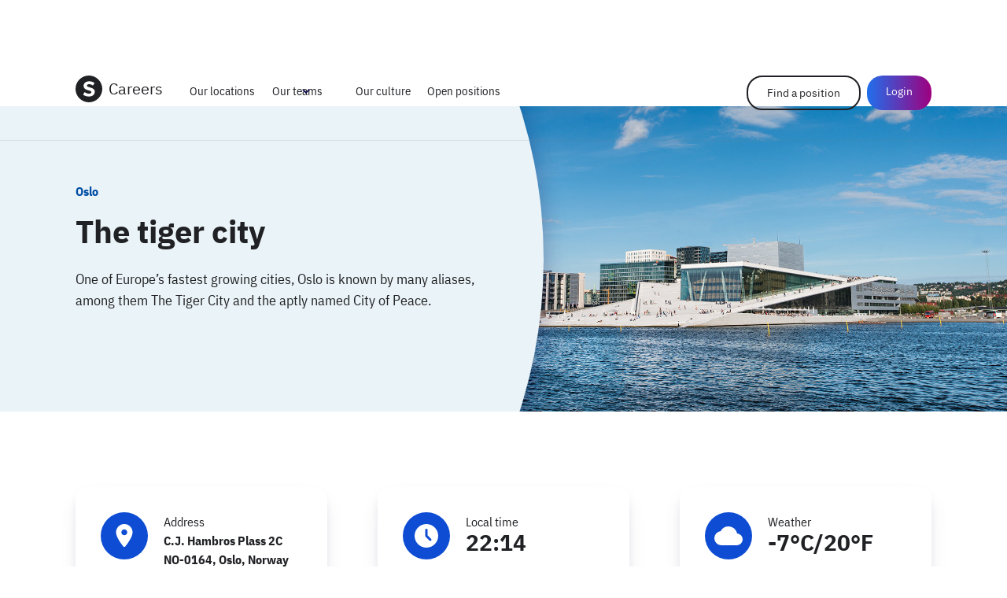

--- FILE ---
content_type: text/html; charset=utf-8
request_url: https://careers.siteimprove.com/locations/oslo/
body_size: 127731
content:


<!DOCTYPE html>
<html lang="en" xml:lang="en" class="no-js">
<head>
    <meta charset="utf-8">
    <meta http-equiv="X-UA-Compatible" content="IE=edge" />
    <meta name="viewport" content="width=device-width, initial-scale=1.0" />
    <meta name="format-detection" content="telephone=no" />


<meta charset="utf-8" />
<meta name="viewport" content="width=device-width, initial-scale=1">
<title>Oslo - Siteimprove Careers</title>
<meta name="description" content="One of Europe&#x2019;s fastest growing cities, Oslo is known by many aliases, among them The Tiger City and the aptly named City of Peace." />
<meta property="og:site_name" content="Siteimprove" />
<meta property="og:type" content="website" />
<meta property="og:title" content="Oslo - Siteimprove Careers" />
<meta property="og:description" content="One of Europe&#x2019;s fastest growing cities, Oslo is known by many aliases, among them The Tiger City and the aptly named City of Peace." />
<meta property="og:url" content="https://www.siteimprove.com/locations/oslo/" />
<meta property="og:image" content="" />
<meta name="twitter:title" content="Oslo - Siteimprove Careers">
<meta name="twitter:card" content="summary_large_image">
<meta name="twitter:site" content="@siteimprove">
<meta name="twitter:description" content="One of Europe&#x2019;s fastest growing cities, Oslo is known by many aliases, among them The Tiger City and the aptly named City of Peace.">
<meta name="twitter:image" content="">
<meta name="pageid" content="9254" />
    <meta name="robots" content="noindex">

<link href="https://careers.siteimprove.com/locations/oslo/" hreflang="en" rel="alternate" />


<link href="https://careers.siteimprove.com/locations/oslo/" rel="canonical" />




    <link rel="apple-touch-icon" sizes="180x180" href="/frontend/favicons/apple_favicon_180x180.png">
    <link rel="icon" type="image/png" sizes="32x32" href="/frontend/favicons/favicon_32x32.png">
    <link rel="icon" type="image/png" sizes="16x16" href="/frontend/favicons/favicon_16x16.png">
    <link rel="shortcut icon" href="/frontend/favicons/favicon_gradient.ico">

    <meta name="msapplication-TileColor" content="#141155">
    <meta name="theme-color" content="#ffffff">
    <script type="application/ld+json">
        {
        "@context": "https://schema.org",
        "@type": "WebSite",
        "url": "https://www.siteimprove.com/",
        "potentialAction": {
        "@type": "SearchAction",
        "target": {
        "@type": "EntryPoint",
        "urlTemplate": "https://siteimprove.com/search/?query={search_term_string}"
        },
        "query-input": "required name=search_term_string"
        }
        }
    </script>
                <link rel="preload" href="/frontend/static/media/Geologica-Bold.39253e3c.woff2" as="font" type="font/woff2" crossorigin />
            <link rel="preload" href="/frontend/static/media/Geologica-Bold.f9f15d25.ttf" as="font" type="font/ttf" crossorigin />
            <link rel="preload" href="/frontend/static/media/Geologica-Bold.fc5702fa.woff" as="font" type="font/woff" crossorigin />
            <link rel="preload" href="/frontend/static/media/Geologica-Regular.844caacd.woff2" as="font" type="font/woff2" crossorigin />
            <link rel="preload" href="/frontend/static/media/Geologica-Regular.e2b74af7.woff" as="font" type="font/woff" crossorigin />
            <link rel="preload" href="/frontend/static/media/Gilroy-Bold.b8801907.woff2" as="font" type="font/woff2" crossorigin />
            <link rel="preload" href="/frontend/static/media/Gilroy-Bold.d01b69a2.woff" as="font" type="font/woff" crossorigin />
            <link rel="preload" href="/frontend/static/media/IBMPlexSans-Bold.c28768c6.woff" as="font" type="font/woff" crossorigin />
            <link rel="preload" href="/frontend/static/media/IBMPlexSans-Bold.ea5f696d.woff2" as="font" type="font/woff2" crossorigin />
            <link rel="preload" href="/frontend/static/media/IBMPlexSans-Regular.5aaadb68.woff2" as="font" type="font/woff2" crossorigin />
            <link rel="preload" href="/frontend/static/media/IBMPlexSans-Regular.b30f6904.woff" as="font" type="font/woff" crossorigin />
            <link rel="preload" href="/frontend/static/media/IBMPlexSansCond-Bold.60dd03d9.woff" as="font" type="font/woff" crossorigin />
            <link rel="preload" href="/frontend/static/media/IBMPlexSansCond-Bold.d65b5caa.woff2" as="font" type="font/woff2" crossorigin />
            <link rel="preload" href="/frontend/static/media/IBMPlexSansCond-Regular.025bac29.woff2" as="font" type="font/woff2" crossorigin />
            <link rel="preload" href="/frontend/static/media/IBMPlexSansCond-Regular.38cb0c3f.woff" as="font" type="font/woff" crossorigin />
            <link rel="preload" href="/frontend/static/media/inter-v12-latin-700.8d7a3f03.woff2" as="font" type="font/woff2" crossorigin />
            <link rel="preload" href="/frontend/static/media/inter-v12-latin-700.ac0ed07d.woff" as="font" type="font/woff" crossorigin />
            <link rel="preload" href="/frontend/static/media/inter-v12-latin-regular.1eb0efb3.woff" as="font" type="font/woff" crossorigin />
            <link rel="preload" href="/frontend/static/media/inter-v12-latin-regular.68c477c4.woff2" as="font" type="font/woff2" crossorigin />
            <script type="text/javascript">!function(e){function r(r){for(var n,l,f=r[0],i=r[1],a=r[2],c=0,s=[];c<f.length;c++)l=f[c],Object.prototype.hasOwnProperty.call(o,l)&&o[l]&&s.push(o[l][0]),o[l]=0;for(n in i)Object.prototype.hasOwnProperty.call(i,n)&&(e[n]=i[n]);for(p&&p(r);s.length;)s.shift()();return u.push.apply(u,a||[]),t()}function t(){for(var e,r=0;r<u.length;r++){for(var t=u[r],n=!0,f=1;f<t.length;f++){var i=t[f];0!==o[i]&&(n=!1)}n&&(u.splice(r--,1),e=l(l.s=t[0]))}return e}var n={},o={2:0},u=[];function l(r){if(n[r])return n[r].exports;var t=n[r]={i:r,l:!1,exports:{}};return e[r].call(t.exports,t,t.exports,l),t.l=!0,t.exports}l.m=e,l.c=n,l.d=function(e,r,t){l.o(e,r)||Object.defineProperty(e,r,{enumerable:!0,get:t})},l.r=function(e){"undefined"!=typeof Symbol&&Symbol.toStringTag&&Object.defineProperty(e,Symbol.toStringTag,{value:"Module"}),Object.defineProperty(e,"__esModule",{value:!0})},l.t=function(e,r){if(1&r&&(e=l(e)),8&r)return e;if(4&r&&"object"==typeof e&&e&&e.__esModule)return e;var t=Object.create(null);if(l.r(t),Object.defineProperty(t,"default",{enumerable:!0,value:e}),2&r&&"string"!=typeof e)for(var n in e)l.d(t,n,function(r){return e[r]}.bind(null,n));return t},l.n=function(e){var r=e&&e.__esModule?function(){return e.default}:function(){return e};return l.d(r,"a",r),r},l.o=function(e,r){return Object.prototype.hasOwnProperty.call(e,r)},l.p="frontend/";var f=window.webpackJsonp=window.webpackJsonp||[],i=f.push.bind(f);f.push=r,f=f.slice();for(var a=0;a<f.length;a++)r(f[a]);var p=i;t()}([]);</script>
            <style>:root{font-size:62.5%;--font-family:"IBM Plex Sans Condensed",sans-serif;--font-family-bold:"IBM Plex Sans",sans-serif;--geologica-regular:"Geologica Regular",sans-serif;--geologica-bold:"Geologica Bold",sans-serif;--ibm-plex-sans:"IBM Plex Sans",sans-serif;--ibm-plex-sans-condensed:"IBM Plex Sans Condensed",sans-serif;--transition-default:ease}:root[lang=ja]{--font-family:"Noto Sans",Arial,sans-serif;--font-family-bold:"Noto Sans Bold",Arial,sans-serif}*{margin:0;padding:0;box-sizing:border-box}h1,h2,h3,h4,h5,td,th{font-size:1rem;font-weight:400;font-style:normal}fieldset,iframe{border:none}table{border-collapse:collapse;border-spacing:0}article,canvas,footer,header,nav,section,video{display:block}img,img a,img a:hover{-ms-interpolation-mode:bicubic}iframe,img,img a,img a:hover{border:0;display:block;max-width:100%}::-moz-selection{background:#2767f1;color:#fff;text-shadow:none}::selection{background:#2767f1;color:#fff;text-shadow:none}::-ms-clear{display:none}input[type=email],input[type=number],input[type=password],input[type=text],input[type=url],select,textarea{outline:none;-webkit-appearance:none;-moz-appearance:none}button,input[type=submit]{border:0;cursor:pointer;-webkit-appearance:none;-moz-appearance:none}button{background-color:initial}button::-moz-focus-inner,input[type=button]::-moz-focus-inner,input[type=reset]::-moz-focus-inner,input[type=submit]::-moz-focus-inner{padding:0}body,html{height:100%}body{text-align:center;background:#fff;-webkit-tap-highlight-color:rgba(0,0,0,0);overflow-y:scroll}.page-wrapper{width:100%;min-height:100%;margin:0 auto;overflow:hidden;display:flex;flex-direction:column}.content-main{width:100%;padding:14.9rem 0 0}@media screen and (max-width:79.99em){.content-main{padding:8rem 0 0}}@media screen and (max-width:63.99em){.content-main{padding:8rem 0 0}}@media screen and (max-width:37.49em){.content-main{padding:6.4rem 0 0}}.breakbar,.breakbar__wrapper{display:none!important}.grid{width:100%;max-width:180rem;display:flex;align-items:flex-start;flex-flow:row wrap;justify-content:flex-start;padding:6.4rem;margin:0 auto;text-align:left;position:relative}.grid-fluid{max-width:100%}.grid-wide{max-width:192rem}.grid.grid-direction-reverse{flex-direction:row-reverse}.grid .col{padding:3.2rem;align-self:stretch;min-width:0}.grid .col-nest{padding:0!important;display:flex;align-items:flex-start;flex-flow:row wrap;justify-content:flex-start}.grid .col-1{flex-basis:8.33333%;max-width:8.33333%}.grid .col-2{flex-basis:16.66667%;max-width:16.66667%}.grid .col-3{flex-basis:25%;max-width:25%}.grid .col-4{flex-basis:33.33333%;max-width:33.33333%}.grid .col-5{flex-basis:41.66667%;max-width:41.66667%}.grid .col-6{flex-basis:50%;max-width:50%}.grid .col-7{flex-basis:58.33333%;max-width:58.33333%}.grid .col-8{flex-basis:66.66667%;max-width:66.66667%}.grid .col-9{flex-basis:75%;max-width:75%}.grid .col-10{flex-basis:83.33333%;max-width:83.33333%}.grid .col-11{flex-basis:91.66667%;max-width:91.66667%}.grid .col-12{flex-basis:100%;max-width:100%}.grid .col :last-child:not(.col){margin-bottom:0}.grid .col-y-center{align-self:center}.grid .col-y-bottom{align-self:flex-end}.grid .col-x-center{align-self:center;margin-left:auto;margin-right:auto}.grid .col-x-center.col-1{width:100%;max-width:15rem;flex-basis:100%}.grid .col-x-center.col-2{width:100%;max-width:30rem;flex-basis:100%}.grid .col-x-center.col-3{width:100%;max-width:45rem;flex-basis:100%}.grid .col-x-center.col-4{width:100%;max-width:60rem;flex-basis:100%}.grid .col-x-center.col-5{width:100%;max-width:75rem;flex-basis:100%}.grid .col-x-center.col-6{width:100%;max-width:90rem;flex-basis:100%}.grid .col-x-center.col-7{width:100%;max-width:105rem;flex-basis:100%}.grid .col-x-center.col-8{width:100%;max-width:120rem;flex-basis:100%}.grid .col-x-center.col-9{width:100%;max-width:135rem;flex-basis:100%}.grid .col-x-center.col-10{width:100%;max-width:150rem;flex-basis:100%}.grid .col-x-center.col-11{width:100%;max-width:165rem;flex-basis:100%}.grid .col-x-center.col-12{width:100%;max-width:180rem;flex-basis:100%}.grid-columns{padding-top:0!important;padding-bottom:0!important;flex-wrap:nowrap}.grid-columns__sidebar{width:60rem;padding-left:3.2rem!important;padding-right:0!important;align-self:auto}.grid-columns__sidebar .form-iframe,.grid-columns__sidebar .form-image,.grid-columns__sidebar .form-intro{flex-basis:100%;max-width:100%;padding-left:0;padding-right:0;padding-top:0}.grid-columns__content{flex-grow:1;padding-left:0!important;padding-right:6.4rem!important;border-right:1px solid #eaf3f7;align-self:stretch}.grid-columns.sidebar-left .grid-columns__sidebar{padding-left:0!important;padding-right:3.2rem!important}.grid-columns.sidebar-left .grid-columns__content{padding-left:6.4rem!important;padding-right:0!important;border-right:0;border-left:1px solid #eaf3f7}@media screen and (max-width:79.99em){.grid{padding:4.8rem}.grid .col{padding:2.4rem}.grid .col-lg-1{flex-basis:8.33333%!important;max-width:8.33333%!important}.grid .col-lg-2{flex-basis:16.66667%!important;max-width:16.66667%!important}.grid .col-lg-3{flex-basis:25%!important;max-width:25%!important}.grid .col-lg-4{flex-basis:33.33333%!important;max-width:33.33333%!important}.grid .col-lg-5{flex-basis:41.66667%!important;max-width:41.66667%!important}.grid .col-lg-6{flex-basis:50%!important;max-width:50%!important}.grid .col-lg-7{flex-basis:58.33333%!important;max-width:58.33333%!important}.grid .col-lg-8{flex-basis:66.66667%!important;max-width:66.66667%!important}.grid .col-lg-9{flex-basis:75%!important;max-width:75%!important}.grid .col-lg-10{flex-basis:83.33333%!important;max-width:83.33333%!important}.grid .col-lg-11{flex-basis:91.66667%!important;max-width:91.66667%!important}.grid .col-lg-12{flex-basis:100%!important;max-width:100%!important}}@media screen and (max-width:63.99em){.grid{padding:3.2rem}.grid .col{padding:1.6rem}.grid .col-md-1{flex-basis:8.33333%!important;max-width:8.33333%!important}.grid .col-md-2{flex-basis:16.66667%!important;max-width:16.66667%!important}.grid .col-md-3{flex-basis:25%!important;max-width:25%!important}.grid .col-md-4{flex-basis:33.33333%!important;max-width:33.33333%!important}.grid .col-md-5{flex-basis:41.66667%!important;max-width:41.66667%!important}.grid .col-md-6{flex-basis:50%!important;max-width:50%!important}.grid .col-md-7{flex-basis:58.33333%!important;max-width:58.33333%!important}.grid .col-md-8{flex-basis:66.66667%!important;max-width:66.66667%!important}.grid .col-md-9{flex-basis:75%!important;max-width:75%!important}.grid .col-md-10{flex-basis:83.33333%!important;max-width:83.33333%!important}.grid .col-md-11{flex-basis:91.66667%!important;max-width:91.66667%!important}.grid .col-md-12{flex-basis:100%!important;max-width:100%!important}}@media screen and (max-width:37.49em){.grid{padding:1.6rem}.grid .col{padding:.8rem}.grid .col-sm-1{flex-basis:8.33333%!important;max-width:8.33333%!important}.grid .col-sm-2{flex-basis:16.66667%!important;max-width:16.66667%!important}.grid .col-sm-3{flex-basis:25%!important;max-width:25%!important}.grid .col-sm-4{flex-basis:33.33333%!important;max-width:33.33333%!important}.grid .col-sm-5{flex-basis:41.66667%!important;max-width:41.66667%!important}.grid .col-sm-6{flex-basis:50%!important;max-width:50%!important}.grid .col-sm-7{flex-basis:58.33333%!important;max-width:58.33333%!important}.grid .col-sm-8{flex-basis:66.66667%!important;max-width:66.66667%!important}.grid .col-sm-9{flex-basis:75%!important;max-width:75%!important}.grid .col-sm-10{flex-basis:83.33333%!important;max-width:83.33333%!important}.grid .col-sm-11{flex-basis:91.66667%!important;max-width:91.66667%!important}.grid .col-sm-12{flex-basis:100%!important;max-width:100%!important}}@media screen and (max-width:63.99em){.grid-columns{display:block}.grid-columns__sidebar{width:100%;padding-left:0!important;border-bottom:1px solid #eaf3f7}.grid-columns__content{border-right:none}.grid-columns.sidebar-left .grid-columns__content,.grid-columns.sidebar-left .grid-columns__sidebar,.grid-columns__content{padding-left:0!important;padding-right:0!important}.grid-columns.sidebar-left .grid-columns__content{border-right:0;border-left:none}}@font-face{font-family:Gilroy Bold;src:url(/frontend/static/media/Gilroy-Bold.b8801907.woff2) format("woff2"),url(/frontend/static/media/Gilroy-Bold.d01b69a2.woff) format("woff");font-style:normal;font-display:swap}@font-face{font-family:Inter;font-style:normal;font-weight:400;src:url(/frontend/static/media/inter-v12-latin-regular.68c477c4.woff2) format("woff2"),url(/frontend/static/media/inter-v12-latin-regular.1eb0efb3.woff) format("woff")}@font-face{font-family:Inter;font-style:normal;font-weight:700;src:url(/frontend/static/media/inter-v12-latin-700.8d7a3f03.woff2) format("woff2"),url(/frontend/static/media/inter-v12-latin-700.ac0ed07d.woff) format("woff")}@font-face{font-family:Geologica Bold;src:url(/frontend/static/media/Geologica-Bold.f9f15d25.ttf) format("ttf");font-style:normal;font-display:swap}@font-face{font-family:Geologica Regular;src:url(/frontend/static/media/Geologica-Regular.844caacd.woff2) format("woff2"),url(/frontend/static/media/Geologica-Regular.e2b74af7.woff) format("woff");font-style:normal;font-display:swap}@font-face{font-family:Geologica Bold;src:url(/frontend/static/media/Geologica-Bold.39253e3c.woff2) format("woff2"),url(/frontend/static/media/Geologica-Bold.fc5702fa.woff) format("woff");font-style:normal;font-display:swap}@font-face{font-family:IBM Plex Sans;font-style:normal;font-weight:400;src:url(/frontend/static/media/IBMPlexSans-Regular.5aaadb68.woff2) format("woff2"),url(/frontend/static/media/IBMPlexSans-Regular.b30f6904.woff) format("woff");font-display:swap}@font-face{font-family:IBM Plex Sans;font-style:normal;font-weight:700;src:url(/frontend/static/media/IBMPlexSans-Bold.ea5f696d.woff2) format("woff2"),url(/frontend/static/media/IBMPlexSans-Bold.c28768c6.woff) format("woff");font-display:swap}@font-face{font-family:IBM Plex Sans Condensed;font-style:normal;font-weight:400;src:url(/frontend/static/media/IBMPlexSansCond-Regular.025bac29.woff2) format("woff2"),url(/frontend/static/media/IBMPlexSansCond-Regular.38cb0c3f.woff) format("woff");font-display:swap}@font-face{font-family:IBM Plex Sans Condensed;font-style:normal;font-weight:700;src:url(/frontend/static/media/IBMPlexSansCond-Bold.d65b5caa.woff2) format("woff2"),url(/frontend/static/media/IBMPlexSansCond-Bold.60dd03d9.woff) format("woff");font-display:swap}body{font:62.5%/1.5 var(--font-family);font-weight:400;color:#202124;-webkit-text-size-adjust:none;-ms-text-size-adjust:none;text-size-adjust:none;-webkit-font-smoothing:antialiased;-moz-osx-font-smoothing:grayscale}.h1,.h2,.h3,.h4,.h5,h1,h2,h3,h4,h5{font-family:var(--font-family-bold);font-weight:700;line-height:1.5;color:#202124}.h1,h1{font-size:6rem;margin:0 0 3.2rem;line-height:1.15}.h2,h2{font-size:4rem}.h2,.h3,h2,h3{margin:0 0 2.4rem;line-height:1.15}.h3,h3{font-size:2.8rem}.h4,h4{font-size:2.25rem}.h4,.h5,h4,h5{margin:0 0 1.6rem;line-height:1.25}.h5,h5{font-size:2.2rem}p{font-size:1.6rem;margin:0 0 1.6rem;line-height:1.5}a{text-decoration:underline;cursor:pointer}a,a:hover{color:#0d4cd3}a:hover{text-decoration:none}a:focus{color:#0d4cd3}a:active{color:#004da5;text-decoration:none}.content-main ul{list-style-type:none;margin:0 0 1.6rem;padding:0}.content-main ul li{padding:0 0 .8rem 2.2rem;position:relative;font-size:1.6rem}.content-main ul li:before{content:"";width:.6rem;height:.6rem;position:absolute;top:.8rem;left:0;background-color:#0d4cd3;border-radius:50%}.content-main ul li ul{margin:.8rem 0 0}.content-main ul li ul li:before{width:.8rem;height:.1rem;top:1.1rem;background-color:#0d4cd3;border-radius:0}.content-main ul.no-bull{padding:0;margin:0}.content-main ul.no-bull li:before{display:none}.content-main ol{list-style-type:none;margin:0 0 1.6rem;padding:0;counter-reset:i}.content-main ol li{padding:0 0 .8rem 3.2rem;position:relative;font-size:1.6rem;counter-increment:i}.content-main ol li:before{content:counter(i);width:1.6rem;height:1.6rem;line-height:1.6rem;position:absolute;top:.3rem;left:0;border:1px solid #0d4cd3;border-radius:50%;font-size:1.2rem;text-align:center}button,input,label,legend,select,textarea{font-family:var(--font-family);font-weight:400}button,input[type=email],input[type=number],input[type=password],input[type=search],input[type=tel],input[type=text],input[type=url],select,textarea{font-size:1.6rem}p.xl{font-size:2.2rem}p.l{font-size:1.8rem}p.s{font-size:1.4rem}p.headline-prefix{color:#004da5;font-weight:700;margin:0 0 1.6rem!important}.b,b,strong{font-weight:700}.i,em,i{font-style:italic}p~.h2,p~h2{padding-top:2.4rem}p~.h3,p~h3{padding-top:1.6rem}p~.h4,p~.h5,p~h4,p~h5{padding-top:.8rem}address{font-size:1.6rem;margin:0 0 1.6rem;white-space:pre-line;word-break:break-word;font-weight:400;font-style:normal}code{font-size:1.4rem;padding:.4rem .8rem;background:#eaf3f7;font-family:Consolas,Monaco,Andale Mono,Ubuntu Mono,monospace;text-align:left;white-space:pre;word-spacing:normal;word-break:normal;word-wrap:normal}blockquote{width:100%;float:left;font-size:2rem;line-height:1.5;margin:7.2rem 0 3.2rem!important;padding:4.8rem 0;font-weight:400;position:relative}blockquote:before{content:"";width:6.4rem;height:6.4rem;display:block;position:absolute;z-index:1;top:-3.6rem;left:4rem;background-size:80% 80%;background-repeat:no-repeat;background-position:50% 50%;background-image:url('data:image/svg+xml;utf8,<svg fill="%232767f1" xmlns="http://www.w3.org/2000/svg" xmlns:xlink="http://www.w3.org/1999/xlink" viewBox="0 0 64 64"><path d="M 23.675781 13.996094 C 23.543037 13.994867 23.408812 14.006828 23.273438 14.033203 C 23.054438 14.076203 14.956281 15.474359 9.3632812 22.193359 C 4.6272813 27.872359 4.2710937 33.497828 3.9960938 37.548828 C 3.9882609 37.663321 3.9984452 37.773342 4.0058594 37.884766 C 4.0053906 37.931378 4 37.97672 4 38.023438 C 4 43.866437 7.8215781 50.877906 17.142578 50.878906 C 24.271578 50.878906 29.759766 45.581437 29.759766 38.023438 C 29.759766 33.038437 27.519453 25.167969 17.439453 25.167969 C 15.460683 25.167969 13.655631 25.516678 12.048828 26.138672 C 12.301493 25.772053 12.566175 25.404196 12.851562 25.035156 C 15.670563 21.397156 20.107047 18.893547 24.123047 17.935547 C 25.158047 17.686547 25.823187 16.665328 25.617188 15.611328 C 25.431687 14.663703 24.60499 14.00468 23.675781 13.996094 z M 53.675781 13.996094 C 53.543037 13.994867 53.408812 14.006828 53.273438 14.033203 C 53.054438 14.076203 44.956281 15.474359 39.363281 22.193359 C 34.627281 27.872359 34.271094 33.497828 33.996094 37.548828 C 33.988261 37.663321 33.998445 37.773342 34.005859 37.884766 C 34.005391 37.931378 34 37.97672 34 38.023438 C 34 43.866437 37.821578 50.877906 47.142578 50.878906 C 54.271578 50.878906 59.759766 45.581437 59.759766 38.023438 C 59.759766 33.038437 57.519453 25.167969 47.439453 25.167969 C 45.460683 25.167969 43.655631 25.516678 42.048828 26.138672 C 42.301493 25.772053 42.566175 25.404196 42.851562 25.035156 C 45.670562 21.397156 50.107047 18.893547 54.123047 17.935547 C 55.158047 17.686547 55.823188 16.665328 55.617188 15.611328 C 55.431688 14.663703 54.60499 14.00468 53.675781 13.996094 z"/></svg>')}blockquote p{font-size:1.8rem;margin:0}blockquote.simple{margin:0 0 3.2rem!important;padding:0;font-style:italic}blockquote.simple:after,blockquote.simple:before{display:none}@media only screen and (max-width:1440px){.h1,h1{font-size:4.5rem;margin:0 0 2.4rem}.h2,h2{font-size:3.4rem;margin:0 0 2rem}.h3,h3{font-size:2.75rem}.h3,.h4,h3,h4{margin:0 0 1.6rem}.h4,h4{font-size:2.375rem}.h5,h5{font-size:2.25rem;margin:0 0 1.6rem}}.p0{padding:0!important}.m0{margin:0!important}.pt0{padding-top:0!important}.mt0{margin-top:0!important}.pr0{padding-right:0!important}.mr0{margin-right:0!important}.pb0{padding-bottom:0!important}.mb0{margin-bottom:0!important}.pl0{padding-left:0!important}.ml0{margin-left:0!important}.p8{padding:.8rem!important}.m8{margin:.8rem!important}.pt8{padding-top:.8rem!important}.mt8{margin-top:.8rem!important}.pr8{padding-right:.8rem!important}.mr8{margin-right:.8rem!important}.pb8{padding-bottom:.8rem!important}.mb8{margin-bottom:.8rem!important}.pl8{padding-left:.8rem!important}.ml8{margin-left:.8rem!important}.p16{padding:1.6rem!important}.m16{margin:1.6rem!important}.pt16{padding-top:1.6rem!important}.mt16{margin-top:1.6rem!important}.pr16{padding-right:1.6rem!important}.mr16{margin-right:1.6rem!important}.pb16{padding-bottom:1.6rem!important}.mb16{margin-bottom:1.6rem!important}.pl16{padding-left:1.6rem!important}.ml16{margin-left:1.6rem!important}.p24{padding:2.4rem!important}.m24{margin:2.4rem!important}.pt24{padding-top:2.4rem!important}.mt24{margin-top:2.4rem!important}.pr24{padding-right:2.4rem!important}.mr24{margin-right:2.4rem!important}.pb24{padding-bottom:2.4rem!important}.mb24{margin-bottom:2.4rem!important}.pl24{padding-left:2.4rem!important}.ml24{margin-left:2.4rem!important}.p32{padding:3.2rem!important}.m32{margin:3.2rem!important}.pt32{padding-top:3.2rem!important}.mt32{margin-top:3.2rem!important}.pr32{padding-right:3.2rem!important}.mr32{margin-right:3.2rem!important}.pb32{padding-bottom:3.2rem!important}.mb32{margin-bottom:3.2rem!important}.pl32{padding-left:3.2rem!important}.ml32{margin-left:3.2rem!important}.p40{padding:4rem!important}.m40{margin:4rem!important}.pt40{padding-top:4rem!important}.mt40{margin-top:4rem!important}.pr40{padding-right:4rem!important}.mr40{margin-right:4rem!important}.pb40{padding-bottom:4rem!important}.mb40{margin-bottom:4rem!important}.pl40{padding-left:4rem!important}.ml40{margin-left:4rem!important}.p48{padding:4.8rem!important}.m48{margin:4.8rem!important}.pt48{padding-top:4.8rem!important}.mt48{margin-top:4.8rem!important}.pr48{padding-right:4.8rem!important}.mr48{margin-right:4.8rem!important}.pb48{padding-bottom:4.8rem!important}.mb48{margin-bottom:4.8rem!important}.pl48{padding-left:4.8rem!important}.ml48{margin-left:4.8rem!important}.m0a{margin:0 auto!important}.w100{width:100%}.left{float:left!important}.right{float:right!important}.rel{position:relative}.clear:after{visibility:hidden;display:block;font-size:0;content:" ";clear:both;height:0}.clear{display:inline-table;clear:both}* html .clear{height:1%}.clear{display:block}.hide{display:none!important}.hidden{visibility:hidden!important;opacity:0!important}.oh,.overflow-hidden{overflow:hidden}.vh{width:1px!important;height:1px!important;margin:-1px!important;padding:0!important;clip:rect(0 0 0 0)!important;border:0!important;overflow:hidden!important;position:absolute!important;white-space:nowrap!important}.vh.f:active,.vh.f:focus{width:auto!important;height:auto!important;clip:auto!important;margin:0!important;overflow:visible!important;position:absolute!important}.inbl{display:inline-block}.txt-center{text-align:center}.txt-right{text-align:right}.txt-left{text-align:left!important}ul.checkmarks{margin:3.2rem 0;border-top:1px solid rgba(13,76,211,.1)}ul.checkmarks li{padding:3.2rem 3.2rem 0 6.4rem;min-height:7.2rem}ul.checkmarks li:last-child{padding-bottom:3.2rem;border-bottom:1px solid rgba(13,76,211,.1)}ul.checkmarks li:before{width:4rem;height:4rem;top:3rem;left:0;background-color:#0d4cd3;background-size:65% 65%;background-repeat:no-repeat;background-position:50% 50%;background-image:url('data:image/svg+xml;utf8,<svg viewBox="0 0 24 24" fill="%23ffffff" xmlns="http://www.w3.org/2000/svg"><path d="M19.9,5.8c-0.8-0.8-2-0.8-2.8,0l-7.3,7.3l-2.9-2.9c-0.8-0.8-2-0.8-2.8,0c-0.8,0.8-0.8,2,0,2.8L7,15.9l0,0 l2.8,2.8L19.9,8.7C20.7,7.9,20.7,6.6,19.9,5.8z"/></svg>')}.image-shadow{position:relative;z-index:2;border:1px solid #000026}.image-shadow:after{content:"";width:100%;height:100%;position:absolute;right:-11px;bottom:-11px;z-index:-1;background:linear-gradient(90deg,hsla(0,0%,100%,.5) 2px,transparent 1%) 50%,linear-gradient(hsla(0,0%,100%,.5) 2px,transparent 1%) 50%,rgba(32,33,36,.1);background-size:4px 4px}.logo-medium img{max-height:50px}.logo-small img{max-height:40px}.logo-x-small img{max-height:30px}.video-embed,.vidyard-player-container{position:relative;z-index:1;padding:56.25% 0 0;margin:0 0 3.6rem;box-shadow:0 13px 27px -5px rgba(20,17,85,.1),0 8px 16px -8px rgba(20,17,85,.2);border-radius:1.5rem;overflow:hidden}.video-embed iframe,.vidyard-player-container iframe{width:100%!important;height:100%!important;position:absolute;top:0;left:0;z-index:10}.bg-primary{background-color:#0d4cd3}.bg-white{background-color:#fff}.bg-lightblue{background-color:#eaf3f7}.c-primary{color:#0d4cd3}.shadow-l{box-shadow:0 13px 37px rgba(20,17,85,.1),0 8px 26px rgba(20,17,85,.2)}.shadow-m{box-shadow:0 13px 27px -5px rgba(20,17,85,.1),0 8px 16px -8px rgba(20,17,85,.2)}.br-l{border-radius:2rem}.br-m{border-radius:1.5rem}.br-s{border-radius:.5rem}.ba{border:1px solid #000026}.bb{border-bottom:1px solid #000026}.bbl{border-bottom:1px solid #eaf3f7}.bbl-20{border-bottom:1px solid rgba(13,76,211,.1)}.lh34{line-height:3.4rem}.rich-text-cta{background-color:#eaf3f7;padding:3.2rem;margin:.8rem 0 3.2rem;border-radius:1.5rem;text-align:center}@media screen and (max-width:79.99em){.show-lg{display:block!important}.hide-lg{display:none!important}}@media screen and (max-width:63.99em){.show-md{display:block!important}.hide-md{display:none!important}}@media screen and (max-width:37.49em){.show-sm{display:block!important}.hide-sm{display:none!important}ul.checkmarks li{padding:2.4rem 2.4rem 0 4.8rem}ul.checkmarks li:last-child{padding-bottom:2.4rem}ul.checkmarks li:before{width:3rem;height:3rem;top:2.4rem}}.theme-white-text-blue-background{background:#0d4cd3}.theme-white-text-blue-background .h1,.theme-white-text-blue-background .h2,.theme-white-text-blue-background .h3,.theme-white-text-blue-background .h4,.theme-white-text-blue-background .h5,.theme-white-text-blue-background a,.theme-white-text-blue-background blockquote,.theme-white-text-blue-background h1,.theme-white-text-blue-background h2,.theme-white-text-blue-background h3,.theme-white-text-blue-background h4,.theme-white-text-blue-background h5,.theme-white-text-blue-background label,.theme-white-text-blue-background p,.theme-white-text-blue-background ul li{color:#fff}.theme-white-text-blue-background blockquote:after,.theme-white-text-blue-background blockquote:before{background-image:url('data:image/svg+xml;utf8,<svg fill="%23ffffff" xmlns="http://www.w3.org/2000/svg" xmlns:xlink="http://www.w3.org/1999/xlink" viewBox="0 0 29 33" style="enable-background:new 0 0 29 33;" xml:space="preserve"><path d="M3.08743 15.3809C4.44921 13.3691 6.14542 11.8523 8.17606 10.8306C10.204 9.80889 12.553 9.29804 15.2204 9.29804C19.3084 9.29804 22.5698 10.3777 25.0044 12.5343C27.439 14.6936 28.6563 17.5559 28.6563 21.124C28.6563 24.6947 27.431 27.565 24.9803 29.74C22.5296 31.9151 19.2763 33 15.2177 33C10.6963 33 7.02831 31.5385 4.21645 28.6183C1.40459 25.7006 0 21.9192 0 17.2794C0 12.0235 1.8059 7.82868 5.41503 4.69773C9.02416 1.56679 13.9309 0 20.1352 0C20.8308 0 21.3525 0.00789978 21.7003 0.0236993C22.0481 0.0394989 22.3664 0.0658315 22.6581 0.0974306V2.72542C22.3664 2.69382 22.0133 2.67012 21.5933 2.65169C21.1732 2.63589 20.5579 2.62799 19.7445 2.62799C14.7281 2.62799 10.8809 3.6576 8.19746 5.71944C5.5167 7.78128 3.81246 10.9991 3.08743 15.3809Z"/></svg>')}.theme-black-text-light-blue-background{background:#eaf3f7}.field{padding:0 0 2.4rem}.label,fieldset legend,label{display:block;margin:0 0 .8rem;cursor:pointer;position:relative;font-size:1.6rem;color:#202124;font-weight:700}fieldset legend{cursor:auto}.form-error,.form-help{width:100%;font-size:1.4rem;padding:.6rem 0 0;margin:0}.form-error :after,.form-help :after{visibility:hidden;display:block;font-size:0;content:" ";clear:both;height:0}.form-error{color:#b60109}input[type=email],input[type=number],input[type=password],input[type=search],input[type=tel],input[type=text],input[type=url],textarea{width:100%;display:block;height:auto;line-height:20px;padding:1.6rem 2rem;border:2px solid #e7e7ee;outline:none;color:#202124;background:#fff;border-radius:.5rem;resize:none;text-align:left;transition:all .15s var(--transition-default)}input[type=email]:hover,input[type=number]:hover,input[type=password]:hover,input[type=search]:hover,input[type=tel]:hover,input[type=text]:hover,input[type=url]:hover,textarea:hover{border-color:#a9c2f9}input[type=email]:focus,input[type=number]:focus,input[type=password]:focus,input[type=search]:focus,input[type=tel]:focus,input[type=text]:focus,input[type=url]:focus,textarea:focus{border-color:#7da4f7}input[type=email]:disabled,input[type=number]:disabled,input[type=password]:disabled,input[type=search]:disabled,input[type=tel]:disabled,input[type=text]:disabled,input[type=url]:disabled,textarea:disabled{cursor:not-allowed;color:#767677;border-color:#e7e7ee;background:#e7e7ee}input[type=email].error,input[type=number].error,input[type=password].error,input[type=search].error,input[type=tel].error,input[type=text].error,input[type=url].error,textarea.error{border-color:#b60109}textarea{height:150px}input[type=checkbox]{position:absolute;left:-9999px}input[type=checkbox]+label{position:relative;padding:0 0 0 2.8rem;margin:0 0 .8rem;line-height:2.4rem;font-size:1.6rem;font-weight:400;display:inline-block;-webkit-user-select:none;-moz-user-select:none;-ms-user-select:none;user-select:none}input[type=checkbox]+label:before{content:"";width:1.6rem;height:1.6rem;position:absolute;left:0;top:2px;border:.2rem solid #d0cfdd;border-radius:3px;background:#fff}input[type=checkbox]+label:after{content:"";width:1.6rem;height:1.6rem;position:absolute;top:4px;left:2px;text-align:center}input[type=checkbox]:hover+label:before{border-color:#a9c2f9}input[type=checkbox]:focus+label:before{border-color:#7da4f7}input[type=checkbox]:checked+label:before{border-color:#0d4cd3}input[type=checkbox]:checked+label:after{background-size:100% 100%;background-repeat:no-repeat;background-position:50% 50%;background-image:url('data:image/svg+xml;utf8,<svg viewBox="0 0 26 26" fill="%232767f1" xmlns="http://www.w3.org/2000/svg"><path d="M 22.566406 4.730469 L 20.773438 3.511719 C 20.277344 3.175781 19.597656 3.304688 19.265625 3.796875 L 10.476563 16.757813 L 6.4375 12.71875 C 6.015625 12.296875 5.328125 12.296875 4.90625 12.71875 L 3.371094 14.253906 C 2.949219 14.675781 2.949219 15.363281 3.371094 15.789063 L 9.582031 22 C 9.929688 22.347656 10.476563 22.613281 10.96875 22.613281 C 11.460938 22.613281 11.957031 22.304688 12.277344 21.839844 L 22.855469 6.234375 C 23.191406 5.742188 23.0625 5.066406 22.566406 4.730469 Z"></path></svg>')}input[type=checkbox].error:not(:checked)+label:before{border-color:#a60008}input[type=checkbox]:disabled:checked+label:before,input[type=checkbox]:disabled:not(:checked)+label:before{cursor:not-allowed;border-color:#e1e2e5;background:#f4f4f4}input[type=checkbox]:disabled+label{cursor:not-allowed;color:#999}input[type=radio]{position:absolute;left:-9999px}input[type=radio]+label{position:relative;padding:0 0 0 2.8rem;margin:0 0 .8rem!important;line-height:2.4rem;font-size:1.6rem;font-weight:400;display:inline-block;-webkit-user-select:none;-moz-user-select:none;-ms-user-select:none;user-select:none}input[type=radio]+label:before{content:"";width:1.6rem;height:1.6rem;display:block;position:absolute;left:0;top:2px;border:.2rem solid #d0cfdd;border-radius:50%;background:#fff}input[type=radio]+label:after{content:"";width:1rem;height:1rem;position:absolute;top:7px;left:5px;text-align:center;border-radius:50%}input[type=radio]:hover+label:after{background-color:#d0cfdd}input[type=radio]:focus+label:before{border-color:#7da4f7}input[type=radio]:checked+label:before{border-color:#0d4cd3}input[type=radio]:checked+label:after{background-color:#0d4cd3}input[type=radio].error:not(:checked)+label:before{border-color:#a60008}input[type=checkbox]:disabled:checked+label:before,input[type=radio]:disabled:not(:checked)+label:before{cursor:not-allowed;border-color:#e1e2e5;background:#f4f4f4}input[type=radio]:disabled+label{cursor:not-allowed;color:#999}.select{position:relative}.select:after{content:"";width:2rem;height:2rem;display:inline-block;position:absolute;top:5rem;right:1.6rem;border-radius:50%;pointer-events:none;background-color:#eaf3f7;background-size:100% 100%;background-repeat:no-repeat;background-position:50% 50%;background-image:url('data:image/svg+xml;utf8,<svg viewBox="0 0 24 24" fill="%23141155" xmlns="http://www.w3.org/2000/svg"><path d="M 7.4296875 9.5 L 5.9296875 11 L 12 17.070312 L 18.070312 11 L 16.570312 9.5 L 12 14.070312 L 7.4296875 9.5 z"></path></svg>')}.select select{display:inline-block;width:100%;line-height:20px;padding:1.6rem 2rem;border:2px solid #e7e7ee;color:#202124;background:#fff;border-radius:.5rem;cursor:pointer;outline:0;-webkit-appearance:none;-moz-appearance:none;appearance:none;transition:all .15s var(--transition-default)}.select select::-ms-expand{display:none}.select select:hover{border-color:#a9c2f9}.select select:focus{border-color:#7da4f7}.select select:focus:-moz-focusring{color:transparent;text-shadow:0 0 0 #000}.select.error select{border-color:#b60109!important}@-moz-document url-prefix(){.select select{text-indent:.01px;text-overflow:"";padding-right:1rem}.select option{background-color:#fff}}.header-main{width:100%;position:fixed;top:0;left:0;z-index:10;transition:all .2s var(--transition-default)}.header-main .vh.f{font-size:1.4rem;top:0;z-index:5;background:#fff}.header-main__wrap{width:100%;margin:0 auto}.header-main .service-nav{width:100%;flex:1 1 100%;background-color:#0d4cd3;padding:.8rem 0;overflow:hidden;transition:all .2s var(--transition-default)}.header-main .service-nav ul{list-style:none;max-width:180rem;padding:0 9.6rem;text-align:right;margin:0 auto}.header-main .service-nav ul li{display:inline-block;font-size:1.4rem;padding:0 0 0 1.6rem}.header-main .service-nav ul li a{color:#fff;text-decoration:none}.header-main .service-nav ul li a:hover{text-decoration:underline}.header-main.not-top{background-color:#fff;box-shadow:0 0 0 1px #e9ebed}.header-main.not-top .service-nav{height:0;padding-top:0;padding-bottom:0}.header-main.not-top .main-nav{padding-top:2.4rem;padding-bottom:2.4rem}.header-main .main-nav{width:100%;max-width:180rem;padding:3.6rem 9.6rem;margin:0 auto;display:flex;transition:all .2s var(--transition-default)}.header-main .logo{width:15.3rem;height:4rem;padding:.3rem 0;flex:1 1 15.3rem;justify-self:flex-start}.header-main .logo svg{height:4.4rem;fill:#202124}.header-main .app-name{height:3.4rem;padding:0;flex:1 0 auto;justify-self:flex-start;text-decoration:none;text-align:left}.header-main .app-name svg{width:3.4rem;height:3.4rem;fill:#202124;display:block;float:left;margin:0 .8rem 0 0}.header-main .app-name span{font-family:var(--font-family-bold);color:#202124;font-size:2rem;display:block;float:left;line-height:3.4rem}.header-main .actions{flex:1 0 auto;justify-self:flex-end;position:relative}.header-main .actions ul{list-style:none;margin:0 .8rem 0 0;padding:0;float:left}.header-main .actions ul li{float:left;padding:0;margin:0 1.6rem 0 0;font-size:1.6rem}.header-main .actions ul li a{display:block;height:3.4rem;line-height:3.4rem;text-decoration:none;color:#202124}.header-main .actions ul li a:hover{text-decoration:underline}.header-main .actions .btn{margin:0 0 0 .8rem;height:4.4rem}.header-main .actions .btn-ss.btn-icon{padding:.5rem}.header-main .actions .btn-ss.btn-icon svg{width:2.2rem;height:2.2rem}.header-main .actions .nav-open{display:none}.header-main .header-search{width:40rem;background:#fff;box-shadow:0 13px 27px -5px rgba(20,17,85,.1),0 8px 16px -8px rgba(20,17,85,.2);border-radius:1.5rem;padding:3.2rem;text-align:left;position:absolute;top:6.3rem;right:0;visibility:hidden;opacity:0;transform:scaleY(0);transform-origin:top left;transition:transform .2s var(--transition-default)}.header-main .header-search.open{visibility:visible;opacity:1;transform:scaleY(1)}.header-main .header-search .btn{margin:0}@media screen and (max-width:79.99em){.header-main{background-color:#fff;box-shadow:0 0 0 1px #e9ebed}.header-main__wrap{display:block}.header-main .service-nav{display:none}.header-main .main-nav{width:100%;float:left;padding:2.4rem 7.2rem;display:block}.header-main .app-name,.header-main .logo{flex:none;float:left}.header-main .actions{flex:none;float:right}.header-main .actions .service-menu{display:none}.header-main .actions .nav-open{display:block}}@media screen and (max-width:63.99em){.header-main .main-nav{padding:2.4rem 3.2rem}.header-main .actions .header-search{top:5.7rem}}@media screen and (max-width:37.49em){.header-main .main-nav{padding:1.6rem 2.4rem}.header-main .logo{width:12.6rem;height:3.6rem;padding:.2rem 0}.header-main .logo svg{height:3.2rem}.header-main .cta{display:none}.header-main .actions{position:static}.header-main .actions .btn{width:auto}.header-main .actions .header-search{width:calc(100% - 4.8rem);padding:2.4rem;top:6.5rem;right:2.4rem}}.nav-wrapper{padding:.1rem 3.2rem;flex:0 1 100%}.nav-wrapper .nav-main__items{list-style:none;margin:0;padding:0;position:relative}.nav-wrapper .nav-main__items .nav-main__item{float:left;padding:0;position:relative}.nav-wrapper .nav-main__items .nav-main__item .nav-item{height:3.8rem;line-height:3.8rem;display:block;position:relative;margin:0 .2rem;padding:0 2rem;font-size:1.475rem;border-radius:1.9rem;color:#202124;background-color:initial;text-decoration:none;outline:none;box-shadow:inset 0 0 0 2px rgba(20,17,85,0);-webkit-user-select:none;-moz-user-select:none;-ms-user-select:none;user-select:none;transition:box-shadow .2s var(--transition-default)}.nav-wrapper .nav-main__items .nav-main__item .nav-item:hover{box-shadow:inset 0 0 0 2px #141155}.nav-wrapper .nav-main__items .nav-main__item .nav-item:focus{box-shadow:inset 0 0 0 2px #141155;border-bottom:2px solid #0d4cd3}.nav-wrapper .nav-main__items .nav-main__item .nav-item.open{background-color:#202124;color:#fff;box-shadow:none}.nav-wrapper .nav-main__items .nav-main__item button.nav-item{padding:0 3.2rem 0 2rem;border-radius:0;transition:padding .2s}.nav-wrapper .nav-main__items .nav-main__item button.nav-item:after{content:"";position:absolute;top:0;right:1.2rem;display:inline-block;width:2rem;height:3.6rem;pointer-events:none;background-size:100% 100%;background-repeat:no-repeat;background-position:50% 50%;background-image:url('data:image/svg+xml;utf8,<svg viewBox="0 0 24 24" fill="%23141155" xmlns="http://www.w3.org/2000/svg"><path d="M12,14.1l-3.8-3.8c-0.4-0.4-1.1-0.4-1.5,0l0,0c-0.4,0.4-0.4,1.1,0,1.5l4.6,4.6c0.4,0.4,1,0.4,1.4,0l4.6-4.6 c0.4-0.4,0.4-1.1,0-1.5l0,0c-0.4-0.4-1.1-0.4-1.5,0L12,14.1z"/></svg>')}.nav-wrapper .nav-main__items .nav-main__item button.nav-item.open:after{transform:rotate(-180deg);background-image:url('data:image/svg+xml;utf8,<svg viewBox="0 0 24 24" fill="%23ffffff" xmlns="http://www.w3.org/2000/svg"><path d="M12,14.1l-3.8-3.8c-0.4-0.4-1.1-0.4-1.5,0l0,0c-0.4,0.4-0.4,1.1,0,1.5l4.6,4.6c0.4,0.4,1,0.4,1.4,0l4.6-4.6 c0.4-0.4,0.4-1.1,0-1.5l0,0c-0.4-0.4-1.1-0.4-1.5,0L12,14.1z"/></svg>')}.nav-wrapper .nav-panel{position:absolute;top:6.3rem;left:50%;visibility:hidden;opacity:0;transform:scaleY(0) translateX(-50%);transform-origin:top left;transition:transform .2s var(--transition-default)}.nav-wrapper .nav-panel.open{visibility:visible;opacity:1;transform:scaleY(1) translateX(-50%)}.nav-wrapper .nav-panel__grid{background:#fff;box-shadow:0 13px 27px -5px rgba(20,17,85,.1),0 8px 16px -8px rgba(20,17,85,.2);border-radius:1.6rem;padding:1.6rem 2.4rem;text-align:left;width:33.2rem}.nav-wrapper .nav-panel__grid.columns-2{width:66.4rem;flex-wrap:nowrap}.nav-wrapper .nav-panel__grid.columns-2 .column{width:50%}.nav-wrapper .nav-panel__grid .column{width:100%;padding:1.6rem;float:left}.nav-wrapper .nav-panel__grid .headline{font-weight:700}.nav-wrapper .nav-panel__grid ul{list-style:none;padding:0;margin:0}.nav-wrapper .nav-panel__grid ul li{padding:0;margin:0;font-size:1.6rem}.nav-wrapper .nav-panel__grid ul li a{text-decoration:none}.nav-wrapper .nav-panel__grid ul li a:hover{text-decoration:underline}.nav-wrapper .cta-mobile,.nav-wrapper .nav-main__actions,.nav-wrapper .service-menu-mobile{display:none}.header-main.not-top .nav-wrapper .nav-panel{top:4.8rem}@media screen and (max-width:79.99em){.nav-wrapper{width:100%;display:none;overflow:auto;padding:0;position:fixed;top:0;bottom:0;left:0;z-index:10;background:#fff;flex:none}.nav-wrapper.open{display:block}.nav-wrapper.open .nav-main__actions{display:block;padding:1.6rem}.nav-wrapper.open .cta-mobile{width:100%;max-width:64rem;margin:0 auto;padding:0 3.2rem 3.2rem;display:block}.nav-wrapper.open .service-menu-mobile{display:block}.nav-wrapper .nav-main__actions{width:100%;background-color:#fff;border-bottom:1px solid #000026;background:#fff;position:fixed;top:0;left:0;z-index:1}.nav-wrapper .nav-main__actions .btn{float:right}.nav-wrapper .nav-main{text-align:left}.nav-wrapper .nav-main__items{width:100%;max-width:64rem;margin:0 auto;padding:13.1rem 1.6rem 3.2rem}.nav-wrapper .nav-main__items .nav-main__item{width:100%;margin:0 0 .8rem}.nav-wrapper .nav-main__items .nav-main__item .nav-item{width:100%;height:4.8rem;line-height:4.8rem;padding:0 1.6rem;border-radius:.5rem;font-size:2.2rem;text-align:left}.nav-wrapper .nav-main__items .nav-main__item .nav-item:hover{box-shadow:none;background-color:#eaf3f7}.nav-wrapper .nav-main__items .nav-main__item .nav-item:focus{box-shadow:inset 0 0 0 2px #141155}.nav-wrapper .nav-main__items .nav-main__item .nav-item.open{background-color:#202124;box-shadow:none}.nav-wrapper .nav-main__items .nav-main__item button.nav-item{padding:0 2.8rem 0 1.6rem}.nav-wrapper .nav-main__items .nav-main__item button.nav-item:after{height:4.8rem}.nav-wrapper .nav-panel{width:100%;display:none;position:relative;top:0!important;left:0;visibility:visible;opacity:1;transform:none}.nav-wrapper .nav-panel.open{display:block;transform:none}.nav-wrapper .nav-panel__grid{box-shadow:none;padding:1.6rem 1.8rem 0;width:100%}.nav-wrapper .nav-panel__grid.columns-2,.nav-wrapper .nav-panel__grid.columns-2 .column{width:100%}.nav-wrapper .nav-panel__grid .column{padding:0}.nav-wrapper .nav-panel__grid ul li{font-size:1.8rem}.nav-wrapper .nav-panel .nav-panel__card__title{font-weight:700;text-decoration:underline}.nav-wrapper .service-menu-mobile{width:100%;max-width:64rem;margin:0 auto;padding:0 3.2rem 4.8rem;list-style:none}.nav-wrapper .service-menu-mobile li{width:100%;float:left;padding:0;margin:0 0 .8rem;font-size:1.8rem}.nav-wrapper .service-menu-mobile li a{display:block;text-decoration:none;color:#202124;height:4.4rem}.nav-wrapper .service-menu-mobile li a:hover{text-decoration:underline}}@media screen and (max-width:37.49em){.nav-wrapper .nav-main__actions .btn{width:auto}.nav-wrapper.open .cta-mobile .btn{width:100%;display:block}}.footer-main{width:100%;background:#000026;margin-top:auto;border-top:3.2rem solid #0d4cd3}.footer-main p{color:#fff}.footer-main a{color:#fff;display:inline-block;height:4.4rem}.footer-main ul{list-style:none;margin:0;padding:0}.footer-main ul li{font-size:1.4rem}.footer-main .btn.btn-white:focus{border-color:#0d4cd3;box-shadow:0 0 0 .1rem #0d4cd3}.footer-main__social ul li{float:left;margin:0 .8rem 0 0}.footer-main__links ul li{margin:0 0 .4rem}.footer-main__end .line{border-bottom:1px solid #fff}.footer-main__legal ul li{float:left;margin:0 .8rem .4rem 0}.footer-main__legal ul li a{text-decoration:underline}.footer-main__legal ul li a:hover{text-decoration:none}.footer-main__language .btn-menu{float:right}@media screen and (max-width:63.99em){.footer-main__end .line{padding:1.6rem 0 0;margin:0 0 1.6rem!important}}@media screen and (max-width:37.49em){.footer-main__language .btn-menu{float:left}}.btn{line-height:1.6rem;display:block;float:left;position:relative;padding:2rem 4rem;margin:0;border-radius:2.8rem;font-size:1.6rem;font-family:var(--ibm-plex-sans);color:#fff;text-align:center;text-decoration:none;outline:none;cursor:pointer;border-image-width:0;background:#0d4cd3;transition:all .2s var(--transition-default);-webkit-user-select:none;-moz-user-select:none;-ms-user-select:none;user-select:none}.btn:hover{color:#fff;background:#0a399e}.btn:focus{color:#fff!important;box-shadow:0 0 0 2px #202124}.btn:active{color:#fff;transform:scale(.97)}.btn-secondary{border:2px solid #202124;background:transparent;color:#202124;padding:1.8rem 3.8rem}.btn-secondary:hover{color:#0d4cd3;background:transparent;border-color:#2251ca}.btn-secondary:focus{border-color:#2767f1;color:#202124!important}.btn-disabled{background-color:#e7e7ee;color:#949595;cursor:not-allowed}.btn-disabled:active,.btn-disabled:focus,.btn-disabled:hover{background-color:#e7e7ee;color:#949595!important;box-shadow:none;transform:none}.btn-navy{background:#202124;color:#fff}.btn-icon{padding:1.4rem;border-radius:50%}.btn-icon span.txt{padding:0 .8rem 0 0}.btn-icon span.txt,.btn-icon svg{display:inline-block;vertical-align:middle}.btn-icon svg{width:2.8rem;height:2.8rem}.btn-icon svg path{fill:#fff;transition:fill .2s var(--transition-default)}.btn-icon:hover svg path{fill:#fff}.btn-icon.btn-secondary{padding:1.2rem}.btn-icon.btn-secondary svg path{fill:#202124}.btn-icon.btn-secondary:hover svg path{fill:#0d4cd3}.btn-s{padding:1.2rem 2.4rem;font-size:1.4rem;border-radius:2rem}.btn-s.btn-icon{padding:1rem}.btn-s.btn-icon svg{width:2rem;height:2rem}.btn-s.btn-secondary{padding:1rem 2.2rem}.btn-s.btn-secondary.btn-icon{padding:.8rem}.btn-center{float:none;display:inline-block}.btn-menu .btn,.theme-white-text-blue-background .btn{background-color:#fff;color:#202124}.btn-menu .btn:hover,.theme-white-text-blue-background .btn:hover{background-color:#eaf3f7}.btn-menu .btn:focus,.theme-white-text-blue-background .btn:focus{color:#202124!important;box-shadow:0 0 0 5px rgba(234,243,247,.25)}.btn-menu .btn-secondary,.theme-white-text-blue-background .btn-secondary{color:#fff;border-color:#fff;background-color:initial;height:4.4rem}.btn-menu .btn-secondary:hover,.theme-white-text-blue-background .btn-secondary:hover{border-color:#eaf3f7;color:#fff;background-color:initial}.btn-menu .btn-secondary:focus,.theme-white-text-blue-background .btn-secondary:focus{color:#fff!important}.footer-main .btn:focus,.theme-navy-blue .btn:focus{box-shadow:0 0 0 2px #fff}.footer-main .btn-secondary,.theme-navy-blue .btn-secondary{color:#fff;border-color:#fff;background-color:initial;height:4.4rem}.footer-main .btn-secondary:hover,.theme-navy-blue .btn-secondary:hover{border-color:#0d4cd3;color:#fff;background-color:initial}.footer-main .btn-secondary:focus,.theme-navy-blue .btn-secondary:focus{box-shadow:0 0 0 2px #0d4cd3;color:#fff!important}.footer-main .btn-icon:hover svg path,.footer-main .btn-icon svg path,.theme-navy-blue .btn-icon:hover svg path,.theme-navy-blue .btn-icon svg path{fill:#fff}.btn-play{display:block;padding:2.5rem 2.3rem 2.5rem 2.7rem;margin:0;border-radius:50%;text-align:center;text-decoration:none;cursor:pointer;border-image-width:0;background:#0d4cd3;position:absolute;top:50%;left:50%;z-index:5;transition:all .2s var(--transition-default);-webkit-user-select:none;-moz-user-select:none;-ms-user-select:none;user-select:none;transform:translate(-50%,-50%);animation:pulse 2s ease-out infinite}.btn-play svg{width:4.8rem;height:4.8rem;vertical-align:middle;fill:#fff}.btn-play:hover{background:#2251ca}.btn-play:active{transform:translate(-50%,-50%) scale(.97)}.btn-play.s{padding:1.6rem 1.5rem 1.6rem 1.7rem;border:3px solid #0d4cd3;animation:pulse-small 2s ease-out infinite}.btn-play.s svg{width:2rem;height:2rem}.btn-play.static{animation:none;cursor:auto}.btn-play.static:hover{background:#fff}.btn-play.static:active{transform:translate(-50%,-50%) scale(1)}@keyframes pulse{0%{box-shadow:0 0 0 0 #0d4cd3}70%{box-shadow:0 0 0 3.2rem rgba(13,76,211,0)}to{box-shadow:0 0 0 0 rgba(13,76,211,0)}}@keyframes pulse-small{0%{box-shadow:0 0 0 0 #0d4cd3}70%{box-shadow:0 0 0 1.8rem rgba(13,76,211,0)}to{box-shadow:0 0 0 0 rgba(13,76,211,0)}}@media screen and (max-width:37.49em){.btn:not(.btn-icon){width:100%;margin-left:0!important;margin-right:0!important}.btn-play{padding:1rem .9rem 1rem 1.1rem;border:3px solid #0d4cd3;animation:pulse-small 2s ease-out infinite}.btn-play svg{width:3.2rem;height:3.2rem}}.btn-menu{position:relative;float:left}.btn-menu .btn{padding-right:4.8rem}.btn-menu .btn:after{content:"";width:1.8rem;height:1.8rem;position:absolute;top:1.6rem;right:1.6rem;background-size:100% 100%;background-repeat:no-repeat;background-position:50% 50%;background-image:url('data:image/svg+xml;utf8,<svg viewBox="0 0 30 30" fill="%23ffffff" xmlns="http://www.w3.org/2000/svg"><path d="M 24.990234 8.9863281 A 1.0001 1.0001 0 0 0 24.292969 9.2929688 L 15 18.585938 L 5.7070312 9.2929688 A 1.0001 1.0001 0 0 0 4.9902344 8.9902344 A 1.0001 1.0001 0 0 0 4.2929688 10.707031 L 14.292969 20.707031 A 1.0001 1.0001 0 0 0 15.707031 20.707031 L 25.707031 10.707031 A 1.0001 1.0001 0 0 0 24.990234 8.9863281 z"></path></svg>')}.btn-menu .btn:hover:after{background-image:url('data:image/svg+xml;utf8,<svg viewBox="0 0 30 30" fill="%232767f1" xmlns="http://www.w3.org/2000/svg"><path d="M 24.990234 8.9863281 A 1.0001 1.0001 0 0 0 24.292969 9.2929688 L 15 18.585938 L 5.7070312 9.2929688 A 1.0001 1.0001 0 0 0 4.9902344 8.9902344 A 1.0001 1.0001 0 0 0 4.2929688 10.707031 L 14.292969 20.707031 A 1.0001 1.0001 0 0 0 15.707031 20.707031 L 25.707031 10.707031 A 1.0001 1.0001 0 0 0 24.990234 8.9863281 z"></path></svg>')}.btn-menu .btn.open:after{transform:rotate(-180deg)}.btn-menu .btn.btn-s:after{top:.8rem}.btn-menu__options{width:100%;display:none;background:#fff;border:1px solid #000026;position:absolute;top:100%;left:0}.btn-menu__options.open{display:block}.btn-menu__options.top{top:auto;bottom:calc(100% + .8rem)}.btn-menu__options ul{list-style:none;margin:0;padding:0}.btn-menu__options ul li{margin:0;padding:0;font-size:1.6rem}.btn-menu__options ul li a{width:100%;display:block;padding:.8rem 1.6rem;color:#202124}.btn-menu__options ul li a:hover{background-color:#eaf3f7;text-decoration:none}.hero{position:relative}.hero__background{position:absolute;top:-12rem;left:0;bottom:0;right:0;z-index:1;background-position:50% 50%;background-repeat:no-repeat;background-size:cover}.hero.has-video,.hero.is-photo{overflow:hidden}.hero.has-video:before,.hero.is-photo:before{content:"";width:175vh;height:175vh;position:absolute;top:50%;right:46%;z-index:2;background-color:#eaf3f7;transform:translateY(-50%);box-shadow:0 13px 37px rgba(20,17,85,.1),0 8px 26px rgba(20,17,85,.2);border-radius:50%}.hero.has-video .grid,.hero.is-photo .grid{min-height:60vh}.hero.is-photo .hero__background{top:0;left:40%}.hero.is-photo .grid{min-height:50vh}.hero__video{position:absolute;top:0;left:0;bottom:0;right:0;z-index:1}.hero__video video{width:60%;height:100%;object-fit:cover;position:absolute;top:0;right:0}.hero .grid{position:relative;z-index:3}.hero__content{position:relative;padding:0 0 3.2rem}.hero__content p{margin:0 0 3.6rem}.hero__content .btn{margin:0 1.6rem 1.6rem 0}.hero .img-bottom img{max-width:none}.hero__play{position:absolute;top:50%;left:150%;transform:translateY(-50%)}.hero__play .btn.btn-icon.btn-play{position:static;transform:none}.hero__controls{position:absolute;bottom:3.2rem;right:3.2rem;z-index:4}.hero__controls .btn[aria-pressed=false] .play-icon,.hero__controls .btn[aria-pressed=true] .pause-icon{display:none}.hero.has-form .grid{min-height:1rem}.hero.has-form .content-spacer{padding:3.2rem}.hero.has-form .hero__form{background:#eaf3f7;background:#fff;position:relative;padding:4rem;box-shadow:0 13px 27px -5px rgba(20,17,85,.1),0 8px 16px -8px rgba(20,17,85,.2);border-radius:1.5rem}.hero.has-form .hero__form .field{width:50%;padding:0 1.6rem;margin:0 0 2.4rem;float:left}.hero.has-form .hero__form .field.pd-checkbox,.hero.has-form .hero__form .field:first-child,.hero.has-form .hero__form .field:last-child{width:100%}.theme-white-text-blue-background.hero .grid{min-height:calc(95vh - 10rem)}.theme-white-text-blue-background.hero .hero__content,.theme-white-text-blue-background.hero .hero__content:before{background:#0d4cd3}.theme-white-text-blue-background.hero .hero__content h1,.theme-white-text-blue-background.hero .hero__content p{color:#fff}.theme-black-text-light-blue-background.hero .hero__content,.theme-black-text-light-blue-background.hero .hero__content:before{background:#eaf3f7}@media screen and (max-width:79.99em){.hero__controls{left:calc(200% + 6.4rem)}}@media screen and (max-width:63.99em){.hero.has-video:before,.hero.is-photo:before{display:none}.hero.has-video .grid,.hero.is-photo .grid{margin:60vh 0 0;min-height:auto;background-color:#eaf3f7}.hero.is-photo .hero__background{left:0;bottom:25vh}.hero__video video{width:100%;height:60vh}.hero__play{top:-20.4rem;left:50%;transform:translateX(-50%)}.hero__controls{bottom:2.4rem;left:calc(100% + 3.2rem)}.hero.has-form .col-6{flex-basis:100%!important;max-width:100%!important}}@media screen and (max-width:37.49em){.hero .col-6{flex-basis:100%!important;max-width:100%!important}.hero__play{top:-13rem}.hero__controls{bottom:auto;top:-4.8rem;left:calc(100% - 2.4rem)}.hero.has-form .hero__form{padding:2.4rem}}.loader-container{display:none;padding:20px 0}.loader-container.is-active{display:block}.inline-loader{width:35px;height:35px;border-radius:100%;position:relative;margin:0 auto}.inline-loader:after,.inline-loader:before{content:"";position:absolute;top:-10px;left:-10px;width:100%;height:100%;border-radius:100%;border:4px solid transparent;border-top-color:#0d4cd3}.inline-loader:before{z-index:99;animation:loader-anim 1s linear infinite}.inline-loader:after{border:4px solid #eaf3f7}@keyframes loader-anim{0%{transform:rotate(0deg)}to{transform:rotate(1turn)}}table{width:100%;margin:0 0 40px}table caption{font-size:1.8em;font-weight:700;margin:0 0 15px}table thead tr{background:#141155}table thead th{padding:10px 20px;vertical-align:top;font-size:1.6rem;color:#fff;font-family:var(--font-family-bold);font-weight:400}table tbody tr{border-bottom:1px solid #000026}table tbody td,table tbody th{padding:15px 20px;vertical-align:top;font-size:1.6rem}table th{font-weight:700}table tr td{color:#202124}table li,table p{font-size:1.6rem}table .al{text-align:left}table .ac{text-align:center}table .ar{text-align:right}table.zebra tbody tr{border:0}table.zebra tbody tr:nth-child(2n){background:#f4f5f6}@media only screen and (max-width:768px){table.standard{width:100%;margin:0 0 15px;box-shadow:none}table.standard thead{display:none}table.standard tbody tr{display:block;margin:0 0 10px;border:0;padding:20px 30px;box-shadow:0 2px 10px rgba(60,72,94,.2)}table.standard tbody tr:hover{background:none}table.standard tbody td{display:block;padding:10px 0;text-align:left!important;border-bottom:1px solid #f4f4f4}table.standard tbody td:before{content:attr(data-th);width:100%;display:inline-block;font-weight:700;margin:0;color:#141155}}.card-wrap{display:flex;align-items:stretch}.card{width:100%}.card.cta{box-shadow:0 13px 27px -5px rgba(20,17,85,.1),0 8px 16px -8px rgba(20,17,85,.2);border-radius:1.5rem;background:#eaf3f7;padding:6.4rem}.card.cta h2{max-width:80rem;margin:0 auto 1.6rem}.card.cta p{max-width:80rem;margin:0 auto 3.2rem}.card__image{float:left;margin:0 0 3.2rem;position:relative}.card.txt-center .card__image{float:none;display:inline-block;margin:0 auto 3.2rem}.card-shadow{position:relative;background-color:#fff}.card-shadow .card__content{width:100%;padding:3.2rem}.card.list .card__image{margin:0 0 6.4rem}.card.list .card__image img{width:6.4rem;background-color:#eaf3f7;border-radius:50%}a.card{width:100%;display:block;color:#202124;text-decoration:none;transition:all .2s var(--transition-default)}a.card .h2:after,a.card .h3:after,a.card .h4:after{content:"";display:inline-block;width:2.6rem;height:2.6rem;vertical-align:middle;position:relative;top:-2px;margin:0 0 0 .8rem;border-radius:50%;background-color:#0d4cd3;background-size:75% 75%;background-repeat:no-repeat;background-position:50% 50%;background-image:url('data:image/svg+xml;utf8,<svg viewBox="0 0 32 32" fill="%23ffffff" xmlns="http://www.w3.org/2000/svg"><path d="M 18.71875 6.78125 L 17.28125 8.21875 L 24.0625 15 L 4 15 L 4 17 L 24.0625 17 L 17.28125 23.78125 L 18.71875 25.21875 L 27.21875 16.71875 L 27.90625 16 L 27.21875 15.28125 Z"></path></svg>')}a.card .h2:after{width:2.2rem;height:2.2rem;top:-3px}a.card .more{color:#0d4cd3;text-decoration:underline}a.card .more:after{content:"";display:inline-block;width:2.2rem;height:2.2rem;vertical-align:middle;background-size:100% 100%;background-repeat:no-repeat;background-position:50% 50%;background-image:url('data:image/svg+xml;utf8,<svg viewBox="0 0 32 32" fill="%232767f1" xmlns="http://www.w3.org/2000/svg"><path d="M 18.71875 6.78125 L 17.28125 8.21875 L 24.0625 15 L 4 15 L 4 17 L 24.0625 17 L 17.28125 23.78125 L 18.71875 25.21875 L 27.21875 16.71875 L 27.90625 16 L 27.21875 15.28125 Z"></path></svg>')}a.card:hover{transform:translateY(-.8rem)}a.card:hover .h2:after,a.card:hover .h3:after,a.card:hover .h4:after{background-color:#2251ca;background-image:url('data:image/svg+xml;utf8,<svg viewBox="0 0 32 32" fill="%23ffffff" xmlns="http://www.w3.org/2000/svg"><path d="M 18.71875 6.78125 L 17.28125 8.21875 L 24.0625 15 L 4 15 L 4 17 L 24.0625 17 L 17.28125 23.78125 L 18.71875 25.21875 L 27.21875 16.71875 L 27.90625 16 L 27.21875 15.28125 Z"></path></svg>')}a.card:hover .more{text-decoration:none}a.card.static .h2:after,a.card.static .h3:after,a.card.static .h4:after{display:none}a.card.static:hover{transform:none}a.card .card__content{width:100%;padding:0 0 3.2rem}a.card-shadow .card__content{padding:3.2rem}@media screen and (max-width:37.49em){.card__image{margin:0 0 1.6rem}.card.txt-center .card__image{margin:0 auto 1.6rem}}.packages__list{padding:3.2rem 0 0;margin:3.2rem 0 0;border-top:1px solid #000}.packages__list ul{margin:0}.packages__list ul li{float:left;font-size:1.8rem;margin:0 0 2rem;padding:0}.packages__list ul li:before{display:none}.packages__list ul li a{margin:0 1.6rem 1.6rem 0}.key-numbers__list{margin:0;text-align:center}.key-numbers__list .col .prefix,.key-numbers__list .col .suffix{font-size:3.2rem;color:#202124}.key-numbers__list .col:before{display:none}.key-numbers.nr_only{width:100%}.key-numbers.nr_only .key-numbers__list .col{display:flex;align-items:stretch}.key-numbers.nr_only .key-numbers__list .col .w100{padding:3.2rem;background-color:#fff}.key-numbers.nr_only .key-numbers__list .col .w100 .nr,.key-numbers.nr_only .key-numbers__list .col .w100 .val{margin:0}.key-numbers.nr_only .key-numbers__list .col .w100 .lbl{margin:.8rem 0 0}@media screen and (max-width:63.99em){.key-numbers__list li .lbl{font-size:1.6rem}}.rating__item{display:flex;align-items:flex-start;flex-flow:row wrap;justify-content:center}.rating__item .logo{align-self:stretch;min-width:0;margin:0 0 1.6rem}.rating__item .logo img{margin:0 auto;max-height:4.8rem}.rating__item .review{text-align:center;align-self:center;min-width:0;padding:0 0 0 1.6rem;margin:0 0 1.6rem!important}.rating__item .review .stars{display:inline-block;vertical-align:middle;position:relative}.rating__item .review .stars .filled{height:2.8rem;position:absolute;top:0;left:0;overflow:hidden}.rating__item .review .stars .filled .wrap{width:30rem}.rating__item .review .stars svg{width:2.8rem;float:left;display:block;fill:#eaf3f7;margin:0 .1rem}.rating__item .review .stars svg.active{fill:#0d4cd3;transition:all .75s var(--transition-default)}.rating__item .review .stars.zap svg.active{opacity:1}.rating__item .review .stars.zap svg.active:first-child{transition-delay:0s}.rating__item .review .stars.zap svg.active:nth-child(2){transition-delay:.2s}.rating__item .review .stars.zap svg.active:nth-child(3){transition-delay:.4s}.rating__item .review .stars.zap svg.active:nth-child(4){transition-delay:.6s}.rating__item .review .stars.zap svg.active:nth-child(5){transition-delay:.8s}.rating__item .review p{width:4rem;display:inline-block;vertical-align:middle}@media screen and (max-width:37.49em){.rating__item .logo img{max-height:3.2rem}.rating__item .review .stars svg{width:2rem}}.search-page form .fields{display:flex}.search-page form .fields input[type=text]{width:auto;margin:0 1.6rem 0 0;flex:1 0 auto}.search-page form .fields .btn{margin:auto}.search-page__results li{width:100%;max-width:102.4rem;margin:0 0 3.2rem!important;padding:0!important}.search-page__results li a{color:#202124;text-decoration:none}.search-page__results li a p.h4{color:#0d4cd3}.search-page__results li a:hover p.h4{text-decoration:underline}@media screen and (max-width:37.49em){.search-page form .fields{display:block}.search-page form .fields input[type=text]{width:100%;margin:0 0 1.6rem;flex:none}.search-page form .fields .btn{margin:auto}}.tns-outer{width:100%;padding:0!important;position:relative}.tns-outer [hidden]{display:none!important}.tns-outer [aria-controls],.tns-outer [data-action]{cursor:pointer}.tns-slider{transition:all 0s;display:flex!important;-ms-flex-wrap:wrap}.tns-inner{margin-left:0!important;margin-right:40px!important}.tns-slider .tns-item{padding:30px 0 80px 40px;transition:all .6s ease .15s}.tns-slider1 .tns-item{padding:30px 40px 80px}.tns-slider-gallery .tns-item{padding:30px 0 40px 40px}.tns-controls-lr .tns-item{padding:30px 0 60px 40px}.tns-horizontal.tns-subpixel{white-space:nowrap}.tns-horizontal.tns-subpixel>.tns-item{display:inline-block;vertical-align:top;white-space:normal;-webkit-touch-callout:none;-webkit-user-select:none;-moz-user-select:none;-ms-user-select:none;user-select:none}.tns-horizontal.tns-no-subpixel:after{content:"";display:table;clear:both}.tns-horizontal.tns-no-subpixel>.tns-item{float:left}.tns-gallery,.tns-no-calc{position:relative;left:0}.tns-gallery{min-height:1px}.tns-gallery>.tns-item{position:absolute;left:-100%}.tns-gallery>.tns-slide-active{position:relative;left:auto!important}.tns-gallery>.tns-moving{transition:all .25s}.tns-autowidth{display:inline-block}.tns-lazy-img{transition:opacity .6s;opacity:.6}.tns-lazy-img.tns-complete{opacity:1}.tns-ah{transition:height 0s}.tns-ovh{overflow:hidden}.tns-visually-hidden{position:absolute;left:-10000em}.tns-transparent{opacity:0;visibility:hidden}.tns-fadeIn{opacity:1;z-index:0}.tns-fadeOut,.tns-normal{opacity:0;z-index:-1}.tns-vpfix{white-space:nowrap}.tns-vpfix>div,.tns-vpfix>li{display:inline-block}.tns-t-subp2{margin:0 auto;width:310px;position:relative;height:10px;overflow:hidden}.tns-t-ct{width:2333.3333333%;width:2333.33333%;position:absolute;right:0}.tns-t-ct:after{content:"";display:table;clear:both}.tns-t-ct>div{width:1.4285714%;width:1.42857%;height:10px;float:left}.tns-nav{width:100%;height:15px;position:absolute;bottom:20px;left:0;z-index:10;text-align:center}.tns-nav button{width:15px;height:15px;margin:0 2px;padding:0;display:inline-block;position:relative;cursor:pointer;vertical-align:top;background:#fff;border:2px solid #141155;border-radius:50%;transition:all .3s ease}.tns-nav button:hover{background:#00a5ae;border-color:#00a5ae}.tns-nav button:focus{box-shadow:0 0 0 2px rgba(0,165,174,.6)}.tns-nav button.tns-nav-active{background:#141155;border-color:#141155}.dark .tns-nav button{background:#141155;border-color:#fff}.dark .tns-nav button:hover{background:#fff;border-color:#fff}.dark .tns-nav button:focus{box-shadow:0 0 0 2px rgba(0,165,174,.6)}.dark .tns-nav button.tns-nav-active{background:#fff;border-color:#fff}.tns-controls{width:100%;height:8px;float:left;position:relative;padding:0 0 0 40px;outline:none}.tns-controls-narrow .tns-controls{height:48px}.tns-controls button{width:48px;height:48px;line-height:46px;display:block;float:left;margin:0 10px 0 0;position:relative;top:-40px;cursor:pointer;background:transparent;color:#141155;border:2px solid #141155;border-radius:50%;transition:all .3s ease}.tns-controls button:focus,.tns-controls button:hover{border-color:#141155;background:#141155;color:#fff;box-shadow:0 2px 2px -6px rgba(0,0,38,.24),0 4px 4px -6px rgba(0,0,38,.24),0 8px 8px -6px rgba(0,0,38,.22),0 16px 16px -6px rgba(0,0,38,.2)}.tns-controls button:focus{border-color:#21207f;background:#21207f}.tns-controls button:active{border-color:#141155;background:#141155;transform:translateY(1px);box-shadow:0 2px 2px -6px rgba(0,0,38,.24),0 4px 4px -6px rgba(0,0,38,.24),0 8px 8px -6px rgba(0,0,38,.22)}.tns-controls button:before{content:"\f108";font-family:icons;font-size:24px}.tns-controls button:last-child:before{content:"\f109"}.tns-controls button span{font-size:24px}.tns-controls button[disabled],.tns-controls button[disabled]:active,.tns-controls button[disabled]:focus,.tns-controls button[disabled]:hover{cursor:not-allowed;color:#65777f;border-color:#65777f;box-shadow:none;background:transparent;transform:none}.tns-controls .counter{float:left;line-height:48px;position:relative;top:-40px;font-family:var(--font-family-bold);font-size:1.7em}.tns-controls .counter .c1{font-size:28px}.tns-center .tns-controls{padding:0;text-align:center}.tns-center .tns-controls button{display:inline-block;float:none;margin:0 5px}.tns-controls-lr .tns-controls{height:1px;position:absolute;top:calc(50% - 25px);left:0;padding:0;transform:translateY(-50%)}.tns-controls-lr .tns-controls button{position:absolute;top:50%;left:-48px;margin:-24px 0 0}.tns-controls-lr .tns-controls button:last-child{left:auto;right:-48px}.dark .tns-controls button{color:#fff;border-color:#fff}.dark .tns-controls button:focus,.dark .tns-controls button:hover{border-color:#fff;background:#fff;color:#141155}.dark .tns-controls button:active,.dark .tns-controls button:focus{border-color:#fff;background:#fff}.dark .tns-controls button[disabled],.dark .tns-controls button[disabled]:active,.dark .tns-controls button[disabled]:focus,.dark .tns-controls button[disabled]:hover{color:#65777f;border-color:#65777f;background:transparent}.tns-slider .tns-item.next.outside{transform:translateX(70px)}.tns-slider .tns-item.prev.outside{transform:translateX(-70px)}.tns-slider .tns-item.next,.tns-slider .tns-item.prev{transform:translateX(0)}.tns-slider .tns-slide-active.next.outside{transition:all .6s ease .15s}.tns-padding{padding-bottom:40px}@media only screen and (max-width:1279px){.tns-inner{margin-right:30px!important}.tns-slider .tns-item{padding:30px 0 80px 30px}.tns-padding{padding-bottom:0}.tns-controls{padding:0 0 0 30px}.tns-controls button{top:-50px}}@media only screen and (max-width:1024px){.tns-inner{margin-right:20px!important}.tns-slider .tns-item{padding:20px 0 80px 20px}.tns-controls{padding:0 0 0 20px}.tns-nav{bottom:30px}}@media only screen and (max-width:480px){.tns-inner{margin-right:15px!important}.tns-slider .tns-item{padding:20px 0 80px 15px}.tns-controls{padding:0 0 0 15px}.tns-controls button{top:-60px}.tns-nav{bottom:40px}}.quotes__grid .col{display:flex;align-items:stretch}.quote{margin:0 auto 1.6rem!important;background-color:#fff;box-shadow:0 13px 27px -5px rgba(20,17,85,.1),0 8px 16px -8px rgba(20,17,85,.2)}.quote,.quote blockquote{max-width:102rem;width:100%;border-radius:1.5rem;padding:4.8rem;position:relative}.quote blockquote{text-align:left;font-size:2rem;font-weight:400;line-height:1.5;margin:0 auto}.quote blockquote+p{max-width:102rem;width:100%;margin:0 auto;text-align:left;padding:1.6rem 0 3.2rem 4.8rem}.quote blockquote:before{content:"";width:6.4rem;height:6.4rem;display:block;position:absolute;z-index:1;top:-3.6rem;left:4rem;background-size:80% 80%;background-repeat:no-repeat;background-color:#fff;background-position:50% 50%;background-image:url('data:image/svg+xml;utf8,<svg fill="%232767f1" xmlns="http://www.w3.org/2000/svg" xmlns:xlink="http://www.w3.org/1999/xlink" viewBox="0 0 64 64"><path d="M 23.675781 13.996094 C 23.543037 13.994867 23.408812 14.006828 23.273438 14.033203 C 23.054438 14.076203 14.956281 15.474359 9.3632812 22.193359 C 4.6272813 27.872359 4.2710937 33.497828 3.9960938 37.548828 C 3.9882609 37.663321 3.9984452 37.773342 4.0058594 37.884766 C 4.0053906 37.931378 4 37.97672 4 38.023438 C 4 43.866437 7.8215781 50.877906 17.142578 50.878906 C 24.271578 50.878906 29.759766 45.581437 29.759766 38.023438 C 29.759766 33.038437 27.519453 25.167969 17.439453 25.167969 C 15.460683 25.167969 13.655631 25.516678 12.048828 26.138672 C 12.301493 25.772053 12.566175 25.404196 12.851562 25.035156 C 15.670563 21.397156 20.107047 18.893547 24.123047 17.935547 C 25.158047 17.686547 25.823187 16.665328 25.617188 15.611328 C 25.431687 14.663703 24.60499 14.00468 23.675781 13.996094 z M 53.675781 13.996094 C 53.543037 13.994867 53.408812 14.006828 53.273438 14.033203 C 53.054438 14.076203 44.956281 15.474359 39.363281 22.193359 C 34.627281 27.872359 34.271094 33.497828 33.996094 37.548828 C 33.988261 37.663321 33.998445 37.773342 34.005859 37.884766 C 34.005391 37.931378 34 37.97672 34 38.023438 C 34 43.866437 37.821578 50.877906 47.142578 50.878906 C 54.271578 50.878906 59.759766 45.581437 59.759766 38.023438 C 59.759766 33.038437 57.519453 25.167969 47.439453 25.167969 C 45.460683 25.167969 43.655631 25.516678 42.048828 26.138672 C 42.301493 25.772053 42.566175 25.404196 42.851562 25.035156 C 45.670562 21.397156 50.107047 18.893547 54.123047 17.935547 C 55.158047 17.686547 55.823188 16.665328 55.617188 15.611328 C 55.431688 14.663703 54.60499 14.00468 53.675781 13.996094 z"/></svg>')}.quote blockquote p{font-size:2rem;margin:0}.quote blockquote{padding:0;border:0;margin:0}.quote blockquote+p{padding:3.2rem 0 0}.quote blockquote:before{top:-8.4rem;left:-.8rem}.quote .btn{margin:3.2rem 0 0}.accordion{border-bottom:1px solid #eaf3f7}.accordion__btn{width:100%;display:block;margin:0;padding:2.4rem 4.6rem 2.4rem 0;position:relative;text-align:left;border-top:1px solid #eaf3f7;font-size:2.2rem}.accordion__btn svg{width:3rem;height:3rem;display:block;position:absolute;top:2.4rem;right:1.6rem}.accordion__btn svg path{fill:#202124}.accordion__btn[aria-expanded=true] svg{transform:rotate(-180deg)}.accordion__panel{padding:0 0 3.2rem;width:100%;max-width:102.4rem}.accordion__panel[aria-hidden=true]{display:none}.accordion__panel .grid{padding:0}.theme-black-text-light-blue-background .accordion{border-bottom:1px solid #d4e1fc}.theme-black-text-light-blue-background .accordion__btn{border-top:1px solid #d4e1fc}.content-main .logo__list{margin:0;text-align:center}.content-main .logo__list li{padding:1.6rem 3.2rem;display:inline-block;margin:0}.content-main .logo__list li:before{display:none}.content-main .logo__list li img,.content-main .logo__list li svg{display:inline-block;max-height:4rem;margin:0 auto!important;vertical-align:middle}.content-main .logo__list.align-left{text-align:left}.content-main .logo__list.align-left li{padding:1.6rem 3.2rem 1.6rem 0}.content-main .theme-white-text-blue-background .logo__list li svg{filter:brightness(0) invert(1)}@supports not (-ms-ime-align:auto){.content-main .logo__list{justify-content:space-evenly}}@media screen and (max-width:63.99em){.content-main .logo__list li img,.content-main .logo__list li svg{max-height:40px}}@media screen and (max-width:37.49em){.content-main .logo__list li{padding:1.6rem}.content-main .logo__list li img,.content-main .logo__list li svg{max-height:26px}.content-main .logo__list.align-left li{padding:1.6rem 1.6rem 1.6rem 0}}.content-main .logo-grid{width:100%;float:left;margin:0!important;padding:1.6rem!important;display:flex;flex-wrap:wrap;align-self:stretch}.content-main .logo-grid li{width:20%;margin:0!important;padding:1.6rem!important}.content-main .logo-grid li a{display:block;padding:3.2rem;text-align:center;box-shadow:0 13px 27px -5px rgba(20,17,85,.1),0 8px 16px -8px rgba(20,17,85,.2);border-radius:.5rem;transition:all .2s var(--transition-default)}.content-main .logo-grid li a .w100{width:100%}.content-main .logo-grid li a img,.content-main .logo-grid li a svg{display:inline-block;max-height:4rem;margin:0 auto;vertical-align:middle}.content-main .logo-grid li a:hover{transform:translateY(-.8rem)}@media screen and (max-width:79.99em){.content-main .logo-grid{padding:.8rem!important}.content-main .logo-grid li{flex-basis:25%}}@media screen and (max-width:63.99em){.content-main .logo-grid{padding:0!important}.content-main .logo-grid li{flex-basis:33.3333334%}.content-main .logo-grid li img,.content-main .logo-grid li svg{max-height:3.6rem}}@media screen and (max-width:37.49em){.content-main .logo-grid li{flex-basis:50%;padding:.8rem!important}.content-main .logo-grid li a{padding:2.4rem}.content-main .logo-grid li img,.content-main .logo-grid li svg{max-height:3rem}}.statistics__content .l p{font-size:2.4rem}.statistics__circle{width:270px;height:270px;margin:0 auto;position:relative}.statistics__circle .donut .ring,.statistics__circle .donut .segment{stroke-width:1.5;fill:transparent;stroke:#eaf3f7}.statistics__circle .donut .segment{stroke:#0d4cd3}.statistics__circle .nr{font-size:4rem;position:absolute;left:50%;top:50%;transform:translate(-50%,-50%)}.theme-white-text-blue-background .statistics__circle .donut .ring,.theme-white-text-blue-background .statistics__circle .donut .segment{stroke:#fff;opacity:.16}.theme-white-text-blue-background .statistics__circle .donut .segment{stroke:#fff;opacity:1}.theme-white-text-blue-background .statistics__circle .nr{color:#fff}.modaal-noscroll{overflow:hidden}.modaal-overlay{position:fixed;top:0;bottom:0;left:0;right:0;z-index:99;cursor:pointer;background:rgba(0,0,0,.75)}.modaal-wrapper{width:100%;height:100%;display:block;position:fixed;top:0;left:0;z-index:9999;overflow:auto;opacity:1;-webkit-overflow-scrolling:touch;transition:all .2s var(--transition-default)}.modaal-wrapper *{-webkit-backface-visibility:hidden;backface-visibility:hidden}.modaal-wrapper [tabindex="0"]{outline:none!important}.modaal-wrapper.modaal-start_none{display:none;opacity:1}.modaal-wrapper.modaal-start_fade{opacity:0}.modaal-wrapper.modaal-fullscreen{overflow:hidden}.modaal-wrapper.modaal-fullscreen .modaal-outer-wrapper{display:block}.modaal-wrapper.modaal-fullscreen .modaal-inner-wrapper{padding:0;display:block}.modaal-wrapper.modaal-fullscreen .modaal-container{max-width:none;overflow:auto;-webkit-overflow-scrolling:touch}.modaal-wrapper .modaal-outer-wrapper{width:100%;height:100%;position:relative;overflow-y:auto;-webkit-overflow-scrolling:touch}.modaal-wrapper .modaal-inner-wrapper{width:100%;height:100%;position:relative;text-align:center;padding:0}.modaal-wrapper .modaal-container{width:100%;display:inline-block;position:relative;margin:auto;text-align:left;background:#fff;cursor:auto}.modaal-wrapper .modaal-gallery-wrap{position:relative;color:#fff}.modaal-wrapper .modaal-close{position:fixed;right:3.2rem;top:3.2rem;z-index:10}.modaal-wrapper .modaal-close:focus{box-shadow:0 0 0 .1rem #fff}.modaal-wrapper .modaal-title{position:absolute;bottom:-3.2rem;margin:0;color:#fff}.modaal-wrapper .modaal-title a{color:#fff}.modaal-image .modaal-gallery-item{width:100%;padding:0;margin:0 auto;text-align:center}.modaal-image .modaal-container{background:transparent;box-shadow:none;width:auto;max-width:100%;margin:auto;align-items:center}.modaal-image img{display:block;margin:auto;max-height:calc(100vh - 160px)}.modaal-image img.landscape.ie{width:100%}.modaal-inline .modaal-content-container{align-items:center}.modaal-inline .modaal-container{max-width:1920px;height:auto;text-align:left;overflow-y:auto;-webkit-overflow-scrolling:touch;padding:30px 40px}.modaal-video .modaal-container{background:transparent;display:flex;justify-content:center;height:100vh}.modaal-video .modaal-container .modaal-video-wrap{width:100%;max-width:192rem;padding:6.4rem 11rem;align-self:center}.modaal-video .modaal-container .modaal-video-wrap .modaal-video-container{width:100%;padding:56.25% 0 0;position:relative}.modaal-video .modaal-container .modaal-video-wrap .modaal-video-container embed,.modaal-video .modaal-container .modaal-video-wrap .modaal-video-container iframe,.modaal-video .modaal-container .modaal-video-wrap .modaal-video-container object{width:100%;height:100%;position:absolute;top:0;left:0}.modaal-iframe-elem,.modaal-iframe .modaal-content{width:100%;height:100%}.modaal-iframe-elem{display:block}@media screen and (max-width:63.99em){.modaal-wrapper .modaal-close{width:4rem;height:4rem;right:1.6rem;top:1.6rem;padding:.9rem}.modaal-video .modaal-container .modaal-video-wrap{padding:3.2rem 6.4rem}}@media screen and (max-width:37.49em){.modaal-video .modaal-container .modaal-video-wrap{padding:1.6rem 2.4rem}}.dropdown-details{position:relative}.dropdown-details .dropdown-container{width:100%;line-height:2.6rem;display:block;cursor:pointer;padding:1.6rem 3.2rem;border-radius:3rem;position:relative;background:#fff;border:1px solid #000026;font-size:1.8rem}.dropdown-details .dropdown-container:after{content:"";display:block;width:1.8rem;height:1.8rem;position:absolute;top:2rem;right:3.2rem;background-size:100% 100%;background-repeat:no-repeat;background-position:50% 50%;background-image:url('data:image/svg+xml;utf8,<svg viewBox="0 0 30 30" fill="%23000000" xmlns="http://www.w3.org/2000/svg"><path d="M 24.990234 8.9863281 A 1.0001 1.0001 0 0 0 24.292969 9.2929688 L 15 18.585938 L 5.7070312 9.2929688 A 1.0001 1.0001 0 0 0 4.9902344 8.9902344 A 1.0001 1.0001 0 0 0 4.2929688 10.707031 L 14.292969 20.707031 A 1.0001 1.0001 0 0 0 15.707031 20.707031 L 25.707031 10.707031 A 1.0001 1.0001 0 0 0 24.990234 8.9863281 z"></path></svg>')}.dropdown-details .dropdown-container:hover,.dropdown-details .dropdown-container[aria-expanded=true]{border-color:#0d4cd3}.dropdown-details .dropdown-container[aria-expanded=true]:after{transform:rotate(-180deg)}.dropdown-details .dropdown-container::-webkit-details-marker{display:none}.dropdown-details.sq .dropdown-container{line-height:20px;padding:1.2rem 1.6rem;border-radius:0;font-size:1.6rem}.dropdown-details.sq .dropdown-container:after{top:1.2rem;right:1.6rem}.dropdown-details.sq .dropdown__list{top:4.8rem}.dropdown-details.sq .dropdown__list li a{padding:1.2rem 1.6rem!important}.dropdown-details .dropdown__list{display:none;width:100%;max-height:30rem;position:absolute;top:6.8rem;left:0;z-index:5;background:#fff;border:1px solid #000026;overflow-y:auto;scrollbar-width:thin;scrollbar-color:#c1c2c1 #fff}.dropdown-details .dropdown__list::-webkit-scrollbar{width:11px;height:11px}.dropdown-details .dropdown__list::-webkit-scrollbar-thumb{background:#c1c2c1;border-radius:6px;border:3px solid #fff}.dropdown-details .dropdown__list::-webkit-scrollbar-track{background:#fff}.dropdown-details .dropdown__list li{width:100%;margin:0!important;padding:0!important}.dropdown-details .dropdown__list li a{display:block;color:#202124;text-decoration:none;padding:1.6rem 3.2rem!important;cursor:pointer}.dropdown-details .dropdown__list li a:hover{background:#eaf3f7}.dropdown-details .dropdown__list li:before{display:none}.dropdown-details .dropdown-container[aria-expanded=true]+ul.dropdown__list{display:block}.content-main .list{margin:0}.content-main .list__item{margin:0;padding:0;border-bottom:1px solid #eaf3f7}.content-main .list__item a{display:block;color:#202124;text-decoration:none;position:relative;padding:3.2rem 8rem 3.2rem 3.2rem;background:#fff;border-radius:1.5rem;transition:all .5s var(--transition-default)}.content-main .list__item a:hover{background:#eaf3f7}.content-main .list__item a svg{width:4rem;height:4rem;display:block;position:absolute;top:3.2rem;right:3.2rem}.content-main .list__item a svg path{fill:#0d4cd3}.content-main .list__item .title{font-size:2.2rem;margin:0 0 .8rem;max-width:102.4rem}.content-main .list__item:before{display:none}.content-main .list__compact .list__item a{padding:2.4rem 8rem 2.4rem 2.4rem}.content-main .list__compact .list__item svg{width:2.8rem;height:2.8rem;top:2.4rem;right:2.4rem}.content-main .list__compact .list__item .title{font-size:1.8rem;margin:0}.content-main .empty{padding:3.2rem 0!important}.content-main .empty:before{display:none}@media screen and (max-width:37.49em){.content-main .list__item a{padding:1.6rem 8rem 1.6rem 1.6rem}.content-main .list__item a svg{width:3rem;height:3rem;top:1.6rem;right:1.6rem}}.paging ul li{width:4.8rem;line-height:4.8rem;display:block;float:left;position:relative;padding:0!important;margin:0 .8rem .8rem 0!important;text-align:center}.paging ul li:before{display:none}.paging ul li.current{background:#202124;color:#fff;border-radius:50%;box-shadow:0 13px 27px -5px rgba(20,17,85,.1),0 8px 16px -8px rgba(20,17,85,.2)}.paging ul li a{width:100%;height:4.8rem;line-height:4.4rem;display:block;text-decoration:none;color:#202124;background:#fff;border:.2rem solid #e7e7ee;border-radius:50%}.paging ul li a svg{width:2.4rem;height:2.4rem;margin:1rem;fill:#202124}.paging ul li a:hover{background:#eaf3f7;border-color:#eaf3f7;text-decoration:none}.btn.share{margin:0 .8rem 0 0}.tabs__list{width:100%;float:left;margin:0 0 3.2rem!important}.tabs__list ul{width:100%;float:left;display:flex;margin:0!important}.tabs__list ul li{float:left;margin:0 .8rem 0 0!important;padding:0!important;font-size:1.6rem}.tabs__list ul li a{width:100%;display:block;text-align:center;text-decoration:none;padding:1.6rem 2.4rem;color:#202124;background-color:#eaf3f7;border-radius:.5rem;transition:all .2s var(--transition-default)}.tabs__list ul li.current a,.tabs__list ul li a:hover{background:#202124;color:#fff}.tabs__list ul li.current a{box-shadow:0 13px 27px -5px rgba(20,17,85,.1),0 8px 16px -8px rgba(20,17,85,.2)}.tabs__list ul li:before{display:none}.tabs__list ul:after{content:"";display:block;flex-grow:1;height:5.6rem;float:left;background-color:#eaf3f7;border-radius:.5rem}.tabs__panel{width:100%;float:left;background:#eaf3f7;border-radius:1.5rem}.theme-black-text-light-blue-background .tabs__list{margin:0 0 3.2rem!important}.theme-black-text-light-blue-background .tabs__list ul li a{background-color:#fff}.theme-black-text-light-blue-background .tabs__list ul li.current a,.theme-black-text-light-blue-background .tabs__list ul li a:hover{background:#202124;color:#fff}.theme-black-text-light-blue-background .tabs__list ul:after{background-color:#fff}.theme-black-text-light-blue-background .tabs__panel{background:#fff}@media screen and (max-width:37.49em){.tabs.tabs-mobile .tabs__list ul li{width:100%!important}.tabs.tabs-mobile .tabs__list ul li a{padding:1.6rem .8rem}}.checker-form,.checker-form .normal{position:relative}.checker-form .normal .grid{padding-bottom:0}.checker-form .normal:before{content:"";width:100%;display:block;position:absolute;top:0;left:0;bottom:25%;z-index:-1;background:#eaf3f7}.checker-form .wrap{display:flex;align-items:flex-start;flex-flow:row wrap;justify-content:flex-start;position:relative}.checker-form .content{width:100%;max-width:102.4rem;margin:0 auto;text-align:center}.checker-form .form{width:100%;float:left;padding:2.4rem 2.4rem 4rem;box-shadow:0 13px 27px -5px rgba(20,17,85,.1),0 8px 16px -8px rgba(20,17,85,.2);border-radius:1.5rem;background-color:#fff}.checker-form .form .fields{width:calc(100% - 25rem);float:left}.checker-form .form .fields .field{width:46%;float:left;padding:1.6rem 1.6rem 0}.checker-form .form .fields .field.f6{width:27%}.checker-form .form .fields .field.checkboxes{width:100%}.checker-form .form .fields .field.checkboxes .checkbox{margin:0 0 .8rem}.checker-form .form .button{width:25rem;float:left;padding:4.6rem 1.6rem 0}.checker-form .form .button .btn{width:100%}.checker-form .form label p{font-size:1em;margin:0;display:inline}.checker-form.two-columns{margin:3.2rem 0 9.6rem}.checker-form.two-columns .wrap:before{content:"";width:75%;display:block;position:absolute;top:-4.8rem;left:0;bottom:-4.8rem;z-index:-1;background:#0d4cd3}.checker-form.two-columns .content{width:50%;max-width:100%;float:left;padding:0 4.8rem;align-self:center;text-align:left}.checker-form.two-columns .form{width:50%;float:left;display:flex;align-items:flex-start;flex-flow:row wrap;justify-content:flex-start;align-self:center;padding:2.4rem 2.4rem 4rem;box-shadow:0 10px 20px rgba(20,17,85,.15);background-color:#fff}.checker-form.two-columns .form .fields{width:100%}.checker-form.two-columns .form .fields .field{width:100%;float:left;padding:1.6rem 1.6rem 0}.checker-form.two-columns .form .fields .field.f6{width:50%}.checker-form.two-columns .form .fields label p{font-size:1em;margin:0;display:inline}.checker-form.two-columns .form .button{padding:1.6rem 1.6rem 0}.checker-form.two-columns .form .button .btn{width:100%}@media screen and (max-width:63.99em){.checker-form .form .fields{width:100%}.checker-form .form .fields .field,.checker-form .form .fields .field.f6{width:33.33334%}.checker-form .form .button{width:100%;padding:1.6rem 1.6rem 0}.checker-form .hero .form .fields .field.f6{width:100%}.checker-form.two-columns{margin:3.2rem 0}.checker-form.two-columns .wrap:before{width:100%;top:-3.2rem;left:0;bottom:25%}.checker-form.two-columns .content{width:100%;padding:3.2rem}.checker-form.two-columns .form{width:calc(100% - 6.4rem);margin:0 3.2rem}.checker-form.two-columns .form .fields .field{width:100%}.checker-form.two-columns .form .fields .field.f6{width:50%}.checker-form.two-columns .form .button{width:100%}}@media screen and (max-width:37.49em){.checker-form .form{padding:1.6rem 1.6rem 3.2rem}.checker-form .form .fields,.checker-form .form .fields .field,.checker-form .form .fields .field.f6,.checker-form .hero .form .button .btn{width:100%}.checker-form.two-columns{margin:3.2rem 0}.checker-form.two-columns .wrap:before{width:100%;top:-3.2rem;left:0;bottom:25%}.checker-form.two-columns .content{width:100%;padding:1.6rem 2.4rem}.checker-form.two-columns .form{width:calc(100% - 6.4rem);margin:0 1.6rem}.checker-form.two-columns .form .button,.checker-form.two-columns .form .fields .field,.checker-form.two-columns .form .fields .field.f6{width:100%}}.glossary{position:relative}.glossary__abc ul{text-align:center}.glossary__abc ul li{display:inline-block;margin:.2rem;border-radius:50%}.glossary__abc ul li .btn{width:5.6rem;padding-left:0;padding-right:0}.glossary__section ul{display:flex;align-items:flex-start;flex-flow:row wrap}.glossary__section ul li{width:25%;float:left;padding:0 1.6rem 1.6rem 0!important}@media screen and (max-width:79.99em){.glossary:before{height:5.6rem}}@media screen and (max-width:63.99em){.glossary__section ul li{width:33.333334%}}@media screen and (max-width:37.49em){.glossary:before{height:4.2rem}.glossary__section ul li{width:100%;padding:0 0 .8rem!important}}.comparison .frame{width:calc(100% - 19.2rem);border:1px solid #000026;position:absolute;top:24rem;bottom:6.4rem;left:9.6rem;z-index:1}.comparison .col{position:relative;z-index:2}.comparison .comparison__item-wrap{display:flex;align-items:stretch;text-align:center}.comparison__item{width:100%;display:flex;position:relative}.comparison__item__content{width:100%;padding:3.2rem;background-color:#fff;box-shadow:0 13px 27px -5px rgba(20,17,85,.1),0 8px 16px -8px rgba(20,17,85,.2);border-radius:1.5rem}.comparison__item__content img{margin:0 auto 3.2rem}.comparison table{margin:0;border:1px solid #eaf3f7;border-top:none}.comparison table:first-child{border-top:1px solid #eaf3f7}.comparison table thead tr{background:#eaf3f7;border:1px solid #eaf3f7;border-top:none;text-align:left}.comparison table thead tr th{font-size:1.8rem;color:#202124;border-right:1px solid #eaf3f7;vertical-align:middle;font-family:var(--font-family);text-align:center}.comparison table thead tr th:first-child{font-size:1.8rem;font-family:var(--font-family-bold);text-align:left}.comparison table thead tr.col4 th:nth-child(2),.comparison table thead tr.col4 th:nth-child(3),.comparison table thead tr.col4 th:nth-child(4){width:20rem}.comparison table tbody tr td{border:1px solid #eaf3f7;text-align:center}.comparison table tbody tr td:first-child{text-align:left}.comparison table tbody tr td div.check{width:1.6rem;height:1.6rem;background-color:#fff;background-size:100% 100%;background-repeat:no-repeat;background-position:50% 50%;background-image:url('data:image/svg+xml;utf8,<svg viewBox="0 0 11 9" fill="%23141155" xmlns="http://www.w3.org/2000/svg"><path  d="M10.0046 1.92387L4.24186 8.57314L0.434326 4.76561L1.5657 3.63424L4.15816 6.2267L8.79546 0.875977L10.0046 1.92387Z"></path></svg>')}@media screen and (max-width:79.99em){.comparison .frame{width:calc(100% - 14.4rem);bottom:4.8rem;left:7.2rem}.comparison .plan__content{padding:3.2rem}}@media screen and (max-width:63.99em){.comparison .frame{width:calc(100% - 9.6rem);top:16rem;bottom:3.2rem;left:4.8rem}.comparison .compare-plans{overflow-x:scroll;overflow-y:hidden}.comparison .compare-plans table{min-width:600px}.comparison .compare-plans table thead tr.col4 th:nth-child(2),.comparison .compare-plans table thead tr.col4 th:nth-child(3),.comparison .compare-plans table thead tr.col4 th:nth-child(4){width:12rem}.comparison .compare-plans table:last-child tbody tr:last-child .tooltip span{top:auto;bottom:calc(100% + 10px)}.comparison .compare-plans table:last-child tbody tr:last-child .tooltip span:after{top:auto;bottom:-12px;border:6px solid transparent;border-top-color:#202124}}@media screen and (max-width:37.49em){.comparison .frame{display:none}.comparison .bb{border-color:#fff}.comparison .tooltip span{max-width:20rem;left:-.8rem;transform:translateX(0)}.comparison .tooltip span:after{left:0;margin:0 0 0 1rem}}div.tooltip-wrap{position:relative;display:inline-block}.tooltip span{max-width:30rem;width:-webkit-max-content;width:-moz-max-content;width:max-content;line-height:1.25;z-index:99;top:calc(100% + 10px);opacity:0;visibility:hidden;background:#202124;color:#fff;font-family:var(--font-family);font-size:1.4rem;border-radius:3px;padding:1rem 1.2rem;text-align:left;transform:translateX(-50%)}.tooltip span,.tooltip span:after{display:block;position:absolute;left:50%}.tooltip span:after{content:"";top:-12px;margin:0 0 0 -6px;border:6px solid transparent;border-bottom-color:#202124}.tooltip span[aria-hidden=false]{opacity:1;visibility:visible;transition:all .2s var(--transition-default)}.tooltip.tooltip-icon{width:1.8rem;height:1.8rem;line-height:1.8rem;display:inline-block;border-radius:50%;background:#000026;color:#fff;font-size:12px;font-family:var(--font-family-bold)}.tooltip.tooltip-icon:before{content:"i"}.tooltip.l span,.tooltip.m span,.tooltip.s span{white-space:normal}.tooltip.l span{width:500px}.tooltip.m span{width:350px}.tooltip.s span{width:200px}.tooltip span.top{top:auto;bottom:calc(100% + 10px)}.tooltip span.top:after{top:auto;bottom:-12px;border-color:#2a384c transparent transparent}.tooltip span.left{left:auto;right:calc(100% + 10px);top:50%;transform:translateY(-50%)}.tooltip span.left:after{top:50%;left:100%;margin:-6px 0 0;border-color:transparent transparent transparent #2a384c}.tooltip span.right{left:calc(100% + 10px);top:50%;transform:translateY(-50%)}.tooltip span.right:after{top:50%;left:auto;right:100%;margin:-6px 0 0;border-color:transparent #2a384c transparent transparent}label .tooltip-icon{position:relative;top:-1px;margin:0 0 0 3px}.article img{margin:3.2rem auto;border:1px solid #000026}.article blockquote{margin:2.4rem 0 0!important;padding:10.2rem 6.4rem 2.4rem;background:#eaf3f7;z-index:1}.article blockquote:before{content:"";top:3.2rem;left:5.8rem}.article blockquote+p{clear:both;max-width:100%;margin-bottom:3.2rem;background:#eaf3f7;padding:0 6.4rem 4.8rem}.circle-expander{--clip-path:circle(22rem at 66% 50%);--clip-path-hover:circle(25rem at 66% 50%);--clip-path-clicked:circle(100vw at 66% 50%);background-color:#eaf3f7;position:relative;overflow:hidden;transition:all .6s var(--transition-default)}.circle-expander__video{width:100%;position:absolute;top:0;bottom:0;left:0;z-index:5}.circle-expander__video .circle{width:44rem;height:44rem;border-radius:50%;background-color:#202124;position:absolute;top:50%;left:70%;transform:translateY(-50%)}.circle-expander__video .video-close{opacity:0;visibility:hidden;transition:all .6s var(--transition-default)}.circle-expander__video .video-close:focus{box-shadow:0 0 0 .1rem #fff}.circle-expander__video .video{width:100%;height:100%;overflow:hidden;-webkit-clip-path:var(--clip-path);clip-path:var(--clip-path);transition:all .6s var(--transition-default)}.circle-expander__video .video img{min-height:50rem;position:absolute;top:50%;left:66%;z-index:1;transform:translate(-50%,-50%)}.circle-expander__video .video .btn{left:66%}.circle-expander__video .video:hover{-webkit-clip-path:var(--clip-path-hover);clip-path:var(--clip-path-hover)}.circle-expander__video .video video{width:100%;min-height:100%;position:absolute;top:0;left:0;object-fit:cover}.circle-expander__video .video img,.circle-expander__video .video video{transition:all .6s var(--transition-default)}.circle-expander__video .video .vidyard_player{width:100%;max-width:160rem;display:block;position:absolute;top:50%!important;left:50%!important;z-index:5;visibility:hidden;opacity:0;transition:all .6s var(--transition-default);transform:translate(-50%,-50%)}.circle-expander__video .video .vidyard_player span{width:100%!important;height:auto!important;padding:56.25% 0 0}.circle-expander__video .video .vidyard_player iframe{width:100%!important;height:100%!important;position:absolute;top:0!important;left:0!important;right:auto!important}.circle-expander__video .options{width:100%;max-width:1600px;padding:1.6rem;position:absolute;bottom:1.6rem;left:50%;z-index:6;opacity:0;visibility:hidden;transition:all .6s var(--transition-default);transform:translateX(-50%)}.circle-expander .grid{min-height:calc(70vh - 10rem);opacity:1;transition:all .6s var(--transition-default)}.circle-expander .grid .col{position:relative;z-index:7}.circle-expander .grid h1{margin:0 0 4.8rem}.circle-expander .grid:before{content:"";width:calc(100% - 6.4rem);height:1px;background:#000026;position:absolute;bottom:3.2rem;left:50%;z-index:-1;transform:translateX(-50%)}.circle-expander .grid.nolines:after,.circle-expander .grid.nolines:before{display:none}.circle-expander.clicked{height:calc(100vh - 10rem)}.circle-expander.clicked .video{-webkit-clip-path:var(--clip-path-clicked);clip-path:var(--clip-path-clicked);background-color:#eaf3f7}.circle-expander.clicked .video .btn,.circle-expander.clicked .video .dots,.circle-expander.clicked .video img,.circle-expander.clicked .video video{opacity:0;visibility:hidden}.circle-expander.clicked .options,.circle-expander.clicked .video-close,.circle-expander.clicked .video .vidyard_player{visibility:visible;opacity:1}.circle-expander.clicked .grid{opacity:0;visibility:hidden;min-height:calc(100vh - 10rem)}@media screen and (max-width:63.99em){.story-content .grid:before{display:none}.article blockquote{margin:1.6rem 0 0!important;padding:10.2rem 4.8rem 2.4rem}.article blockquote:after,.article blockquote:before{content:"";left:4.8rem}.article blockquote:after{left:8rem}.article blockquote+p{margin-bottom:3.2rem;padding:0 4.8rem 4.8rem}.circle-expander{--clip-path:circle(15rem at 19.8rem 19.8rem);--clip-path-hover:circle(18rem at 19.8rem 19.8rem);--clip-path-clicked:circle(100vw at 50% 50%)}.circle-expander__video .circle{width:30rem;height:30rem;top:4.8rem;left:30%;transform:none}.circle-expander__video .video img{max-width:none;height:36rem;top:0;left:-33%;transform:none}.circle-expander__video .video .btn{top:19.8rem;left:19.8rem}.circle-expander .grid{min-height:1rem;padding-top:40rem;padding-bottom:6.4rem}.circle-expander .grid:after{display:none}}@media screen and (max-width:37.49em){.article blockquote{margin:.8rem 0 0!important;padding:8rem 3.2rem 2.4rem}.article blockquote:after,.article blockquote:before{content:"";top:3.2rem;left:3.2rem}.article blockquote:after{left:6.4rem}.article blockquote+p{margin-bottom:2.4rem;padding:0 3.2rem 3.2rem}.circle-expander{--clip-path:circle(15rem at 17.2rem 19.8rem);--clip-path-hover:circle(16rem at 17.2rem 19.8rem);--clip-path-clicked:circle(200vw at 50% 50%)}.circle-expander__video .circle{width:30rem;height:30rem;top:4.8rem;left:auto;right:3.2rem}.circle-expander__video .video img{height:32rem;left:-50%}.circle-expander__video .video .btn{top:19.8rem;left:17.2rem}.circle-expander .grid h1{margin:0 0 2.4rem}.circle-expander .grid:before{content:"";width:calc(100% - 4.8rem)}}.dotted-grid{width:100%;float:left;position:relative}.dotted-grid .image{width:75%;float:left;z-index:2;position:relative;margin:3.2rem 12.5%!important}.dotted-grid .image:after{content:"";width:75%;padding-bottom:75%;display:block;position:absolute;top:50%;left:50%;z-index:1;border-radius:50%;background-color:#202124;transform:translate(-50%,-50%)}.dotted-grid .image img{position:relative;z-index:2;margin:0 auto;box-shadow:0 13px 27px -5px rgba(20,17,85,.1),0 8px 16px -8px rgba(20,17,85,.2);border-radius:1.5rem}@media screen and (max-width:37.49em){.dotted-grid .image{width:100%;margin:3.2rem 0!important}}.date-table{width:100%}.date-table .date{width:8rem;float:left;background-color:#fff;padding:.8rem 1.6rem;text-align:center;border:1px solid #000026}.date-table .date .month{margin:0}.date-table .date .day{line-height:1;font-family:var(--font-family);font-size:4rem;color:#0d4cd3}.date-table .timezones{width:calc(100% - 8rem);float:left}.date-table .timezones .zone{padding:0 0 0 2.4rem}.date-table .timezones .zone:last-child{border-right:none}.date-table .timezones .zone .lbl{width:13rem;margin:0;float:left}.date-table .timezones .zone .time{width:calc(100% - 13rem);font-family:var(--font-family-bold);float:left}.tabs .date-table{padding:3.2rem}@media screen and (max-width:37.49em){.date-table .timezones{width:100%}.date-table .timezones .zone{padding:1.6rem 0 0}}.page-filter{width:100%;display:flex;align-items:flex-end}.page-filter__fields{flex:1 0 auto}.page-filter__fields .field{width:100%;padding:0 1.6rem 2.4rem 0;float:left}.page-filter__fields.f2 .field{width:50%}.page-filter__fields.f3 .field{width:33.333334%}.page-filter__btn{flex:0 0 auto;padding:0 0 2.4rem}@media screen and (max-width:37.49em){.page-filter{display:block}.page-filter__fields{flex:none}.page-filter__fields .field{width:100%!important;float:none!important;padding:0 0 2.4rem}.page-filter__btn{width:100%;float:left;flex:none;padding:0 0 1.6rem}}.author{position:relative;margin:0 0 3.2rem}.author img{width:9.6rem;height:9.6rem;position:absolute;top:0;left:0}.author .meta{padding:0 0 0 12.8rem}@media screen and (max-width:37.49em){.author img{position:static;margin:0 0 1.6rem}.author .meta{padding:0}}.timer{position:fixed;bottom:0;right:0;background:#bd0009;color:#fff;font-size:1.4rem;padding:0 1rem;z-index:1000}.master-checker h1{font-family:var(--font-family-bold)}.master-checker .cta p{font-size:1.8rem}.master-checker .section{width:calc(100% - 9.6rem);margin:0 4.8rem 4.8rem;position:relative;z-index:2}.master-checker .hero__background{bottom:-12rem}.master-checker__summary{position:relative;z-index:2}.master-checker__summary .col-12{display:flex!important;flex-wrap:wrap}.master-checker__summary .screenshot{width:37.6rem;float:left;margin:0 3.2rem 0 0;background-color:#fff;display:flex!important;box-shadow:0 10px 20px rgba(20,17,85,.15);box-shadow:0 13px 27px -5px rgba(20,17,85,.1),0 8px 16px -8px rgba(20,17,85,.2);border-radius:1.5rem;overflow:hidden}.master-checker__summary .screenshot img{background-color:#000026;object-fit:cover}.master-checker__summary .scores{width:calc(100% - 40.8rem);float:left;padding:0 3.2rem;display:flex!important;background-color:#fff;box-shadow:0 13px 27px -5px rgba(20,17,85,.1),0 8px 16px -8px rgba(20,17,85,.2);border-radius:1.5rem}.master-checker__summary .scores div.score{width:25%;float:left;padding:3.2rem;text-align:center}.master-checker__summary .scores div.score .head{border-bottom:2px solid #e8e9ec;margin:0 0 .8rem;padding:0 0 1.6rem}.master-checker__summary .scores div.score .display{margin:0 0 .8rem}.master-checker__summary.single .wrap{justify-content:center}.master-checker__summary.single .screenshot{float:none;display:inline-block}.master-checker__summary.single .scores{width:100%;max-width:37.6rem;float:none;display:inline-block}.master-checker__summary.single .scores div.score{width:100%}.master-checker__meta{width:100%;position:relative}.master-checker__meta:before{content:"";width:100%;height:.2rem;position:absolute;top:50%;left:0;z-index:-1;background-color:#e8e9ec}.master-checker__meta p{color:#949595;display:inline-block;background-color:#fff;padding:0 3.2rem}.master-checker .accordion__panel{max-width:100%}.master-checker .breakdown thead tr{background:transparent;border-bottom:1px solid #eaf3f7}.master-checker .breakdown thead tr th{color:#202124}.master-checker .breakdown tbody tr{background:#fff}.master-checker .breakdown tbody tr td{border-bottom:1px solid #eaf3f7}.master-checker .breakdown tbody tr td.a,.master-checker .breakdown tbody tr td.aa,.master-checker .breakdown tbody tr td.aaa,.master-checker .breakdown tbody tr td.t{width:8rem;text-align:center;padding-left:0;padding-right:0}.master-checker .breakdown tbody tr td.name{position:relative;padding-left:5.6rem}.master-checker .breakdown tbody tr td.status{width:15%}.master-checker .breakdown tbody tr td span.s{width:2.4rem;height:2.4rem;line-height:2.2rem;position:absolute;top:1.5rem;left:2rem;border:1px solid #fff;border-radius:50%;text-align:center}.master-checker .breakdown tbody tr td span.s:before{width:2.2rem;height:2.2rem;content:"";display:block;background-size:75% 75%;background-repeat:no-repeat;background-position:50% 50%}.master-checker .breakdown tbody tr.pass td.status{color:#3371f2}.master-checker .breakdown tbody tr.pass span.s{border-color:#3371f2}.master-checker .breakdown tbody tr.pass span.s:before{background-image:url('data:image/svg+xml;utf8,<svg fill="%233371f2" xmlns="http://www.w3.org/2000/svg" viewBox="0 0 24 24"><path d="M 20.292969 5.2929688 L 9 16.585938 L 4.7070312 12.292969 L 3.2929688 13.707031 L 9 19.414062 L 21.707031 6.7070312 L 20.292969 5.2929688 z"></path></svg>')}.master-checker .breakdown tbody tr.fail td.status{color:#d02a00}.master-checker .breakdown tbody tr.fail span.s{border-color:#d02a00}.master-checker .breakdown tbody tr.fail span.s:before{background-image:url('data:image/svg+xml;utf8,<svg fill="%23d02a00" xmlns="http://www.w3.org/2000/svg" viewBox="0 0 24 24"><path d="M 4.7070312 3.2929688 L 3.2929688 4.7070312 L 10.585938 12 L 3.2929688 19.292969 L 4.7070312 20.707031 L 12 13.414062 L 19.292969 20.707031 L 20.707031 19.292969 L 13.414062 12 L 20.707031 4.7070312 L 19.292969 3.2929688 L 12 10.585938 L 4.7070312 3.2929688 z"></path></svg>')}.master-checker .breakdown .tooltip span{min-width:250px;max-width:300px;white-space:normal}.master-checker .breakdown-mobile .row{width:100%;float:left;margin:0 0 3.2rem}.master-checker .breakdown-mobile .row .summary .col{width:calc(25% - 1px);float:left;margin:0 1px 1px 0;text-align:center;background:#fff}.master-checker .breakdown-mobile .row .summary .col p{margin:0}.master-checker .graph-gauge{width:8.2rem;margin:0 auto;position:relative}.master-checker .graph-gauge p{width:100%;height:8.2rem;line-height:8.2rem;margin:0;font-size:2.4rem;font-family:var(--font-family-bold);text-align:center;position:absolute;top:0;left:calc(50% - 4.1rem);z-index:10}.master-checker .graph-gauge p span.lbl{font-size:1.2rem;font-family:var(--font-family)}.master-checker .graph-gauge .graph{width:100%}.master-checker .graph-gauge .graph .gauge{width:100%;height:8.2rem}.master-checker .graph-gauge.l{width:12.8rem;margin:0 auto 3.2rem}.master-checker .graph-gauge.l .graph .gauge{height:12.8rem}.master-checker .graph-gauge.l p{height:12.8rem;line-height:12.8rem;left:calc(50% - 6.4rem);font-size:3.4rem}.master-checker .graph-gauge.l p span.lbl{font-size:1.4rem}.master-checker .graph-bar{width:100%;margin:0 auto}.master-checker .graph-bar .lbl{float:left;margin:0 0 .8rem;font-family:var(--font-family-bold)}.master-checker .graph-bar .score{float:right;margin:0 0 .8rem}.master-checker .graph-bar .bar{width:100%;float:left;height:.6rem}.master-checker .graph-bar .bar div{height:inherit}.master-checker .performance-timeline{width:100%;overflow-x:auto;scrollbar-width:thin;scrollbar-color:#c1c2c1 #ebf1fe}.master-checker .performance-timeline::-webkit-scrollbar{width:11px;height:11px}.master-checker .performance-timeline::-webkit-scrollbar-thumb{background:#c1c2c1;border-radius:6px;border:3px solid #ebf1fe}.master-checker .performance-timeline::-webkit-scrollbar-track{background:#ebf1fe}.master-checker .performance-timeline .wrap{width:121.1rem;height:28rem;margin:0 auto;position:relative}.master-checker .performance-timeline .wrap .screenshots{border:1px solid #ebf1fe}.master-checker .performance-timeline .wrap .screenshots img{float:left;border-right:1px solid #ebf1fe}.master-checker .performance-timeline .wrap .screenshots img:last-child{border-right:none}.master-checker .performance-timeline .wrap .marker{width:8rem;height:2.4rem;line-height:2.4rem;background-color:#fff;box-shadow:0 5px 5px rgba(20,17,85,.25);font-size:1.4rem;border-radius:1.2rem;margin:0 0 0 -4rem;position:absolute;top:22.3rem;z-index:10}.master-checker .performance-timeline .wrap .marker.low{background-color:#bd0009;color:#fff}.master-checker .performance-timeline .wrap .marker.mid{background-color:#e58159;color:#fff}.master-checker .performance-timeline .wrap .marker.high{background-color:#3ea600;color:#fff}.master-checker .performance-timeline .wrap .marker.offset{top:25.2rem;z-index:9}.master-checker .performance-timeline .wrap .marker:before{content:"";display:block;width:.2rem;height:30rem;background-color:inherit;box-shadow:0 5px 10px rgba(20,17,85,.45);position:absolute;bottom:2.4rem;left:50%;z-index:-1}@media screen and (max-width:79.99em){.master-checker__summary .screenshot{width:27.6rem}.master-checker__summary .scores{width:calc(100% - 30.8rem)}}@media screen and (max-width:63.99em){.master-checker .section{width:calc(100% - 6.4rem);margin:0 3.2rem 3.2rem}.master-checker__meta{margin:1.6rem 0 0}.master-checker__summary .screenshot{display:none!important}.master-checker__summary .scores{width:100%;display:block!important;padding-bottom:3.2rem}.master-checker__summary .scores div.score{width:50%;padding:3.2rem 3.2rem 0}}@media screen and (max-width:37.49em){.master-checker .section{width:calc(100% - 3.2rem);margin:0 1.6rem 1.6rem}.master-checker__summary .scores{padding-bottom:3.2rem}.master-checker__summary .scores div.score{width:100%;padding:3.2rem 0 0}.master-checker .breakdown-mobile .row .summary .col{width:calc(50% - 1px)}}@media print{body,html{padding:0;margin:0}body{line-height:1.5;color:#000;background:none;font-size:10pt}body,h1,h2,h3,h4,h5,h6,p{font-family:Helvetica Neue,Arial,Helvetica,sans-serif}h1,h2,h3,h4,h5,h6,p{color:#2a384c!important;font-weight:700}h1{font-size:22pt!important}h2{font-size:18pt!important}h3{font-size:14pt!important}h4{font-size:12pt!important}p{font-size:11pt!important;font-weight:400!important}.footer-main,.header-main{display:none!important}.pt48,main.content-main{padding:0!important}.grid{padding:0}.col{padding-bottom:20px!important}.col.col-6.col-md-12{width:100%!important;max-width:100%!important;flex-basis:100%}.col.col-12.col-nest .col-3{width:50%!important;max-width:50%!important;flex-basis:50%}.master-checker .section{width:100%!important;margin:0!important}.master-checker__meta{border-bottom:1px solid #000;padding-bottom:20px}.master-checker__summary .cta,.master-checker__summary .scores div.score p.s,.master-checker__summary .screenshot,.master-checker__summary .screenshot img{display:none!important}.master-checker__summary .scores{width:100%!important;padding:0!important;box-shadow:none!important}.master-checker__summary .scores .score{padding:0!important}.master-checker__summary .scores div.score .head{border-bottom:none;margin:0;padding:0}#performance-breakdown .performance-timeline,#performance-breakdown h3{display:none!important}.graph-bar .lbl{font-weight:700!important}.graph-bar .lbl,.graph-bar .score{width:100%;float:none;margin:0 0 .8rem;text-align:center}.graph-bar .bar{width:100%;float:left;height:.6rem}.graph-bar .bar div{height:inherit}}.video__wrap{width:100%;padding-bottom:40%;display:block;position:relative;z-index:1;overflow:hidden;border-radius:2rem;box-shadow:0 13px 37px rgba(20,17,85,.1),0 8px 26px rgba(20,17,85,.2);transition:padding-bottom .5s var(--transition-default)}.video__wrap iframe{width:100%;height:100%;display:block;position:absolute;top:0;left:0;z-index:2}.video__meta{width:100%;text-align:center;position:absolute;top:50%;left:50%;z-index:11;transform:translate(-50%,-50%);transition:all .5s var(--transition-default)}.video__meta .btn{display:inline-block;float:none;margin:0 0 1.6rem;position:static;transform:none}.video__meta p{width:100%;max-width:64rem;margin:0 auto;padding:0 3.2rem;color:#fff;font-size:2rem}.video__image{z-index:5;background-size:cover;background-repeat:no-repeat;background-position:50% 50%}.video__image,.video__overlay{width:100%;height:100%;position:absolute;top:0;left:0;transition:all .5s var(--transition-default)}.video__overlay{display:block;z-index:10;background:linear-gradient(180deg,transparent 0,#000026);background:rgba(0,0,38,.75)}.video__transcript{margin:3.2rem 0 0;text-align:center;display:none}.video.expanded .video__wrap{padding-bottom:56.25%}.video.expanded .video__image,.video.expanded .video__meta,.video.expanded .video__overlay{visibility:hidden;opacity:0}.video.expanded .video__transcript{display:block}.video-hero{position:relative;background-color:#eaf3f7}.video-hero:before{content:"";width:100%;display:block;position:absolute;top:50%;bottom:0;left:0;z-index:1;background-color:#fff}.video-hero .grid{position:relative;z-index:2}.color-checker{position:relative}.color-checker__form{width:100%;border-radius:1.5rem;box-shadow:0 13px 27px -5px rgba(20,17,85,.1),0 8px 16px -8px rgba(20,17,85,.2);padding:2.4rem;background-color:#fff}.color-checker .color{width:50%;padding:1.6rem;float:left;position:relative;z-index:2}.color-checker .color-front{z-index:3}.color-checker .color .hex{position:relative}.color-checker .color .hex .hash{position:absolute;top:50%;left:2rem;z-index:5;font-size:1.6rem;transform:translateY(-50%)}.color-checker .color .hex input[type=text]{padding-left:3rem}.color-checker .color .hex .sample{width:3rem;height:3rem;position:absolute;top:50%;right:1.2rem;z-index:5;transform:translateY(-50%);border-radius:.5rem}.color-checker .color .swap{position:absolute;top:50%;left:calc(100% - .3rem);z-index:10;border-color:transparent;transform:translateY(-50%)}.color-checker .breakdown thead tr{background:transparent;border-bottom:1px solid #eaf3f7}.color-checker .breakdown thead tr th{color:#202124}.color-checker .breakdown tbody tr td{border-bottom:1px solid #eaf3f7;vertical-align:middle}.color-checker .breakdown tbody tr td.result{width:10rem;text-align:center;padding-left:0;padding-right:0}.color-checker .breakdown tbody tr td span.s{width:3rem;height:3rem;margin:0 auto;display:block}.color-checker .breakdown tbody tr td span.s:before{content:"";width:3rem;height:3rem;display:block;border-radius:50%;background-size:75% 75%;background-repeat:no-repeat;background-position:50% 50%}.color-checker .breakdown tbody tr td.pass span.s:before{background-color:#008576;background-image:url('data:image/svg+xml;utf8,<svg fill="%23ffffff" xmlns="http://www.w3.org/2000/svg" viewBox="0 0 24 24"><path d="M 20.292969 5.2929688 L 9 16.585938 L 4.7070312 12.292969 L 3.2929688 13.707031 L 9 19.414062 L 21.707031 6.7070312 L 20.292969 5.2929688 z"></path></svg>')}.color-checker .breakdown tbody tr td.fail span.s:before{background-color:#b60109;background-image:url('data:image/svg+xml;utf8,<svg fill="%23ffffff" xmlns="http://www.w3.org/2000/svg" viewBox="0 0 24 24"><path d="M 4.7070312 3.2929688 L 3.2929688 4.7070312 L 10.585938 12 L 3.2929688 19.292969 L 4.7070312 20.707031 L 12 13.414062 L 19.292969 20.707031 L 20.707031 19.292969 L 13.414062 12 L 20.707031 4.7070312 L 19.292969 3.2929688 L 12 10.585938 L 4.7070312 3.2929688 z"></path></svg>')}.color-checker .color-example{width:100%;padding:4.8rem;display:flex;align-items:center;text-align:center;border-radius:1.5rem}.colorPicker{width:100%;max-width:30rem;padding:1.6rem;background:#fff;position:absolute;bottom:6rem;right:0;border-radius:1.5rem;box-shadow:0 13px 27px -5px rgba(20,17,85,.1),0 8px 16px -8px rgba(20,17,85,.2)}.colorPicker .twod{width:calc(100% - 3.2rem);height:20rem;position:relative;margin:0 1.6rem 0 0;float:left;border-radius:.8rem}.colorPicker .twod .bg{width:100%;height:20rem;position:absolute;border-radius:.5rem}.colorPicker .twod .bg1{z-index:0;background:linear-gradient(90deg,#fff 0,hsla(0,0%,100%,0))}.colorPicker .twod .bg2{z-index:1;background:linear-gradient(180deg,transparent 0,#000)}.colorPicker .twod .pointer{position:relative;z-index:2;width:8px}.colorPicker .twod .pointer .shape{position:absolute;cursor:-webkit-grab;cursor:grab}.colorPicker .twod .pointer .shape1{width:2rem;height:2rem;box-shadow:0 0 0 1px rgba(0,0,0,.15),0 5px 10px rgba(20,17,85,.5);border-radius:50%;transform:translate(-50%,-50%)}.colorPicker .twod .pointer .shape2{width:2rem;height:2rem;border:4px solid #fff;border-radius:50%;transform:translate(-50%,-50%)}.colorPicker .oned{width:1.6rem;height:20rem;float:left}.colorPicker .oned .bg{width:1.6rem;height:20rem;border-radius:.5rem;background:linear-gradient(180deg,red 0,#ff0 17%,#0f0 33%,#0ff 50%,#00f 66%,#f0f 83%,red)}.colorPicker .oned .pointer{position:relative;z-index:2}.colorPicker .oned .pointer .shape{width:2rem;height:.5rem;position:absolute;left:-.2rem;margin-top:-.2rem;background:#fff;box-shadow:0 0 0 1px rgba(0,0,0,.15),0 5px 10px rgba(20,17,85,.5);border-radius:5px;cursor:-webkit-grab;cursor:grab}@media screen and (max-width:37.49em){.color-checker__form{padding:1.6rem .8rem}.color-checker .color{width:100%;padding:1.6rem 2.4rem}.color-checker .color .swap{top:auto;left:auto;bottom:-5.4rem;right:.6rem;transform:translateY(0) rotate(-90deg)}}.twocol{position:relative}.twocol__line{width:.3rem;background-color:#d4e1fc;position:absolute;top:6.4rem;bottom:6.4rem;left:0}.twocol__line .indicator{width:.3rem;height:20rem;border-radius:.15rem;background-color:#0d4cd3}.twocol__content{width:50%;float:left}.twocol__content .item{padding:10.4rem 9.6rem;transition:all .2s var(--transition-default)}.twocol__content .item.zap{padding:10.4rem 6.4rem 10.4rem 12.8rem}.twocol__images{width:50%;float:left}.twocol__images-circle .circle{width:40rem;height:40rem;position:relative;margin:0 auto}.twocol__images .image{width:100%;position:absolute;top:50%;left:50%;z-index:4;opacity:0;visibility:hidden;transform:translate(-50%,-50%);transition:all .2s var(--transition-default)}.twocol__images .image.zap{opacity:1;visibility:visible;transform:translate(-50%,-50%)}.twocol__images .image img{margin:0 auto}@media screen and (max-width:79.99em){.twocol{position:relative}.twocol__content{width:60%}.twocol__content .item{padding:10.4rem 6.4rem}.twocol__content .item.zap{padding:10.4rem 3.2rem 10.4rem 9.6rem}.twocol__images{width:40%}.twocol__images-circle .circle{width:30rem;height:30rem}}@media screen and (max-width:63.99em){.twocol__line{display:none}.twocol__content{width:100%}.twocol__content .item{width:100%;float:left;padding:0 0 6.4rem;text-align:center}.twocol__content .item img{margin:0 auto 1.6rem}.twocol__content .item.zap{padding:0 0 6.4rem}.twocol__images{display:none}}.editorial .col-nest{align-self:auto}.editorial__item{width:100%;float:left;display:block;color:#202124}.editorial__item-content{width:60%;float:left;padding:0 3.2rem 0 0}.editorial__item-content .more{color:#0d4cd3;text-decoration:underline}.editorial__item-content .more:after{content:"";display:inline-block;width:2.2rem;height:2.2rem;vertical-align:middle;background-size:100% 100%;background-repeat:no-repeat;background-position:50% 50%;background-image:url('data:image/svg+xml;utf8,<svg viewBox="0 0 32 32" fill="%232767f1" xmlns="http://www.w3.org/2000/svg"><path d="M 18.71875 6.78125 L 17.28125 8.21875 L 24.0625 15 L 4 15 L 4 17 L 24.0625 17 L 17.28125 23.78125 L 18.71875 25.21875 L 27.21875 16.71875 L 27.90625 16 L 27.21875 15.28125 Z"></path></svg>')}.editorial__item-image{width:40%;float:left}.editorial__item-image img{box-shadow:0 13px 27px -5px rgba(20,17,85,.1),0 8px 16px -8px rgba(20,17,85,.2);border-radius:1.5rem}.editorial__item:hover{color:#202124}.editorial__item:hover .more{text-decoration:none}.editorial__item.sub-promoted{border-bottom:1px solid #d4e1fc;padding:0 0 3.2rem}.editorial__item.promoted{height:46rem;position:relative;border-bottom:none;background-size:cover;background-position:50% 50%;box-shadow:0 13px 27px -5px rgba(20,17,85,.1),0 8px 16px -8px rgba(20,17,85,.2);border-radius:1.5rem;overflow:hidden}.editorial__item.promoted:before{content:"";display:block;position:absolute;top:0;left:0;right:0;bottom:0;z-index:1;border-radius:1.5rem;background:linear-gradient(180deg,rgba(125,185,232,0) 0,#141155 80%)}.editorial__item.promoted:after{content:"";display:block;width:4.8rem;height:4.8rem;position:absolute;bottom:4rem;right:4rem;z-index:5;transition:all .2s var(--transition-default);border-radius:50%;border:.2rem solid #0d4cd3;background-size:75% 75%;background-repeat:no-repeat;background-position:50% 50%;background-image:url('data:image/svg+xml;utf8,<svg viewBox="0 0 32 32" fill="%23ffffff" xmlns="http://www.w3.org/2000/svg"><path d="M 18.71875 6.78125 L 17.28125 8.21875 L 24.0625 15 L 4 15 L 4 17 L 24.0625 17 L 17.28125 23.78125 L 18.71875 25.21875 L 27.21875 16.71875 L 27.90625 16 L 27.21875 15.28125 Z"></path></svg>')}.editorial__item.promoted:focus:after,.editorial__item.promoted:hover:after{background-color:#0d4cd3}.editorial__item.promoted .editorial__item-content{width:75%;position:absolute;bottom:0;left:0;z-index:5;padding:0 0 3.2rem 3.2rem}.editorial__item.promoted .editorial__item-content .h2,.editorial__item.promoted .editorial__item-content p{color:#fff}.editorial__item.promoted .editorial__item-image{width:100%}@media screen and (max-width:37.49em){.editorial__item-content{width:100%;padding:0}.editorial__item-image{width:100%}.editorial__item.promoted{margin:0 0 1.6rem!important}.editorial__item.sub-promoted{border-bottom:none;padding:0 0 2.4rem}.editorial__item.sub-promoted img{margin:0 0 1.6rem!important}}.map-mobile{display:none}.map .pin-wrap{width:20px;height:20px;margin:-24px 0 0 -10px;position:absolute;left:50%;top:50%;z-index:10;outline:none}.map .pin-wrap .tooltip-wrap{width:20px;height:20px;vertical-align:top}.map .pin-wrap .tooltip span.top{background:#fff;color:#141155}.map .pin-wrap .tooltip span.top:after{border-top-color:#fff}.map .pin-wrap .pin{width:20px;height:20px;background:#08e2eb;border:1px solid #000026;position:absolute;left:0;top:0;z-index:10;transform:rotate(-45deg);border-radius:50% 50% 50% 0;transition:top .3s ease;will-change:top}.map .pin-wrap a:focus .pin,.map .pin-wrap a:hover .pin{top:-2px}.map .pin-wrap .pin:afte{content:"";width:8px;height:8px;margin:-4px 0 0 -4px;color:#fff;position:absolute;top:50%;left:50%;border-radius:50%;background:#000026}.map .pin-wrap a:hover .pulse{width:10px;height:10px;margin:0 0 0 -5px;position:absolute;left:50%;bottom:-10px;z-index:1;border-radius:50%;background:#08e2eb;transform:rotateX(65deg)}.map .pin-wrap a:hover .pulse:after{content:"";width:40px;height:40px;margin:-13px 0 0 -15px;position:absolute;border-radius:50%;opacity:0;box-shadow:0 0 1px 2px rgba(8,226,235,.75);animation:pulsate 2s ease-out;animation-iteration-count:infinite}@keyframes pulsate{0%{transform:scale(.1);opacity:0}50%{opacity:1}to{transform:scale(1.2);opacity:0}}.map .pin-wrap[data-location=amsterdam]{top:27.52%;left:48.33%}.map .pin-wrap[data-location=berlin]{top:27.08%;left:50.55%}.map .pin-wrap[data-location=munich]{top:31.47%;left:50.2%}.map .pin-wrap[data-location=copenhagen]{top:25%;left:50.2%}.map .pin-wrap[data-location=helsinki]{top:19.91%;left:53.32%}.map .pin-wrap[data-location=london]{top:28.4%;left:46.94%}.map .pin-wrap[data-location=minneapolis]{top:32.06%;left:20.52%}.map .pin-wrap[data-location=oslo]{top:21.08%;left:49.58%}.map .pin-wrap[data-location=singapore]{top:64.42%;left:78.98%}.map .pin-wrap[data-location=stockholm]{top:21.22%;left:51.59%}.map .pin-wrap[data-location=sydney]{top:89.89%;left:92.57%}.map .pin-wrap[data-location=tokyo]{top:38.5%;left:88.55%}.map .pin-wrap[data-location=toronto]{top:33.52%;left:24.27%}.map .pin-wrap[data-location=vienna]{top:30.74%;left:52.28%}.map .pin-wrap[data-location=zurich]{top:31.47%;left:51.52%}div.award{position:relative;padding:5px 0 0 75px;min-height:65px}div.award img{position:absolute;top:0;left:0}div.location-data{position:relative;min-height:65px;padding:0 0 0 8rem}div.location-data div.icon{width:60px;height:60px;position:absolute;top:0;left:0;padding:1.2rem;background-color:#0d4cd3;border-radius:50%}div.location-data div.icon svg{fill:#fff}@media screen and (max-width:63.99em){.map-mobile .h4{color:#141155}.map-desktop{padding-top:2.4rem!important;padding-bottom:2.4rem!important}.map-desktop .map-wrap{display:none}}@media print{body{-webkit-print-color-adjust:exact;background:#fff!important;padding:0;margin:0}body,body h1{color:#000!important}body h1{font-size:36px!important;margin:0 0 10px!important}body .h2,body h2{font-size:30px!important;color:#000!important}body .h3,body h3{font-size:28px!important;color:#000!important}body .h4,body h4{font-size:26px!important;color:#000!important}body a,body address,body label,body p,body ul li{font-size:15px!important;color:#000!important}body ul li:before{background:#000;top:7px}body div.master-wrap{background:#fff!important}body .grid,body main{padding:0!important}body .grid{width:100%!important;max-width:100%!important}.g1,.g1-5,.g2,.g3,.g4,.g5,.g6,.g7,.g8,.g9,.g10,.g11,.g12{padding:15px 0!important}body .g9{width:100%!important}body .og{padding:0}body .grid-columns__content{width:100%!important}body header.main{width:100%;position:relative!important;background:transparent!important;padding:30px 30px 0}body header.main div.wrap{width:100%;max-width:100%!important;height:56px!important;padding:0;border:0!important}body header.main .logo svg{height:26px;fill:#000!important}body .hero,body .hero.dark{background:#fff!important}body .layout-sidebar .sb-content{width:100%!important;padding:0;border:0}body .btn,body .grid-columns__sidebar,body .hero .background,body .layout-sidebar.sb-sticky .sb-sidebar,body button,body footer,body header.main .cta,body header.main .tool,body header.main a.app-name,body input[type=email],body input[type=number],body input[type=password],body input[type=search],body input[type=tel],body input[type=text],body input[type=url],body nav.main,body select,body textarea{display:none!important}}</style>
            <style>!function(e){function r(r){for(var n,l,f=r[0],i=r[1],a=r[2],c=0,s=[];c<f.length;c++)l=f[c],Object.prototype.hasOwnProperty.call(o,l)&&o[l]&&s.push(o[l][0]),o[l]=0;for(n in i)Object.prototype.hasOwnProperty.call(i,n)&&(e[n]=i[n]);for(p&&p(r);s.length;)s.shift()();return u.push.apply(u,a||[]),t()}function t(){for(var e,r=0;r<u.length;r++){for(var t=u[r],n=!0,f=1;f<t.length;f++){var i=t[f];0!==o[i]&&(n=!1)}n&&(u.splice(r--,1),e=l(l.s=t[0]))}return e}var n={},o={1:0},u=[];function l(r){if(n[r])return n[r].exports;var t=n[r]={i:r,l:!1,exports:{}};return e[r].call(t.exports,t,t.exports,l),t.l=!0,t.exports}l.m=e,l.c=n,l.d=function(e,r,t){l.o(e,r)||Object.defineProperty(e,r,{enumerable:!0,get:t})},l.r=function(e){"undefined"!=typeof Symbol&&Symbol.toStringTag&&Object.defineProperty(e,Symbol.toStringTag,{value:"Module"}),Object.defineProperty(e,"__esModule",{value:!0})},l.t=function(e,r){if(1&r&&(e=l(e)),8&r)return e;if(4&r&&"object"==typeof e&&e&&e.__esModule)return e;var t=Object.create(null);if(l.r(t),Object.defineProperty(t,"default",{enumerable:!0,value:e}),2&r&&"string"!=typeof e)for(var n in e)l.d(t,n,function(r){return e[r]}.bind(null,n));return t},l.n=function(e){var r=e&&e.__esModule?function(){return e.default}:function(){return e};return l.d(r,"a",r),r},l.o=function(e,r){return Object.prototype.hasOwnProperty.call(e,r)},l.p="frontend/";var f=window.webpackJsonp=window.webpackJsonp||[],i=f.push.bind(f);f.push=r,f=f.slice();for(var a=0;a<f.length;a++)r(f[a]);var p=i;t()}([]);</style>
            <style>(window.webpackJsonp=window.webpackJsonp||[]).push([[4],[function(e,t,n){(function(t){e.exports=function(e){var t={};function n(r){if(t[r])return t[r].exports;var o=t[r]={i:r,l:!1,exports:{}};return e[r].call(o.exports,o,o.exports,n),o.l=!0,o.exports}return n.m=e,n.c=t,n.d=function(e,t,r){n.o(e,t)||Object.defineProperty(e,t,{enumerable:!0,get:r})},n.r=function(e){"undefined"!=typeof Symbol&&Symbol.toStringTag&&Object.defineProperty(e,Symbol.toStringTag,{value:"Module"}),Object.defineProperty(e,"__esModule",{value:!0})},n.t=function(e,t){if(1&t&&(e=n(e)),8&t)return e;if(4&t&&"object"==typeof e&&e&&e.__esModule)return e;var r=Object.create(null);if(n.r(r),Object.defineProperty(r,"default",{enumerable:!0,value:e}),2&t&&"string"!=typeof e)for(var o in e)n.d(r,o,function(t){return e[t]}.bind(null,o));return r},n.n=function(e){var t=e&&e.__esModule?function(){return e.default}:function(){return e};return n.d(t,"a",t),t},n.o=function(e,t){return Object.prototype.hasOwnProperty.call(e,t)},n.p="",n(n.s=5)}([function(e,t,n){"use strict";Object.defineProperty(t,"__esModule",{value:!0});var r=n(1),o=function(e){return void 0===e&&(e=""),("0"+parseInt(e.toString(),10)).slice(-2)},a=function(e,t){void 0===e&&(e=new Date);var n={YYYY:e.getUTCFullYear(),MM:o(e.getUTCMonth()+1),DD:o(e.getUTCDate()),hh:o(e.getUTCHours()),mm:o(e.getUTCMinutes()),ss:o(e.getUTCSeconds())};return Object.keys(n).reduce((function(e,t){return e.replace(t,n[t].toString())}),t)};t.default={addLeadingZero:o,getDuration:function(e,t){var n=Math.floor((t-e)/1e3),r=Math.floor(n/3600),a=n/3600%1*60;return""+o(r)+o(a)},getHoursDiff:function(e,t){var n=Math.floor((t-e)/1e3);return Math.floor(n/3600)},getRecurrenceLengthDays:function(e){var t=e.frequency,n=e.interval,o=r.RECURRENCE.FREQUENCY;if(n)switch(t){case o.YEARLY:return 365.25*n;case o.MONTHLY:return 30.42*n;case o.WEEKLY:return 7*n;default:return n}return 36525},formatDate:a,formatDateNoUtc:function(e,t){void 0===e&&(e=new Date);var n={YYYY:e.getFullYear(),MM:o(e.getMonth()+1),DD:o(e.getDate()),hh:o(e.getHours()),mm:o(e.getMinutes()),ss:o(e.getSeconds())};return Object.keys(n).reduce((function(e,t){return e.replace(t,n[t].toString())}),t)},getTimeCreated:function(){return a(new Date,r.FORMAT.DATE)},incrementDate:function(e,t){var n=864e5*t,r=new Date;return r.setTime(e.getTime()+n),r}}},function(e,t,n){"use strict";Object.defineProperty(t,"__esModule",{value:!0}),t.URL=t.FORMAT=t.RECURRENCE=void 0,t.RECURRENCE={FREQUENCY:{DAILY:"DAILY",WEEKLY:"WEEKLY",MONTHLY:"MONTHLY",YEARLY:"YEARLY"}},t.FORMAT={DATE:"YYYYMMDD",TIME:"ThhmmssZ",FULL:"YYYYMMDDThhmmssZ",NO_UTC_FULL:"YYYYMMDDThhmmss",OUTLOOK_DATE:"YYYY-MM-DD",OUTLOOK_TIME:"Thh:mm:ssZ",OUTLOOK_FULL:"YYYY-MM-DDThh:mm:ssZ"},t.URL={YAHOO:"https://calendar.yahoo.com/",GOOGLE:"https://calendar.google.com/calendar/render",OUTLOOK:"https://outlook.{{host}}.com/calendar/0/deeplink/compose"}},function(e,t,n){"use strict";Object.defineProperty(t,"__esModule",{value:!0});var r=n(0),o=function(){function e(e){var t=this;this.isAllDay=!1,this.description="",this.title="",this.location="",this.start=new Date,this.end=new Date,this.params={},this.attendees=[],this.setText=function(e){t.description=e.description||"",t.title=e.title||"",t.location=e.location||""},this.setTimestamps=function(e){t.isAllDay=!e.end,t.start=e.start,t.end=e.end||r.default.incrementDate(t.start,1),t.recurrence=e.recurrence},this.setParam=function(e,n){return t.params[e]=n,t},this.setText(e),this.setTimestamps(e),this.setAttendees(e)}return e.prototype.setAttendees=function(e){this.attendees=Array.isArray(e.attendees)?e.attendees:[]},e}();t.default=o},function(e,t,n){"use strict";var r=this&&this.__assign||function(){return(r=Object.assign||function(e){for(var t,n=1,r=arguments.length;n<r;n++)for(var o in t=arguments[n])Object.prototype.hasOwnProperty.call(t,o)&&(e[o]=t[o]);return e}).apply(this,arguments)};Object.defineProperty(t,"__esModule",{value:!0});var o=function(e){return e},a=function(e,t,n){void 0===t&&(t=";"),void 0===n&&(n=o);var r=[];for(var a in e)e.hasOwnProperty(a)&&void 0!==e[a]&&r.push(a+"="+n(e[a]));return r.join(t)};t.default={toParamString:a,toQueryString:function(e){var t=Object.keys(e).filter((function(t){return null!==e[t]})).reduce((function(t,n){var o;return r(r({},t),((o={})[n]=e[n],o))}),{});return a(t,"&",encodeURIComponent)},toIcsParamString:function(e){return a(e,";")},toMailtoList:function(e){return e.map((function(e){var t=e.email,n=e.name;return n?n+" <"+t+">":t}))},toProperCase:function(e){return[e[0].toUpperCase(),e.slice(1-e.length).toLowerCase()].join("")}}},function(e,t,n){"use strict";Object.defineProperty(t,"__esModule",{value:!0});var r=n(7),o=n(3),a=n(0),i=n(8),u=n(1),s=function(e){return new Blob([e],{type:"application/octet-stream"})};t.default={formatText:function(e){return void 0===e&&(e=""),e.replace(/\\/g,"\\\\").replace(/\n/g,"\\n").replace(/[,;]/g,"\\$&")},getBlob:s,getFileName:function(e){return e?e.replace(/[^\w ]/g,"")+".ics":"event.ics"},getUid:function(){return Math.random().toString(36).substr(2)},getProdId:function(){return"undefined"!=typeof window?window.location.host:"datebook"},getRrule:function(e){var t,n,r={FREQ:e.frequency,INTERVAL:null===(t=e.interval)||void 0===t?void 0:t.toString(),COUNT:null===(n=e.count)||void 0===n?void 0:n.toString(),WKST:e.weekstart,BYDAY:e.weekdays,BYMONTHDAY:e.monthdays};return e.end&&(r.UNTIL=a.default.formatDate(e.end,u.FORMAT.FULL)),o.default.toIcsParamString(r)},download:function(e,t){if(window.hasOwnProperty("safari")||/^((?!chrome|android).)*safari/i.test(navigator.userAgent)&&!/(cr|fx)ios[^a-z]/i.test(navigator.userAgent))i.default(t,e);else{var n=s(t);r.saveAs(n,e)}}}},function(e,t,n){"use strict";Object.defineProperty(t,"__esModule",{value:!0}),t.ICSPropertyValue=t.ICSDuration=t.ICSAttachment=t.ICSAlarm=t.CalendarRecurrence=t.CalendarOptions=t.ICalendar=t.OutlookCalendar=t.YahooCalendar=t.GoogleCalendar=t.CalendarBase=void 0;var r=n(2);Object.defineProperty(t,"CalendarBase",{enumerable:!0,get:function(){return r.default}});var o=n(6);Object.defineProperty(t,"GoogleCalendar",{enumerable:!0,get:function(){return o.default}});var a=n(9);Object.defineProperty(t,"YahooCalendar",{enumerable:!0,get:function(){return a.default}});var i=n(10);Object.defineProperty(t,"OutlookCalendar",{enumerable:!0,get:function(){return i.default}});var u=n(11);Object.defineProperty(t,"ICalendar",{enumerable:!0,get:function(){return u.default}});var s=n(12);Object.defineProperty(t,"CalendarOptions",{enumerable:!0,get:function(){return s.default}});var c=n(13);Object.defineProperty(t,"CalendarRecurrence",{enumerable:!0,get:function(){return c.default}});var d=n(14);Object.defineProperty(t,"ICSAlarm",{enumerable:!0,get:function(){return d.default}});var l=n(15);Object.defineProperty(t,"ICSAttachment",{enumerable:!0,get:function(){return l.default}});var f=n(16);Object.defineProperty(t,"ICSDuration",{enumerable:!0,get:function(){return f.default}});var m=n(17);Object.defineProperty(t,"ICSPropertyValue",{enumerable:!0,get:function(){return m.default}})},function(e,t,n){"use strict";var r,o=this&&this.__extends||(r=function(e,t){return(r=Object.setPrototypeOf||{__proto__:[]}instanceof Array&&function(e,t){e.__proto__=t}||function(e,t){for(var n in t)Object.prototype.hasOwnProperty.call(t,n)&&(e[n]=t[n])})(e,t)},function(e,t){if("function"!=typeof t&&null!==t)throw new TypeError("Class extends value "+String(t)+" is not a constructor or null");function n(){this.constructor=e}r(e,t),e.prototype=null===t?Object.create(t):(n.prototype=t.prototype,new n)});Object.defineProperty(t,"__esModule",{value:!0});var a=n(2),i=n(3),u=n(4),s=n(0),c=n(1),d=function(e){function t(t){var n=e.call(this,t)||this;return n.setInitialParams=function(){var e=c.FORMAT.DATE;n.isAllDay||(e+=c.FORMAT.TIME);var t=[s.default.formatDate(n.start,e),s.default.formatDate(n.end,e)].join("/");n.setParam("action","TEMPLATE").setParam("dates",t).setParam("text",n.title).setParam("details",n.description).setParam("location",n.location).setParam("allday",n.isAllDay.toString()),n.recurrence&&n.setParam("recur","RRULE:"+u.default.getRrule(n.recurrence)),n.attendees.length>0&&n.setParam("add",i.default.toMailtoList(n.attendees).join(","))},n.render=function(){return c.URL.GOOGLE+"?"+i.default.toQueryString(n.params)},n.setInitialParams(),n}return o(t,e),t}(a.default);t.default=d},function(e,n,r){var o,a;void 0===(a="function"==typeof(o=function(){"use strict";function n(e,t,n){var r=new XMLHttpRequest;r.open("GET",e),r.responseType="blob",r.onload=function(){u(r.response,t,n)},r.onerror=function(){console.error("could not download file")},r.send()}function r(e){var t=new XMLHttpRequest;t.open("HEAD",e,!1);try{t.send()}catch(e){}return 200<=t.status&&299>=t.status}function o(e){try{e.dispatchEvent(new MouseEvent("click"))}catch(n){var t=document.createEvent("MouseEvents");t.initMouseEvent("click",!0,!0,window,0,0,0,80,20,!1,!1,!1,!1,0,null),e.dispatchEvent(t)}}var a="object"==typeof window&&window.window===window?window:"object"==typeof self&&self.self===self?self:"object"==typeof t&&t.global===t?t:void 0,i=a.navigator&&/Macintosh/.test(navigator.userAgent)&&/AppleWebKit/.test(navigator.userAgent)&&!/Safari/.test(navigator.userAgent),u=a.saveAs||("object"!=typeof window||window!==a?function(){}:"download"in HTMLAnchorElement.prototype&&!i?function(e,t,i){var u=a.URL||a.webkitURL,s=document.createElement("a");t=t||e.name||"download",s.download=t,s.rel="noopener","string"==typeof e?(s.href=e,s.origin===location.origin?o(s):r(s.href)?n(e,t,i):o(s,s.target="_blank")):(s.href=u.createObjectURL(e),setTimeout((function(){u.revokeObjectURL(s.href)}),4e4),setTimeout((function(){o(s)}),0))}:"msSaveOrOpenBlob"in navigator?function(e,t,a){if(t=t||e.name||"download","string"!=typeof e)navigator.msSaveOrOpenBlob(function(e,t){return void 0===t?t={autoBom:!1}:"object"!=typeof t&&(console.warn("Deprecated: Expected third argument to be a object"),t={autoBom:!t}),t.autoBom&&/^\s*(?:text\/\S*|application\/xml|\S*\/\S*\+xml)\s*;.*charset\s*=\s*utf-8/i.test(e.type)?new Blob(["\ufeff",e],{type:e.type}):e}(e,a),t);else if(r(e))n(e,t,a);else{var i=document.createElement("a");i.href=e,i.target="_blank",setTimeout((function(){o(i)}))}}:function(e,t,r,o){if((o=o||open("","_blank"))&&(o.document.title=o.document.body.innerText="downloading..."),"string"==typeof e)return n(e,t,r);var u="application/octet-stream"===e.type,s=/constructor/i.test(a.HTMLElement)||a.safari,c=/CriOS\/[\d]+/.test(navigator.userAgent);if((c||u&&s||i)&&"undefined"!=typeof FileReader){var d=new FileReader;d.onloadend=function(){var e=d.result;e=c?e:e.replace(/^data:[^;]*;/,"data:attachment/file;"),o?o.location.href=e:location=e,o=null},d.readAsDataURL(e)}else{var l=a.URL||a.webkitURL,f=l.createObjectURL(e);o?o.location=f:location.href=f,o=null,setTimeout((function(){l.revokeObjectURL(f)}),4e4)}});a.saveAs=u.saveAs=u,e.exports=u})?o.apply(n,[]):o)||(e.exports=a)},function(e,t,n){"use strict";Object.defineProperty(t,"__esModule",{value:!0}),t.default=function(e,t){var n=document.createElement("a"),r=encodeURIComponent(e);if(n.setAttribute("href","data:text/calendar;charset=utf-8,"+r),n.setAttribute("download",t),document.createEvent){var o=document.createEvent("MouseEvents");o.initEvent("click",!0,!0),n.dispatchEvent(o)}else n.click()}},function(e,t,n){"use strict";var r,o=this&&this.__extends||(r=function(e,t){return(r=Object.setPrototypeOf||{__proto__:[]}instanceof Array&&function(e,t){e.__proto__=t}||function(e,t){for(var n in t)Object.prototype.hasOwnProperty.call(t,n)&&(e[n]=t[n])})(e,t)},function(e,t){if("function"!=typeof t&&null!==t)throw new TypeError("Class extends value "+String(t)+" is not a constructor or null");function n(){this.constructor=e}r(e,t),e.prototype=null===t?Object.create(t):(n.prototype=t.prototype,new n)});Object.defineProperty(t,"__esModule",{value:!0});var a=n(2),i=n(1),u=n(3),s=n(0),c=function(e){function t(t){var n=e.call(this,t)||this;return n.setInitialParams=function(){n.setParam("v","60").setParam("title",n.title).setParam("desc",n.description).setParam("in_loc",n.location),n.setTimeParams(),n.attendees.length>0&&n.setParam("inv_list",u.default.toMailtoList(n.attendees).join(","))},n.setTimeParams=function(){n.isAllDay?n.setParam("dur","allday").setParam("st",s.default.formatDateNoUtc(n.start,i.FORMAT.DATE)):(n.setParam("st",s.default.formatDateNoUtc(n.start,i.FORMAT.NO_UTC_FULL)),s.default.getHoursDiff(n.start.getTime(),n.end.getTime())>99?n.setParam("et",s.default.formatDateNoUtc(n.end,i.FORMAT.NO_UTC_FULL)):n.setParam("dur",s.default.getDuration(n.start.getTime(),n.end.getTime())))},n.render=function(){return i.URL.YAHOO+"?"+u.default.toQueryString(n.params)},n.setInitialParams(),n}return o(t,e),t}(a.default);t.default=c},function(e,t,n){"use strict";var r,o=this&&this.__extends||(r=function(e,t){return(r=Object.setPrototypeOf||{__proto__:[]}instanceof Array&&function(e,t){e.__proto__=t}||function(e,t){for(var n in t)Object.prototype.hasOwnProperty.call(t,n)&&(e[n]=t[n])})(e,t)},function(e,t){if("function"!=typeof t&&null!==t)throw new TypeError("Class extends value "+String(t)+" is not a constructor or null");function n(){this.constructor=e}r(e,t),e.prototype=null===t?Object.create(t):(n.prototype=t.prototype,new n)});Object.defineProperty(t,"__esModule",{value:!0});var a=n(2),i=n(1),u=n(3),s=n(0),c=function(e){function t(t){var n=e.call(this,t)||this;return n.baseUrl=i.URL.OUTLOOK,n.setInitialParams=function(){var e=i.FORMAT.OUTLOOK_DATE;n.isAllDay||(e+=i.FORMAT.OUTLOOK_TIME),n.setParam("rru","addevent").setParam("path","/calendar/action/compose").setParam("startdt",s.default.formatDate(n.start,e)).setParam("enddt",s.default.formatDate(n.end,e)).setParam("subject",n.title).setParam("body",n.description).setParam("location",n.location).setParam("allday",n.isAllDay.toString()),n.attendees.length>0&&n.setParam("to",u.default.toMailtoList(n.attendees).join(","))},n.setHost=function(e){return["live","office"].includes(e)&&(n.baseUrl=i.URL.OUTLOOK.replace("{{host}}",e)),n},n.render=function(){var e=u.default.toQueryString(n.params);return n.baseUrl+"?"+e},n.setInitialParams(),n.setHost("live"),n}return o(t,e),t}(a.default);t.default=c},function(e,t,n){"use strict";var r,o=this&&this.__extends||(r=function(e,t){return(r=Object.setPrototypeOf||{__proto__:[]}instanceof Array&&function(e,t){e.__proto__=t}||function(e,t){for(var n in t)Object.prototype.hasOwnProperty.call(t,n)&&(e[n]=t[n])})(e,t)},function(e,t){if("function"!=typeof t&&null!==t)throw new TypeError("Class extends value "+String(t)+" is not a constructor or null");function n(){this.constructor=e}r(e,t),e.prototype=null===t?Object.create(t):(n.prototype=t.prototype,new n)}),a=this&&this.__spreadArray||function(e,t){for(var n=0,r=t.length,o=e.length;n<r;n++,o++)e[o]=t[n];return e};Object.defineProperty(t,"__esModule",{value:!0});var i=n(2),u=n(1),s=n(3),c=n(4),d=n(0),l=function(e){function t(t){var n=e.call(this,t)||this;return n.additionalEvents=[],n.properties=[],n.meta={},n.setInitialParams=function(){n.setMeta("UID",c.default.getUid()).setMeta("DTSTAMP",d.default.getTimeCreated()).setMeta("PRODID",c.default.getProdId()).addProperty("CLASS","PUBLIC").addProperty("DESCRIPTION",c.default.formatText(n.description)).addProperty("LOCATION",c.default.formatText(n.location)).addProperty("SUMMARY",c.default.formatText(n.title)).addProperty("TRANSP","TRANSPARENT"),n.isAllDay?n.addProperty("DTSTART;VALUE=DATE",d.default.formatDateNoUtc(n.start,u.FORMAT.DATE)).addProperty("DTEND;VALUE=DATE",d.default.formatDateNoUtc(d.default.incrementDate(n.start,1),u.FORMAT.DATE)):n.addProperty("DTSTART",d.default.formatDate(n.start,u.FORMAT.FULL)).addProperty("DTEND",d.default.formatDate(n.end,u.FORMAT.FULL)),n.recurrence&&n.addProperty("RRULE",c.default.getRrule(n.recurrence)),n.attendees.length>0&&n.attendees.forEach((function(e){var t=e.email,r=e.name,o=e.icsOptions,a=void 0===o?{}:o,i=n.getAttendeeParams(a,r),u="MAILTO:"+t;n.addProperty(i,u)}))},n.getAttendeeParams=function(e,t){var n={};return t&&(n.CN=t),e.delegatedFrom&&(n["DELEGATED-FROM"]=e.delegatedFrom),e.partStat&&(n.PARTSTAT=e.partStat),e.role&&(n.ROLE=e.role),e.sentBy&&(n["SENT-BY"]=e.sentBy),n.RSVP=e.rsvp?"TRUE":"FALSE","ATTENDEE;"+s.default.toParamString(n,";")},n.getAlarmDuration=function(e){var t=[e.weeks+"W",e.days+"D",e.hours+"H",e.minutes+"M",e.seconds+"S"].filter((function(e){return/^[0-9]+[A-Z]$/.exec(e)}));return t.unshift(e.after?"PT":"-PT"),t.join("")},n.setMeta=function(e,t){return n.meta[e]=t,n},n.addEvent=function(e){return n.additionalEvents.push(e),n},n.addProperty=function(e,t){if("object"==typeof t){for(var r in n.properties.push("BEGIN:"+e),t)n.addProperty(r,t[r]);n.properties.push("END:"+e)}else n.properties.push(e+":"+t.toString());return n},n.addAlarm=function(e){var t={ACTION:e.action};return e.description&&(t.DESCRIPTION=c.default.formatText(e.description)),e.summary&&(t.SUMMARY=c.default.formatText(e.summary)),e.duration&&(t.DURATION=n.getAlarmDuration(e.duration)),e.repeat&&(t.REPEAT=e.repeat),e.attach&&(t[e.attach.params?"ATTACH;"+e.attach.params:"ATTACH"]=e.attach.url),e.trigger instanceof Date?t["TRIGGER;VALUE=DATE-TIME"]=d.default.formatDate(e.trigger,u.FORMAT.FULL):t.TRIGGER=n.getAlarmDuration(e.trigger),n.addProperty("VALARM",t)},n.download=function(e){c.default.download(e||c.default.getFileName(n.title),n.render())},n.render=function(){var e=n.additionalEvents.concat(n).reduce((function(e,t){return a(a(a(a([],e),["BEGIN:VEVENT"]),t.properties),["END:VEVENT"])}),[]),t=Object.keys(n.meta).map((function(e){return e+":"+n.meta[e]}));return a(a(a(["BEGIN:VCALENDAR","VERSION:2.0"],e),["END:VCALENDAR"]),t).join("\n")},n.setInitialParams(),n}return o(t,e),t}(i.default);t.default=l},function(e,t,n){"use strict";Object.defineProperty(t,"__esModule",{value:!0})},function(e,t,n){"use strict";Object.defineProperty(t,"__esModule",{value:!0})},function(e,t,n){"use strict";Object.defineProperty(t,"__esModule",{value:!0})},function(e,t,n){"use strict";Object.defineProperty(t,"__esModule",{value:!0})},function(e,t,n){"use strict";Object.defineProperty(t,"__esModule",{value:!0})},function(e,t,n){"use strict";Object.defineProperty(t,"__esModule",{value:!0})}])}).call(this,n(1))},function(e,t){var n;n=function(){return this}();try{n=n||new Function("return this")()}catch(e){"object"==typeof window&&(n=window)}e.exports=n},,function(e,t,n){"use strict";(function(e){var n="object"==typeof e&&e&&e.Object===Object&&e;t.a=n}).call(this,n(1))},function(e,t,n){"use strict";var r=function(e){var t=typeof e;return null!=e&&("object"==t||"function"==t)},o=n(3),a="object"==typeof self&&self&&self.Object===Object&&self,i=o.a||a||Function("return this")(),u=function(){return i.Date.now()},s=i.Symbol,c=Object.prototype,d=c.hasOwnProperty,l=c.toString,f=s?s.toStringTag:void 0;var m=function(e){var t=d.call(e,f),n=e[f];try{e[f]=void 0;var r=!0}catch(e){}var o=l.call(e);return r&&(t?e[f]=n:delete e[f]),o},v=Object.prototype.toString;var p=function(e){return v.call(e)},y=s?s.toStringTag:void 0;var E=function(e){return null==e?void 0===e?"[object Undefined]":"[object Null]":y&&y in Object(e)?m(e):p(e)};var h=function(e){return null!=e&&"object"==typeof e};var b=function(e){return"symbol"==typeof e||h(e)&&"[object Symbol]"==E(e)},g=/^\s+|\s+$/g,O=/^[-+]0x[0-9a-f]+$/i,T=/^0b[01]+$/i,L=/^0o[0-7]+$/i,w=parseInt;var A=function(e){if("number"==typeof e)return e;if(b(e))return NaN;if(r(e)){var t="function"==typeof e.valueOf?e.valueOf():e;e=r(t)?t+"":t}if("string"!=typeof e)return 0===e?e:+e;e=e.replace(g,"");var n=T.test(e);return n||L.test(e)?w(e.slice(2),n?2:8):O.test(e)?NaN:+e},P=Math.max,D=Math.min;var M=function(e,t,n){var o,a,i,s,c,d,l=0,f=!1,m=!1,v=!0;if("function"!=typeof e)throw new TypeError("Expected a function");function p(t){var n=o,r=a;return o=a=void 0,l=t,s=e.apply(r,n)}function y(e){return l=e,c=setTimeout(h,t),f?p(e):s}function E(e){var n=e-d;return void 0===d||n>=t||n<0||m&&e-l>=i}function h(){var e=u();if(E(e))return b(e);c=setTimeout(h,function(e){var n=t-(e-d);return m?D(n,i-(e-l)):n}(e))}function b(e){return c=void 0,v&&o?p(e):(o=a=void 0,s)}function g(){var e=u(),n=E(e);if(o=arguments,a=this,d=e,n){if(void 0===c)return y(d);if(m)return clearTimeout(c),c=setTimeout(h,t),p(d)}return void 0===c&&(c=setTimeout(h,t)),s}return t=A(t)||0,r(n)&&(f=!!n.leading,i=(m="maxWait"in n)?P(A(n.maxWait)||0,t):i,v="trailing"in n?!!n.trailing:v),g.cancel=function(){void 0!==c&&clearTimeout(c),l=0,o=d=a=c=void 0},g.flush=function(){return void 0===c?s:b(u())},g};t.a=function(e,t,n){var o=!0,a=!0;if("function"!=typeof e)throw new TypeError("Expected a function");return r(n)&&(o="leading"in n?!!n.leading:o,a="trailing"in n?!!n.trailing:a),M(e,t,{leading:o,maxWait:t,trailing:a})}},,function(e,t,n){!function(){"use strict";function e(e){var t=!0,n=!1,r=null,o={text:!0,search:!0,url:!0,tel:!0,email:!0,password:!0,number:!0,date:!0,month:!0,week:!0,time:!0,datetime:!0,"datetime-local":!0};function a(e){return!!(e&&e!==document&&"HTML"!==e.nodeName&&"BODY"!==e.nodeName&&"classList"in e&&"contains"in e.classList)}function i(e){e.classList.contains("focus-visible")||(e.classList.add("focus-visible"),e.setAttribute("data-focus-visible-added",""))}function u(e){t=!1}function s(){document.addEventListener("mousemove",c),document.addEventListener("mousedown",c),document.addEventListener("mouseup",c),document.addEventListener("pointermove",c),document.addEventListener("pointerdown",c),document.addEventListener("pointerup",c),document.addEventListener("touchmove",c),document.addEventListener("touchstart",c),document.addEventListener("touchend",c)}function c(e){e.target.nodeName&&"html"===e.target.nodeName.toLowerCase()||(t=!1,document.removeEventListener("mousemove",c),document.removeEventListener("mousedown",c),document.removeEventListener("mouseup",c),document.removeEventListener("pointermove",c),document.removeEventListener("pointerdown",c),document.removeEventListener("pointerup",c),document.removeEventListener("touchmove",c),document.removeEventListener("touchstart",c),document.removeEventListener("touchend",c))}document.addEventListener("keydown",(function(n){n.metaKey||n.altKey||n.ctrlKey||(a(e.activeElement)&&i(e.activeElement),t=!0)}),!0),document.addEventListener("mousedown",u,!0),document.addEventListener("pointerdown",u,!0),document.addEventListener("touchstart",u,!0),document.addEventListener("visibilitychange",(function(e){"hidden"===document.visibilityState&&(n&&(t=!0),s())}),!0),s(),e.addEventListener("focus",(function(e){var n,r,u;a(e.target)&&(t||(n=e.target,r=n.type,"INPUT"===(u=n.tagName)&&o[r]&&!n.readOnly||"TEXTAREA"===u&&!n.readOnly||n.isContentEditable))&&i(e.target)}),!0),e.addEventListener("blur",(function(e){var t;a(e.target)&&(e.target.classList.contains("focus-visible")||e.target.hasAttribute("data-focus-visible-added"))&&(n=!0,window.clearTimeout(r),r=window.setTimeout((function(){n=!1}),100),(t=e.target).hasAttribute("data-focus-visible-added")&&(t.classList.remove("focus-visible"),t.removeAttribute("data-focus-visible-added")))}),!0),e.nodeType===Node.DOCUMENT_FRAGMENT_NODE&&e.host?e.host.setAttribute("data-js-focus-visible",""):e.nodeType===Node.DOCUMENT_NODE&&(document.documentElement.classList.add("js-focus-visible"),document.documentElement.setAttribute("data-js-focus-visible",""))}if("undefined"!=typeof window&&"undefined"!=typeof document){var t;window.applyFocusVisiblePolyfill=e;try{t=new CustomEvent("focus-visible-polyfill-ready")}catch(e){(t=document.createEvent("CustomEvent")).initCustomEvent("focus-visible-polyfill-ready",!1,!1,{})}window.dispatchEvent(t)}"undefined"!=typeof document&&e(document)}()},function(e,t,n){!function(){"use strict";function e(e){var t=!0,n=!1,r=null,o={text:!0,search:!0,url:!0,tel:!0,email:!0,password:!0,number:!0,date:!0,month:!0,week:!0,time:!0,datetime:!0,"datetime-local":!0};function a(e){return!!(e&&e!==document&&"HTML"!==e.nodeName&&"BODY"!==e.nodeName&&"classList"in e&&"contains"in e.classList)}function i(e){e.classList.contains("focus-visible")||(e.classList.add("focus-visible"),e.setAttribute("data-focus-visible-added",""))}function u(e){t=!1}function s(){document.addEventListener("mousemove",c),document.addEventListener("mousedown",c),document.addEventListener("mouseup",c),document.addEventListener("pointermove",c),document.addEventListener("pointerdown",c),document.addEventListener("pointerup",c),document.addEventListener("touchmove",c),document.addEventListener("touchstart",c),document.addEventListener("touchend",c)}function c(e){e.target.nodeName&&"html"===e.target.nodeName.toLowerCase()||(t=!1,document.removeEventListener("mousemove",c),document.removeEventListener("mousedown",c),document.removeEventListener("mouseup",c),document.removeEventListener("pointermove",c),document.removeEventListener("pointerdown",c),document.removeEventListener("pointerup",c),document.removeEventListener("touchmove",c),document.removeEventListener("touchstart",c),document.removeEventListener("touchend",c))}document.addEventListener("keydown",(function(n){n.metaKey||n.altKey||n.ctrlKey||(a(e.activeElement)&&i(e.activeElement),t=!0)}),!0),document.addEventListener("mousedown",u,!0),document.addEventListener("pointerdown",u,!0),document.addEventListener("touchstart",u,!0),document.addEventListener("visibilitychange",(function(e){"hidden"===document.visibilityState&&(n&&(t=!0),s())}),!0),s(),e.addEventListener("focus",(function(e){var n,r,u;a(e.target)&&(t||(r=(n=e.target).type,"INPUT"===(u=n.tagName)&&o[r]&&!n.readOnly||"TEXTAREA"===u&&!n.readOnly||n.isContentEditable))&&i(e.target)}),!0),e.addEventListener("blur",(function(e){var t;a(e.target)&&(e.target.classList.contains("focus-visible")||e.target.hasAttribute("data-focus-visible-added"))&&(n=!0,window.clearTimeout(r),r=window.setTimeout((function(){n=!1}),100),(t=e.target).hasAttribute("data-focus-visible-added")&&(t.classList.remove("focus-visible"),t.removeAttribute("data-focus-visible-added")))}),!0),e.nodeType===Node.DOCUMENT_FRAGMENT_NODE&&e.host?e.host.setAttribute("data-js-focus-visible",""):e.nodeType===Node.DOCUMENT_NODE&&(document.documentElement.classList.add("js-focus-visible"),document.documentElement.setAttribute("data-js-focus-visible",""))}if("undefined"!=typeof window&&"undefined"!=typeof document){var t;window.applyFocusVisiblePolyfill=e;try{t=new CustomEvent("focus-visible-polyfill-ready")}catch(e){(t=document.createEvent("CustomEvent")).initCustomEvent("focus-visible-polyfill-ready",!1,!1,{})}window.dispatchEvent(t)}"undefined"!=typeof document&&e(document)}()}]]);</style>
            <style>(window.webpackJsonp=window.webpackJsonp||[]).push([[0],{10:function(t,e,n){"use strict";n.r(e);n(6);var i=[],o="interactive"===document.readyState||"complete"===document.readyState,a=!1,r=!0;function s(){for(;i.length;){var t=i.slice(0);i=[],(e=t).sort((t,e)=>t.priority-e.priority),e.forEach(t=>t.func())}var e;o=!0}function c(){a||(window.addEventListener?window.addEventListener("load",s,!1):window.attachEvent("onload",s),a=!0)}function l(t){var e=arguments.length>1&&void 0!==arguments[1]?arguments[1]:100;"function"==typeof t&&(o&&r?t():(r&&c(),i.push({func:t,priority:e})))}function d(t){return t instanceof Element||t instanceof Document||t instanceof Window}function h(t){return t&&t.constructor===Array}function u(t,e){var n=arguments.length>2&&void 0!==arguments[2]&&arguments[2];if(t instanceof NodeList||t instanceof HTMLCollection)for(var i=0;i<t.length;i+=1)e(t.item(i),i);else if(h(t))for(var o=0;o<t.length;o+=1)e(t[o],o);else if(t&&"Iterator"===t.constructor.name){var a=0;for(var r of t)e(r,a),a+=1}else t&&"object"==typeof t&&!(t instanceof Node||t instanceof Window||t instanceof Document)?u(Object.keys(t),n=>{t.hasOwnProperty(n)&&e(t[n],n)}):(t||n)&&e(t,0)}function m(t,e){var n=arguments.length>2&&void 0!==arguments[2]?arguments[2]:{};u(t,t=>{var i;window.CustomEvent?i=new CustomEvent(e,{detail:n,bubbles:!0,cancelable:!0}):(i=document.createEvent("CustomEvent")).initCustomEvent(e,!0,!0,n),t.dispatchEvent(i)})}function p(t){return t&&t.constructor===Array}function f(t,e){var n="string"==typeof t?t.replace(/,/gm," ").replace(/[\s]{2,}/gm," ").trim().split(" "):p(t)?t:[];return"function"==typeof e&&n.forEach(t=>{void 0!==t&&e(t)}),n}function g(t,e){var n=arguments.length>2&&void 0!==arguments[2]&&arguments[2];if(t instanceof NodeList)for(var i=0;i<t.length;i+=1)e(t.item(i),i);else if(p(t))for(var o=0;o<t.length;o+=1)e(t[o],o);else if(t&&"Iterator"===t.constructor.name){var a=0;for(var r of t)e(r,a),a+=1}else t&&"object"==typeof t&&!(t instanceof Node||t instanceof Window||t instanceof Document)?g(Object.keys(t),n=>{t.hasOwnProperty(n)&&e(t[n],n)}):(t||n)&&e(t,0)}function v(t,e){var n="string"==typeof t?t.replace(/,/gm," ").replace(/[\s]{2,}/gm," ").trim().split(" "):h(t)?t:[];return"function"==typeof e&&n.forEach(t=>{void 0!==t&&e(t)}),n}function y(t,e){u(t,t=>{v(e,e=>{t.classList?t.classList.add(e):t.className+=" ".concat(e)})})}document.documentMode&&document.documentMode<=11&&function(){function t(t,e){var n=e||{bubbles:!1,cancelable:!1,detail:void 0},i=document.createEvent("CustomEvent");return i.initCustomEvent(t,n.bubbles,n.cancelable,n.detail),i}t.prototype=window.Event.prototype,window.CustomEvent=t}();function b(t,e){return!(!t||!t.classList&&!t.className)&&(t.classList?t.classList.contains(e):new RegExp("(^| ) ".concat(e,"( |$)"),"gi").test(t.className))}function w(t,e){u(t,t=>{v(e,e=>{t.classList?t.classList.remove(e):t.className=t.className.replace(new RegExp("(^|\\b)".concat(e.split(" ").join("|"),"(\\b|$)"),"gi")," ")})})}var C="akqa.bootstrapper:destroyInstance",k={},E={};function x(t,e,n,i){if(!b(e,i)){y(e,i),n||window.console.warn("ConstructorReference is undefined while bootstrapping '".concat(t,"'"));var o=new n(e),a=function(t,e,n){var i;return i=function(o){(o.stopPropagation(),t&&"function"==typeof t.destroy&&t.destroy(),t=null,w(e,n),e.removeEventListener(C,i),"object"!=typeof o.detail||!0!==o.detail.doNotPropagateDown)&&g(e.querySelectorAll("[".concat("data-module","]")),t=>m(t,C,{doNotPropagateDown:!0}))}}(o,e,i);return e.addEventListener(C,a),k[t]?(E[t]?E[t]=E[t]+1:E[t]=1,k["".concat(t,"-").concat(E[t])]=o):k[t]=o,o}}function L(t){var e=arguments.length>1&&void 0!==arguments[1]&&arguments[1],n=arguments.length>2?arguments[2]:void 0,i=n.querySelectorAll("[".concat("data-module","]"));g(i,n=>{f(n.getAttribute("data-module"),i=>{if(i){var o=t[i];if(o){var a=typeof o;e?t[i]().then(t=>x(i,n,t,i+"--initialized")):"function"===a?x(i,n,o,i+"--initialized"):window.console.error("ConstructorReference (for '".concat(i,"') is not a function, but a ").concat(a,". The bootstrapper needs a constructor function to work with."))}}})})}var S=n(4);function A(t,e){if(h(t))return t.filter(e);if("object"==typeof t){var n={};return u(t,(t,i)=>{!0===Boolean(e(t,i))&&(n[i]=t)}),t.constructor===NodeList?Object.values(n):n}return t}var P=n(2),D=[],q=0,F=0,O={unknown:0},_={unknown:0},N=1;u(P.screensizes,(t,e)=>{O[e]=N,_[e]=Number(t.replace(/[^0-9]/g,"")),N+=1});var I=0,R="unknown";function j(){q=window.innerWidth,F=window.innerHeight;var t=0;u(_,(e,n)=>{q>=e&&e>t&&(t=e,I=O[n],R=n)})}function T(){j(),D.forEach(t=>{t({currentWindowWidth:q,currentWindowHeight:F,currentBreakpoint:I,currentBreakpointName:R})})}var H=Object(S.a)(T,500);l(()=>{window.addEventListener("resize",H),window.addEventListener("orientationchange",H),j()},25);function M(t){var e=arguments.length>1&&void 0!==arguments[1]?arguments[1]:0,n=t.getBoundingClientRect(),i=isNaN(e)?e.x:e,o=isNaN(e)?e.y:e,a=n.top+Math.max(n.height,1)+o,r=n.left+Math.max(n.width,1)+i;return a>=Math.min(0,o)+1&&n.top<=F+o-1&&r>=Math.min(0,i)+1&&n.left<=q+i-1}var B=(t,e,n)=>u(t,t=>{d(t)&&("boolean"==typeof n&&"boolean"==typeof t[e]?t[e]=n:t.setAttribute(e,n))});function W(t,e){var n=arguments.length>2&&void 0!==arguments[2]?arguments[2]:null;"object"==typeof e?u(e,(e,n)=>B(t,n,e)):B(t,e,n)}var U=new Map;function z(t){var e=this,n=U.get(e),i=t.type;if(n&&"object"==typeof n){var o=n[i];h(o)&&o.length&&u(o,n=>{n.eventHandler(t),n.once&&K(e,i,n.eventHandler)})}}function K(t,e,n){u(t,t=>{var i=U.get(t);i&&(v(e,e=>{if(e){if(void 0!==n){var o=i[e];if(h(o)&&o.length>0&&(o=A(o,t=>t.eventHandler!==n)).length>0)return void(i[e]=o)}t.removeEventListener(e,z),delete i[e]}}),U.set(t,i))})}function J(t,e,n){var i=arguments.length>3&&void 0!==arguments[3]&&arguments[3],o=arguments.length>4&&void 0!==arguments[4]&&arguments[4];u(t,t=>{if(t){var a=U.get(t)||{};v(e,e=>{h(a[e])||(a[e]=[],t.addEventListener(e,z,i)),a[e].push({runOnce:o,eventHandler:n})}),U.set(t,a)}})}function G(t,e){var n=Object.keys(t);if(Object.getOwnPropertySymbols){var i=Object.getOwnPropertySymbols(t);e&&(i=i.filter((function(e){return Object.getOwnPropertyDescriptor(t,e).enumerable}))),n.push.apply(n,i)}return n}function V(t){for(var e=1;e<arguments.length;e++){var n=null!=arguments[e]?arguments[e]:{};e%2?G(Object(n),!0).forEach((function(e){$(t,e,n[e])})):Object.getOwnPropertyDescriptors?Object.defineProperties(t,Object.getOwnPropertyDescriptors(n)):G(Object(n)).forEach((function(e){Object.defineProperty(t,e,Object.getOwnPropertyDescriptor(n,e))}))}return t}function $(t,e,n){return e in t?Object.defineProperty(t,e,{value:n,enumerable:!0,configurable:!0,writable:!0}):t[e]=n,t}class Q{constructor(t,e){var n=arguments.length>2&&void 0!==arguments[2]?arguments[2]:{};this.openDialog=t=>{t&&t.preventDefault(),this.dom.documentBody.classList.add("dialog-open"),this.dom.container.classList.add("is-open"),this.dom.container.setAttribute("aria-hidden",!1),this.firstFocusableElement.focus(),this.addEvents()},this.closeDialog=()=>{this.dom.documentBody.classList.remove("dialog-open"),this.dom.container.classList.remove("is-open"),this.dom.container.setAttribute("aria-hidden",!0),this.removeEvents()},this.onEscapeClick=t=>{"Escape"!==t.key&&27!==t.keyCode||(t.preventDefault(),this.closeDialog())},this.trapFocus=t=>{"Tab"!==!t.key&&9!==!t.keyCode&&(t.shiftKey?document.activeElement===this.firstFocusableElement&&(this.lastFocusableElement.focus(),t.preventDefault()):document.activeElement===this.lastFocusableElement&&(this.firstFocusableElement.focus(),t.preventDefault()))},this.attachKeyEvents=t=>{this.onEscapeClick(t),this.trapFocus(t)},this.removeEvents=()=>{this.settings.closeable&&K([this.dom.close,this.dom.container],"click",this.closeDialog),K(this.dom.confirm,"click",this.dialogConfirmFunc),K(this.dom.deny,"click",this.dialogDenyFunc),K(window.document,"keydown",this.attachKeyEvents)},this.addEvents=()=>{this.settings.closeable&&J([this.dom.close,this.dom.container],"click",this.closeDialog),J(this.dom.confirm,"click",this.dialogConfirmFunc),J(this.dom.deny,"click",this.dialogDenyFunc),J(window.document,"keydown",this.attachKeyEvents)},this.init=(t,e)=>{var n,i;this.dom={container:t||document.querySelector('.dialog[data-dialog-id="'.concat(e,'"]'))},this.dom.container?(this.dom=V(V({},this.dom),{},{documentBody:document.querySelector("body"),overlay:this.dom.container.querySelector(".dialog__overlay"),dialog:this.dom.container.querySelector(".dialog__content"),close:this.dom.container.querySelector(".dialog-close"),confirm:this.dom.container.querySelector('[data-modal-action="confirm"]'),deny:this.dom.container.querySelector('[data-modal-action="deny"]'),trigger:document.querySelector('[data-dialog-trigger="'.concat(this.dom.container.dataset.dialogId,'"]'))}),this.dialogConfirmFunc=null===(n=this.settings)||void 0===n?void 0:n.onDialogConfirm,this.dialogDenyFunc=null===(i=this.settings)||void 0===i?void 0:i.onDialogDeny,this.focusableElements='button, [href], input, select, textarea, [tabindex]:not([tabindex="-1"])',this.focusableContent=this.dom.dialog.querySelectorAll(this.focusableElements),this.firstFocusableElement=this.focusableContent[0],this.lastFocusableElement=this.focusableContent[this.focusableContent.length-1],J(this.dom.trigger,"click",this.openDialog),J(this.dom.dialog,"click",t=>t.stopPropagation()),this.addEvents()):window.console.warn("no container set")},this.settings=V({closeable:!0,onDialogConfirm:this.closeDialog,onDialogDeny:this.closeDialog},n),l(()=>this.init(t,e))}}function X(t){return encodeURIComponent(String(t)).replace(/%(23|24|26|2B|5E|60|7C)/g,decodeURIComponent).replace(/[()]/g,encodeURIComponent)}function Y(t){return encodeURIComponent(String(t)).replace(/%(23|24|26|2B|3A|3C|3E|3D|2F|3F|40|5B|5D|5E|60|7B|7D|7C)/g,decodeURIComponent)}function Z(t,e){var n=arguments.length>2&&void 0!==arguments[2]?arguments[2]:{},i=t,o=e;"number"==typeof n.expires&&(n.expires=new Date(1*new Date+864e5*n.expires));var a={domain:n.domain||"",expires:n.expires?n.expires.toUTCString():"",path:n.path||"/"};try{var r=JSON.stringify(o);/^[{[]/.test(r)&&(o=r)}catch(t){}i=X(i),o=Y(o);var s="";for(var c in a)n[c]&&(s+="; ".concat(c),!0!==n[c]&&(s+="=".concat(String(n[c]).split(";")[0])));document.cookie="".concat(i,"=").concat(o+s)}var tt=new Map;function et(t,e){u(t,t=>{null===e?function(t){var e=arguments.length>1&&void 0!==arguments[1]&&arguments[1];u(t,t=>{var n="";if(!e){var i=tt.get(t);i&&"string"==typeof i&&(n=i||"")}t.style.cssText=n})}(t):(!function(t){var e=!(arguments.length>1&&void 0!==arguments[1])||arguments[1];u(t,t=>{var n=tt.get(t);!e&&n&&"string"==typeof n||tt.set(t,t.getAttribute("style")||"")})}(t,!1),u(e,(e,n)=>t.style[n.replace(/-([a-z])/g,t=>t[1].toUpperCase())]=e))})}function nt(t){var e=arguments.length>1&&void 0!==arguments[1]&&arguments[1],n=arguments.length>2&&void 0!==arguments[2]?arguments[2]:null,i=arguments.length>3&&void 0!==arguments[3]?arguments[3]:null;if(!e||n||i){var o=[],a=n||t.parentNode.firstElementChild;do{var r=a,s=t===r;if(a=a.nextElementSibling,s&&!e||o.push(r),r===i)break}while(a);return o}return Array.from(t.parentNode.children)}function it(t,e){var n=document.createDocumentFragment();u(t,t=>n.appendChild("string"==typeof t?document.createTextNode(t):t)),e.appendChild(n)}function ot(t,e){var n=e.parentNode;if(n){var i,o=document.createDocumentFragment();u(t,t=>{var e="string"==typeof t?document.createTextNode(t):t;i?o.insertBefore(e,i.nextSibling):o.appendChild(e),i=e}),n.insertBefore(o,e.nextSibling)}}function at(t,e){var n=document.createDocumentFragment();u(t,t=>n.appendChild("string"==typeof t?document.createTextNode(t):t)),e.parentNode.insertBefore(n,e)}function rt(t){var e=arguments.length>1&&void 0!==arguments[1]?arguments[1]:{},n=document.createElement(t);return u(e,(t,i)=>{switch(i){case"className":y(n,t||"");break;case"attributes":W(n,t);break;case"html":e.text||void 0===t||("string"==typeof t?n.innerHTML=t:it(t,n));break;case"text":n.innerText=e.text;break;case"style":"object"==typeof e.style?et(n,t):W(n,i,t);break;default:W(n,i,t)}}),n}var st=n(0);var ct=new Map;function lt(t,e){var n=arguments.length>2&&void 0!==arguments[2]?arguments[2]:window,i=!(arguments.length>3&&void 0!==arguments[3])||arguments[3];if("function"==typeof e){var o=ct.get(n)||new Map,a=o.get(t)||[],r=t=>{o&&"object"==typeof o&&o.forEach((e,i)=>{i.contains(t.target)||h(e)&&e.length&&u(e.slice(0),a=>{a.eventHandler(t),a.onlyOnce&&(e.splice(e.indexOf(a),1),e.length?o.set(i,e):o.delete(i),o.size||(K(n,"click touchstart",r),ct.delete(n)))})})};a.push({onlyOnce:i,eventHandler:e,handleEvent:r}),ct.get(n)||setTimeout(()=>J(n,"click touchstart",r)),o.set(t,a),ct.set(n,o)}}class dt{constructor(t){var{container:e,handlePaginationClick:n}=t;this.data={},this.dom={container:void 0},this.data=JSON.parse(e.dataset.moduleData),this.activePage=1,this.instanceFunctions={handlePaginationClick:n},this.dom={container:e},l(()=>this.init(this.dom.container))}emptyExistingPagination(){this.dom.container.innerHTML=""}onPaginationClick(t,e){t.preventDefault(),window.history.pushState({},"",t.target.href),this.instanceFunctions.handlePaginationClick(e)}createPaginationItem(t,e){var n=arguments.length>2&&void 0!==arguments[2]&&arguments[2],i=document.createElement("li");i.classList.add("pagination__item","".concat(n?"active":null)),i.setAttribute("data-item-number",t);var o,a=document.createElement("span");if(a.classList.add("vh"),t){o=document.createElement("a");var r=new URLSearchParams(window.location.search);r.set("page",t),o.href="?".concat(r.toString()),o.innerText=e||t,a.textContent="Page number ".concat(t),o.appendChild(a)}else(o=document.createElement("span")).innerText=e,a.textContent="More pages",o.appendChild(a);return i.append(o),t&&J(i,"click",e=>this.onPaginationClick(e,t)),i}renderPagination(t,e){var n=arguments.length>2&&void 0!==arguments[2]?arguments[2]:3;this.emptyExistingPagination();var i=e-t;if(e&&(i||t===e)){for(var o=1;o<=e;){var a=o,r=o===t,s=this.createPaginationItem(a,a,r);if(this.dom.container.appendChild(s),i<=n&&t>n){var c=this.createPaginationItem(null,"...");this.dom.container.appendChild(c);for(var l=t-1;l<=e;l++){var d=t===l,h=this.createPaginationItem(l,l,d);this.dom.container.appendChild(h)}break}if(t>n&&i>n){var u=this.createPaginationItem(null,"...");this.dom.container.appendChild(u);for(var m=t-1;m<=t+1;m++){var p=t===m,f=this.createPaginationItem(m,m,p);this.dom.container.appendChild(f)}var g=this.createPaginationItem(null,"...");this.dom.container.appendChild(g);var v=this.createPaginationItem(e,e);this.dom.container.appendChild(v);break}if(3===o&&i>n){var y=this.createPaginationItem(null,"...");this.dom.container.appendChild(y);var b=this.createPaginationItem(e,e);this.dom.container.appendChild(b);break}o++}1!==t&&this.dom.container.prepend(this.createPaginationItem(t-1,"<")),t!==e&&this.dom.container.append(this.createPaginationItem(t+1,">"))}}init(){this.data.totalPageCount&&this.data.totalPageCount>1&&(this.renderPagination(this.data.pageNumber,this.data.totalPageCount),this.dom.container.parentElement.classList.remove("hide"))}}class ht{constructor(t){var{domReference:e,mainClassName:n,endpoint:i,contextPage:o}=t;this.dom={container:void 0},this.pagination=void 0,this.params={query:null,page:null,category:null,year:null},this.endpoint=i,this.contextPage=o,this.dom={container:e,searchForm:e.querySelector(".search form"),results:e.querySelector("".concat(n,"__results")),loader:e.querySelector(".loader-container"),pagination:e.querySelector(".pagination"),filters:e.querySelectorAll(".category-filter-list .category-filter"),summaryCount:e.querySelector("".concat(n,"__summary__amount")),initialHiddenElements:e.querySelectorAll(".hidden:not(input)"),misc:e.querySelector("input[name='miscellaneous']")},this.pagination=new dt({container:this.dom.pagination,handlePaginationClick:this.handlePaginationClick.bind(this)}),l(()=>this.init(e))}setInitialParams(){new URLSearchParams(window.location.search).forEach((t,e)=>{this.params[e]=t})}updateParams(t){if(t)for(var[e,n]of Object.entries(t))n&&(this.params[e]=n);var i=new URLSearchParams;for(var[o,a]of Object.entries(this.params))a&&i.set(o,a);return i}toggleInitiallyHiddenElements(){var t=!(arguments.length>0&&void 0!==arguments[0])||arguments[0];this.dom.initialHiddenElements.forEach(e=>{e.classList.toggle("hidden",!t)})}handlePaginationClick(t){this.handleSearch({page:t})}setActiveFilterClass(t){nt(t.parentElement).map(t=>t.firstChild.classList.remove("category-filter--current")),t.classList.add("category-filter--current")}onFilterClick(t){t.preventDefault(),this.setActiveFilterClass(t.target),this.handleSearch({[t.target.dataset.key]:t.target.dataset.value})}updateFiltersHref(){this.dom.filters.forEach(t=>{var e=new URL(t.href),n=new URLSearchParams(e.search);this.params.query&&n.set("query",this.params.query),t.href="?".concat(n.toString())})}handleSearch(t){this.emptyResults(),this.pagination.emptyExistingPagination(),this.toggleLoading(!0);var e=this.contextPage?"".concat(this.contextPage,"&"):"";fetch("".concat(this.endpoint,"?").concat(e).concat(this.updateParams(t))).then(t=>t.json()).then(e=>{if(this.toggleLoading(!1),!t.page)if(t.query)this.setActiveFilterClass(this.dom.filters[0]),window.history.pushState({},"","?query=".concat(e.searchQuery));else{var n=new URLSearchParams(window.location.search);n.set(Object.keys(t)[0],Object.values(t)[0]),window.history.pushState({},"","?".concat(n.toString()))}this.toggleInitiallyHiddenElements(),this.addNewResults(e.results),this.updateFiltersHref(),this.dom.summaryCount&&(this.dom.summaryCount.innerHTML=e.totalResultCount),this.pagination.renderPagination(e.pageNumber,e.pagesTotalCount)}).catch(t=>{console.log(t),this.toggleLoading(!1),this.dom.results.innerHTML='<li class="empty">'.concat(this.dom.misc.dataset.apierror,"</li>")})}toggleLoading(t){t?this.dom.loader.classList.add("is-active"):this.dom.loader.classList.remove("is-active")}emptyResults(){this.dom.results.innerHTML=""}addNewResults(t){t.length?t.forEach(t=>{this.dom.results.innerHTML+=t}):this.dom.results.innerHTML='<li class="empty">'.concat(this.dom.misc.dataset.noresults,"</li>")}init(){this.setInitialParams(),this.dom.results.classList.remove("hide"),J(this.dom.filters,"click",this.onFilterClick.bind(this)),this.dom.searchForm&&J(this.dom.searchForm,"submit",t=>{t.preventDefault();var e=new FormData(this.dom.searchForm).get("query");Object.keys(this.params).forEach(t=>this.params[t]=null),this.handleSearch({query:e})})}}n.d(e,"modules",(function(){return ut}));var ut={GTM:class{constructor(t){this.dom={container:void 0},this.dom.container=t,l(()=>this.init(t))}isHidden(t){var e=window.getComputedStyle(t);return"none"===e.display||"hidden"===e.visibility}hasExtension(t){if(!t)return!1;var e=t.split("/"),n=e.pop();return e.length>3&&-1!==n.indexOf(".")}buttons(){var t=document.querySelectorAll('[data-type="CTA"]'),e=(t=[...t].filter(t=>!this.isHidden(t))).length;t.forEach((t,n)=>{t.setAttribute("data-location","".concat(n+1,"/").concat(e))})}downloads(){var t=document.querySelectorAll('[data-type="download"]'),e=t.length;t.forEach((t,n)=>{t.setAttribute("data-location","".concat(n+1,"/").concat(e))})}createDownloadLink(t){t.target="_blank",t.setAttribute("data-type","download"),t.setAttribute("data-filename",t.href),t.setAttribute("download","")}init(){this.buttons(),this.downloads()}},step:class{constructor(t){this.dom={container:void 0},this.dom.container=t,l(()=>this.init(t))}toggleActiveButton(t,e){t.querySelectorAll(".step__button").forEach(t=>t.classList.remove("step__button--active")),t.querySelector('[aria-labelledby="'.concat(e,'"]')).classList.add("step__button--active")}init(t){var e,n=t.querySelectorAll(".step__section"),i=new IntersectionObserver((n,i)=>{n.forEach(n=>{n.isIntersecting&&M(n.target)&&(e=n.target.id,this.toggleActiveButton(t,e))})},{});n.forEach(t=>i.observe(t))}},"rich-text":class{constructor(t){this.dom={container:void 0},this.dom.container=t,l(()=>this.init(t))}kill(){}wrapElement(t,e,n){t.parentNode.insertBefore(e,t),e.appendChild(t),e.classList.add(n)}init(t){t.querySelectorAll(".rich-text__inner-content img").forEach(t=>{this.wrapElement(t,document.createElement("p"),"rich-text__image")})}},"content-library-filter":class{constructor(t){this.dom={container:void 0},this.domReference=t,this.endpoint="https://umbraco.siteimprove.com/umbraco/surface/siteimprovecustom/GetContentLibrary",this.currentFilter=["All"],this.data=[],this.classList={linkWrapper:"content-library__link-wrapper",link:"content-library__link",checkboxWrapper:"content-library__checkbox-wrapper"},l(()=>this.init(t))}buildCheckboxes(){var t,e,n,i,o=rt("div",{className:"".concat(this.classList.checkboxWrapper," col col-3 col-sm-12")});["All",...new Set(this.data.map(t=>t.Topic.split(",")).flat())].forEach((t,e)=>o.innerHTML+=this.checkboxMarkup(t,e)),t=o,e=this.domReference,i=document.createDocumentFragment(),u(t,t=>{var e="string"==typeof t?document.createTextNode(t):t;n?ot(e,n):i.firstChild?at(e,i.firstChild):i.appendChild(e),n=e}),e.firstChild?at(i,e.firstChild):it(i,e)}checkboxMarkup(t,e){return'<div class="content-library__checkbox checkbox--small mb8">\n                    <input type="checkbox" id="filter-checkbox-'.concat(e,'" data-topic="').concat(t,'">\n                    <label for="filter-checkbox-').concat(e,'">').concat(t,"</label>\n                </div>")}checkboxEvents(){J(this.domReference.querySelectorAll("input[type=checkbox]"),"click",t=>{var e=t.target.dataset.topic;e&&this.updateFilter(e)})}updateFilter(t){this.toggleTopic(t),this.buildList(this.currentFilter)}addFilter(t){this.currentFilter.push(t)}removeFilter(t){var e=this.currentFilter.indexOf(t);e>-1&&this.currentFilter.splice(e,1)}toggleTopic(t){var e=this.domReference.querySelector('[data-topic="All"]');this.currentFilter.includes(t)?(this.removeFilter(t),0===this.currentFilter.length&&(this.currentFilter.push("All"),e.checked=!0)):(this.addFilter(t),"All"===t?(this.currentFilter=["All"],[...this.domReference.querySelectorAll("input[type=checkbox]")].filter(t=>t!==e).forEach(t=>t.checked=!1)):(this.removeFilter("All"),e.checked=!1))}buildList(){var t=arguments.length>0&&void 0!==arguments[0]?arguments[0]:this.currentFilter,e=this.domReference.querySelector(".".concat(this.classList.linkWrapper));if(e)u(e,t=>{for(;t.firstChild;)t.removeChild(t.firstChild)});else{var n=rt("div",{className:"col col-9 col-sm-12"});it(n,this.domReference),it(rt("ul",{className:"".concat(this.classList.linkWrapper," list")}),n),e=this.domReference.querySelector(".".concat(this.classList.linkWrapper))}this.data.forEach(n=>{var i=n.Topic.split(",");(t.filter(t=>i.includes(t)).length>0||"All"===t[0])&&(e.innerHTML+='\n                <li class="list__item">\n                    <a href="'.concat(n.Link,'" class="content-library__link">\n                        <p class="title">').concat(n.Title,'</p>\n                        <p class="content-library__type">').concat(n.typeLocalized,'</p>\n                        <svg xmlns="http://www.w3.org/2000/svg" x="0px" y="0px" viewBox="0 0 50 50">\n                            <path d="M 29.84375 13.09375 C 29.46875 13.160156 29.167969 13.433594 29.0625 13.796875 C 28.957031 14.164063 29.066406 14.554688 29.34375 14.8125 L 38.53125 24 L 9 24 C 8.96875 24 8.9375 24 8.90625 24 C 8.355469 24.027344 7.925781 24.496094 7.953125 25.046875 C 7.980469 25.597656 8.449219 26.027344 9 26 L 38.53125 26 L 29.34375 35.1875 C 29.046875 35.429688 28.910156 35.816406 28.996094 36.191406 C 29.082031 36.5625 29.375 36.855469 29.746094 36.941406 C 30.121094 37.027344 30.507813 36.890625 30.75 36.59375 L 41.65625 25.71875 L 42.34375 25 L 41.65625 24.28125 L 30.75 13.40625 C 30.542969 13.183594 30.242188 13.070313 29.9375 13.09375 C 29.90625 13.09375 29.875 13.09375 29.84375 13.09375 Z"></path>\n                        </svg>\n                    </a>\n                </li>\n                '))})}fetchData(){fetch(this.endpoint).then(t=>t.json()).then(t=>{this.data=t.filter(t=>t.IsLink),this.buildList(),this.buildCheckboxes(),this.toggleTopic("All"),this.checkboxEvents()})}init(t){this.fetchData()}},"language-selector":class{constructor(t){this.onClick=()=>{console.log(this.dom.container),window.location.href=this.dom.container.dataset.href,console.log("lang clicked"),Z("preferredLanguageCode",this.dom.container.dataset.isoLanguage,{path:"/"})},this.init=t=>{this.dom={container:t},this.dialog=new Q(null,"language-selector-confirmation",{onDialogConfirm:()=>this.changeLanguage()}),J(this.dom.container,"click",this.onClick)},l(()=>this.init(t))}changeLanguage(){console.log("lang clicked"),Z("preferredLanguageCode",this.dom.container.dataset.isoLanguage,{path:"/"})}},"animation-trigger":class{constructor(t){var e=arguments.length>1&&void 0!==arguments[1]?arguments[1]:.25,n=arguments.length>2?arguments[2]:void 0;this.observer=void 0,this.dom={domReference:void 0},this.handleInView=t=>{0!==t[0].intersectionRatio&&(t[0].target.classList.add("anim-start"),this.options.handleIntersection&&this.options.handleIntersection(),this.observer.disconnect())},this.init=()=>{this.observer=new IntersectionObserver(this.handleInView,{threshold:this.threshold}),this.observer.observe(this.dom.container)},this.dom.container=t,this.options={threshold:e,handleIntersection:n},l(this.init)}},"events-overview":class{constructor(t){var e=t.querySelector("input[name='miscellaneous']").dataset.contextpage;this.instance=new ht({domReference:t,mainClassName:".events-overview",endpoint:"/app-api/search/events",contextPage:"contextPage=".concat(e)})}},event:class{constructor(t){this.dom={container:void 0},this.dom.container=t,this.dom.classList={buttonsContainer:"event__meta--container--buttons"},l(()=>this.init(t))}readEvent(){return{title:this.dom.container.querySelector("h1").textContent,location:this.dom.container.querySelector(".event-location").textContent.trim(),description:this.dom.container.querySelector(".event-short").textContent,start:new Date(this.dom.container.querySelector(".event-date").textContent)}}saveEvent(t){var{target:e}=t,n=this.readEvent();if(e.classList.contains("ical")){new st.ICalendar(n).download()}else{var i=new st.GoogleCalendar(n);window.open(i.render(),"_blank")}}shareSocialMedia(t){t.preventDefault();var e=void 0!==window.screenLeft?window.screenLeft:window.screenX,n=void 0!==window.screenTop?window.screenTop:window.screenY,i=window.innerWidth?window.innerWidth:document.documentElement.clientWidth?document.documentElement.clientWidth:window.screen.width,o=window.innerHeight?window.innerHeight:document.documentElement.clientHeight?document.documentElement.clientHeight:window.screen.height,a=i/window.screen.availWidth,r=(i-626)/2/a+e,s=(o-436)/2/a+n;switch(t.target.id){case"fb":var c="https://www.facebook.com/sharer/sharer.php?u=".concat(document.location.href),l="toolbar=no,menubar=no,scrollbars=no,location=no,directories=no,height=".concat(436,",width=",626,",top=",s,",left=").concat(r);window.open(c,"Share on",l);break;case"tw":c="http://twitter.com/share?url=".concat(document.location.href),l="toolbar=no,menubar=no,scrollbars=no,location=no,directories=no,height=".concat(436,",width=",626,",top=",s,",left=").concat(r),window.open(c,"Share on",l);break;case"ln":c="https://www.linkedin.com/sharing/share-offsite/?url=".concat(document.location.href),l="toolbar=no,menubar=no,scrollbars=no,location=no,directories=no,height=".concat(436,",width=",626,",top=",s,",left=").concat(r),window.open(c,"Share on",l)}return!1}init(t){J(document.querySelectorAll(".".concat(this.dom.classList.buttonsContainer," button")),"click",t=>this.saveEvent(t)),document.querySelector(".event-date")&&J(t,"onload",this.readEvent()),t.querySelectorAll(".event-share a").forEach(t=>{J(t,"click",t=>this.shareSocialMedia(t))})}},dropdown:class{constructor(t){this.dom={container:void 0},this.dom.container=t,this.dom.classList={dropdownItem:"dropdown__item",dropdown:"dropdown",dropdownContainer:"dropdown-container"},l(()=>this.init(t))}selectOption(t){var{target:e}=t,n=this.dom.container.children[0];n.textContent=e.textContent,n.setAttribute("value",e.value),n.setAttribute("aria-expanded",!1)}setDropdownExpanded(t){t.preventDefault();var e=t.target.getAttribute("aria-expanded");"false"===e?t.target.setAttribute("aria-expanded",!0):t.target.setAttribute("aria-expanded",!1),"false"===e?lt(this.dom.container,()=>{t.target.setAttribute("aria-expanded",!1)}):function(t,e){var n=arguments.length>2&&void 0!==arguments[2]?arguments[2]:window,i=ct.get(n);if(i&&"object"==typeof i){var o=i.get(t);if(h(o)&&o.length>0){var a=o.slice(0);u(a,a=>{"function"==typeof e&&e!==a.handleEvent||(o.splice(o.indexOf(a),1),o.length?i.set(t,o):i.delete(t),i.size||(K(n,"click",a.handleEvent),ct.delete(n)))})}}}(this.dom.container)}selectOptionKeyboard(t){13===t.keyCode?(this.selectOption(t),this.filterResults(t)):27===t.keyCode&&(this.dom.container.removeAttribute("open"),this.dom.container.querySelector("summary").setAttribute("aria-expanded",!1))}filterResults(t){var{target:e}=t,n=this.dom.container.children[0].getAttribute("data-filters"),i=e.getAttribute("value"),o=document.querySelectorAll("[data-for-filters=".concat(n,"] .card__item:not([data-filter='").concat(i,"'])")),a=document.querySelectorAll("[data-for-filters=".concat(n,"] [data-filter='").concat(i,"']"));"all"===i&&(this.dom.container.children[0].textContent="Pick a topic",o=[],a=document.querySelectorAll("[data-for-filters=".concat(n,"] [data-filter]"))),o.forEach(t=>{t.classList.add("hidden")}),a.forEach(t=>{t.classList.remove("hidden")})}closeDropdown(t){27===t.keyCode&&(t.target.setAttribute("aria-expanded",!1),t.target.parentNode.removeAttribute("open"))}init(){for(var t=this.dom.container.querySelectorAll("details .".concat(this.dom.classList.dropdownItem)),e=0;e<t.length;e++)t[e].setAttribute("tabindex",e+1);J(t,"click",t=>this.selectOption(t)),J(t,"keydown",t=>this.selectOptionKeyboard(t)),J(t,"click",t=>this.filterResults(t));var n=this.dom.container;J(n,"click",t=>this.setDropdownExpanded(t)),J(n,"keydown",t=>this.closeDropdown(t))}}};!function(t,e){var n=arguments.length>2&&void 0!==arguments[2]?arguments[2]:document;if("string"==typeof t)L({[t]:e},!1,n);else{if("object"!=typeof t)throw"First argument to bootstrapper must be a string or an object!";L(t,!1,n)}}(ut),window.matchMedia("(prefers-reduced-motion: reduce)").matches?document.querySelectorAll("[data-aos]").forEach(t=>{}):setTimeout(()=>{},500)},2:function(t){t.exports=JSON.parse('{"screensizes":{"xxs":"1px","xs":"480px","sm":"768px","md":"992px","lg":"1220px","xl":"1540px","xxl":"1840px"}}')},5:function(t,e,n){n(10),t.exports=n(7)}},[[5,1,4]]]);</style>
    <script>
self.m = 1;        function $l(e, c) { c = document.createElement("script"), self.m ? (e && (c.src = e, c.type = "module")) : e && (c.src = e), c.src && document.head.appendChild(c) }

        addEventListener("load", function() {
$l("/frontend/static/js/runtime-main.modern.907d39f6.js");$l("/frontend/static/js/4.modern.21d52497.chunk.js");$l("/frontend/static/js/main.modern.9ff9c1b7.chunk.js");        });
    </script>



  

    <script>
!function(T,l,y){var S=T.location,k="script",D="instrumentationKey",C="ingestionendpoint",I="disableExceptionTracking",E="ai.device.",b="toLowerCase",w="crossOrigin",N="POST",e="appInsightsSDK",t=y.name||"appInsights";(y.name||T[e])&&(T[e]=t);var n=T[t]||function(d){var g=!1,f=!1,m={initialize:!0,queue:[],sv:"5",version:2,config:d};function v(e,t){var n={},a="Browser";return n[E+"id"]=a[b](),n[E+"type"]=a,n["ai.operation.name"]=S&&S.pathname||"_unknown_",n["ai.internal.sdkVersion"]="javascript:snippet_"+(m.sv||m.version),{time:function(){var e=new Date;function t(e){var t=""+e;return 1===t.length&&(t="0"+t),t}return e.getUTCFullYear()+"-"+t(1+e.getUTCMonth())+"-"+t(e.getUTCDate())+"T"+t(e.getUTCHours())+":"+t(e.getUTCMinutes())+":"+t(e.getUTCSeconds())+"."+((e.getUTCMilliseconds()/1e3).toFixed(3)+"").slice(2,5)+"Z"}(),iKey:e,name:"Microsoft.ApplicationInsights."+e.replace(/-/g,"")+"."+t,sampleRate:100,tags:n,data:{baseData:{ver:2}}}}var h=d.url||y.src;if(h){function a(e){var t,n,a,i,r,o,s,c,u,p,l;g=!0,m.queue=[],f||(f=!0,t=h,s=function(){var e={},t=d.connectionString;if(t)for(var n=t.split(";"),a=0;a<n.length;a++){var i=n[a].split("=");2===i.length&&(e[i[0][b]()]=i[1])}if(!e[C]){var r=e.endpointsuffix,o=r?e.location:null;e[C]="https://"+(o?o+".":"")+"dc."+(r||"services.visualstudio.com")}return e}(),c=s[D]||d[D]||"",u=s[C],p=u?u+"/v2/track":d.endpointUrl,(l=[]).push((n="SDK LOAD Failure: Failed to load Application Insights SDK script (See stack for details)",a=t,i=p,(o=(r=v(c,"Exception")).data).baseType="ExceptionData",o.baseData.exceptions=[{typeName:"SDKLoadFailed",message:n.replace(/\./g,"-"),hasFullStack:!1,stack:n+"\nSnippet failed to load ["+a+"] -- Telemetry is disabled\nHelp Link: https://go.microsoft.com/fwlink/?linkid=2128109\nHost: "+(S&&S.pathname||"_unknown_")+"\nEndpoint: "+i,parsedStack:[]}],r)),l.push(function(e,t,n,a){var i=v(c,"Message"),r=i.data;r.baseType="MessageData";var o=r.baseData;return o.message='AI (Internal): 99 message:"'+("SDK LOAD Failure: Failed to load Application Insights SDK script (See stack for details) ("+n+")").replace(/\"/g,"")+'"',o.properties={endpoint:a},i}(0,0,t,p)),function(e,t){if(JSON){var n=T.fetch;if(n&&!y.useXhr)n(t,{method:N,body:JSON.stringify(e),mode:"cors"});else if(XMLHttpRequest){var a=new XMLHttpRequest;a.open(N,t),a.setRequestHeader("Content-type","application/json"),a.send(JSON.stringify(e))}}}(l,p))}function i(e,t){f||setTimeout(function(){!t&&m.core||a()},500)}var e=function(){var n=l.createElement(k);n.src=h;var e=y[w];return!e&&""!==e||"undefined"==n[w]||(n[w]=e),n.onload=i,n.onerror=a,n.onreadystatechange=function(e,t){"loaded"!==n.readyState&&"complete"!==n.readyState||i(0,t)},n}();y.ld<0?l.getElementsByTagName("head")[0].appendChild(e):setTimeout(function(){l.getElementsByTagName(k)[0].parentNode.appendChild(e)},y.ld||0)}try{m.cookie=l.cookie}catch(p){}function t(e){for(;e.length;)!function(t){m[t]=function(){var e=arguments;g||m.queue.push(function(){m[t].apply(m,e)})}}(e.pop())}var n="track",r="TrackPage",o="TrackEvent";t([n+"Event",n+"PageView",n+"Exception",n+"Trace",n+"DependencyData",n+"Metric",n+"PageViewPerformance","start"+r,"stop"+r,"start"+o,"stop"+o,"addTelemetryInitializer","setAuthenticatedUserContext","clearAuthenticatedUserContext","flush"]),m.SeverityLevel={Verbose:0,Information:1,Warning:2,Error:3,Critical:4};var s=(d.extensionConfig||{}).ApplicationInsightsAnalytics||{};if(!0!==d[I]&&!0!==s[I]){var c="onerror";t(["_"+c]);var u=T[c];T[c]=function(e,t,n,a,i){var r=u&&u(e,t,n,a,i);return!0!==r&&m["_"+c]({message:e,url:t,lineNumber:n,columnNumber:a,error:i}),r},d.autoExceptionInstrumented=!0}return m}(y.cfg);function a(){y.onInit&&y.onInit(n)}(T[t]=n).queue&&0===n.queue.length?(n.queue.push(a),n.trackPageView({})):a()}(window,document,{src: "https://js.monitor.azure.com/scripts/b/ai.2.gbl.min.js", crossOrigin: "anonymous", cfg: { instrumentationKey:'0a529580-ef6b-484c-85bb-ea1dd2c4eb93', disableCookiesUsage: false }});
</script>

</head>
<body data-module="GTM">
    <noscript><iframe src="https://www.googletagmanager.com/ns.html?id=GTM-W56S73X" height="0" width="0" style="display:none;visibility:hidden" title="Google Tag Manager" aria-hidden="true"></iframe></noscript>
    <div class="page-wrapper">
        <header class="header-main">
            <a class="vh f" href="#main">Skip to main content</a>
            <div class="header-main__wrap clear">
                <div class="service-nav">
                        <ul class="service-menu">
                                <li><a href="https://www.siteimprove.com/about-us/" class="service-menu__link">Company</a></li>
                                <li><a href="https://www.siteimprove.com/demo-request/" class="service-menu__link">Contact us</a></li>
                                <li><a href="https://help.siteimprove.com/support/home" class="service-menu__link">Help Center</a></li>
                                <li><a href="https://my2.siteimprove.com/" class="service-menu__link">Login</a></li>
                        </ul>
                </div>
                <div class="main-nav">
                        <div class="app-name">
                            <a href="/">
                                <svg version="1.1" id="Layer_1" xmlns="http://www.w3.org/2000/svg" xmlns:xlink="http://www.w3.org/1999/xlink" x="0px" y="0px"
                                     viewBox="0 0 300 300" style="enable-background:new 0 0 300 300;" xml:space="preserve">
                                <title>Siteimprove Careers</title>
<style type="text/css">
    .st0 {
        fill: #FFFFFF;
    }

    .st1 {
        fill: #0D4CD3;
    }

    .st2 {
        fill: #202124;
    }
</style>
<circle class="st2" cx="150" cy="150" r="150" />
<g>
                                <path class="st0" d="M167.9,135.3l-14.3-4.2c-6.5-2-11.6-3.8-15.4-5.4c-3.8-1.6-6.5-3.4-8.1-5.2c-1.6-1.8-2.4-4.1-2.4-6.9
		c0-3.4,1.1-6.3,3.2-8.7c2.1-2.5,5.1-4.4,9-5.7c3.8-1.3,8.3-2,13.5-2c5.2,0,10.4,0.7,15.6,2c5.2,1.3,9.9,3.2,14.3,5.5
		c4.4,2.3,8,5.1,11,8.2l19-28.1c-6.5-6.3-15.1-11.2-25.7-14.8c-10.7-3.6-22.2-5.5-34.6-5.5c-9,0-17.3,1.3-24.9,3.8
		c-7.6,2.5-14.2,6.1-19.9,10.7c-5.6,4.6-10,10-13.1,16.2c-3.1,6.2-4.7,13-4.7,20.3c0,11.4,3.7,21.2,11.1,29.3
		c7.4,8.1,19.6,14.5,36.5,19.2l14.1,4c9.9,2.7,16.7,5.4,20.3,8.3c3.6,2.9,5.5,6.4,5.5,10.7c0,5.2-2.5,9.1-7.6,11.8
		c-5,2.7-11.6,4-19.6,4c-5.7,0-11.6-0.7-17.6-2.2c-6.1-1.4-11.7-3.5-17.1-6.2c-5.3-2.7-9.7-5.8-13.1-9.5l-18.3,29.1
		c8.1,7,18.1,12.3,29.8,15.9c11.7,3.7,23.8,5.5,36.2,5.5c13.4,0,24.9-2.2,34.6-6.7s17.2-10.6,22.6-18.6c5.3-7.9,8-17.1,8-27.5
		c0-11.9-3.8-21.5-11.3-29C196.8,146.4,184.7,140.2,167.9,135.3z" />
</g>
</svg>
                            </a>
                            <a href="https://careers.siteimprove.com/">
                                <span>Careers</span>
                            </a>
                        </div>
                    <div class="nav-wrapper">
<script>
    const { computePosition, arrow, offset, shift, limitShift, autoPlacement, flip } = window.FloatingUIDOM;
    function handleClick(value) {

        //testing to not offset menu while working on new nav
        console.log("not handling click");
        return;

        const button = document.querySelector('#nav-' + value);
        const buttonBounds = button.getBoundingClientRect()
        const tooltip = document.querySelector('#nav-panel-' + value);
        const tooltipBounds = tooltip.getBoundingClientRect()
        const arrowElement = document.querySelector('#nav-arrow-' + value);
        const firstMenuItem = document.querySelector('#nav-0')
        const firstMenuItemBounds = firstMenuItem.getBoundingClientRect()
        computePosition(button, tooltip, {
            middleware: [
                offset(25),
                arrow({ element: arrowElement }),
            ],
        }).then(({ x, y, placement, middlewareData }) => {
            const itsTooFarLeft = buttonBounds.left - firstMenuItemBounds.left + x < 0
            const correctedX = itsTooFarLeft ? -(buttonBounds.left - firstMenuItemBounds.left) : x
            x = correctedX
            Object.assign(tooltip.style, {
                left: `${x}px`,
                top: `${y}px`,
            });
            const { x: arrowX, y: arrowY } = middlewareData.arrow;
            Object.assign(arrowElement.style, {
                left: `${Math.abs(correctedX) + (button.offsetWidth / 2) - 4}px`,
                top: '-8px',
                right: '',
                bottom: ''
            });
        });
    }
</script>
<style>
    .nav-panel__title__wrapper {
        display: none;
    }
    .nav-main-item-mobile{
        display: block;
    }
    .nav-panel__arrow {
        display: none;
    }


    @media only screen and (max-width: 79.99em) {
        .nav-wrapper .nav-panel {
left: 0 !important;
        }
        .nav-wrapper .nav-panel__grid ul li a {
            display: flex;
            gap: 10px;
        }
        .nav-panel__card__graphic {
            height: 30px;
            width: 30px;
            flex-shrink: 0;
        }

        .nav-item__hidden-text {
            height: 0;
            visibility: hidden;
            overflow: hidden;
            user-select: none;
            pointer-events: none;
            font-weight: 600;
        }

        /* updated mobile styles */

        
        #nav-panel-0 .column a, #nav-panel-1 .column a, #nav-panel-4 .column a {
            color: #202124;
            text-decoration: none;
        }

        #nav-panel-1 div.column.subnav-right-column a p.headline, #nav-panel-4 div.column.subnav-right-column a p.headline {
            color: #202124;
            padding: 1rem;
            margin-top: 1rem;
        }

        .nav-wrapper #nav-panel-0 .column a .headline, .nav-wrapper #nav-panel-1 .column a .headline, .nav-wrapper #nav-panel-2 .column a .headline, .nav-wrapper #nav-panel-4 .column a .headline {
            padding: 1rem;
            margin-top: 1rem;
        }

        .nav-wrapper #nav-panel-0 .column a .headline:hover, .nav-wrapper #nav-panel-1 .column a .headline:hover, .nav-wrapper #nav-panel-2 .column a .headline:hover, .nav-wrapper #nav-panel-4 .column a .headline:hover {
            background: #F2F2F2;
            border-radius: 10px;
            text-decoration: underline;
            text-underline-offset: 0.5rem;
        }

        .nav-wrapper #nav-panel-0 .nav-panel__grid ul li a:hover, .nav-wrapper #nav-panel-1 .nav-panel__grid ul li a:hover, .nav-wrapper #nav-panel-2 .nav-panel__grid ul li a:hover, .nav-wrapper #nav-panel-4 .nav-panel__grid ul li a:hover {
            text-decoration: underline;
            text-underline-offset: 0.5rem;
        }

        .nav-wrapper #nav-panel-1 .column .headline, .nav-wrapper #nav-panel-2 .column .headline, .nav-wrapper #nav-panel-4 .column .headline {
            color: #0D4CD3;
        }

        #nav-panel-2 div.column:first-of-type p.headline, #nav-panel-4 div.column:first-of-type p.headline {
            margin-top: unset;
        }

        #nav-panel-2 div.column:not(:first-of-type) p.headline, #nav-panel-4 div.column:not(:first-of-type) p.headline {
            margin-top: 1.6rem;
        }
        
        #nav-panel-4 .nav-panel__card__description {
            display: none;
        }

        #nav-panel-4 .subnav-right-column img {
            display: none;
        }

        .headline-arrow::after{            
            content:'\2192';
        }

        .nav-wrapper .service-menu-mobile li a {
            min-width: 4.4rem;
            min-height: 4.4rem;
        }

        /* updated mobile styles */


    }
    @media only screen and (min-width: 79.99em) {
        .nav-wrapper .nav-panel {
            transform: scaleY(0) translateY(100%);
            /* top: 6rem; */
            bottom:0;
            left: 0;
        }
        .nav-wrapper .nav-panel.open {
            transform: scaleY(1) translateY(100%);
        }
        .nav-panel__container {
            background: #fff;
            box-shadow: none;
            border-radius: 1.6rem;
            /* padding: 3rem 4rem; */
            padding: 0;
            text-align: left;
            transition: box-shadow 0.3s;
        }
        .nav-wrapper .nav-panel__grid .headline {
            padding-left: 12px;
            font-family: var(--font-family-bold);
            font-size: 1.4rem;
            font-weight: 700;
            color: #0D4CD3;
            border-bottom: 1px solid #20212470;
            padding-bottom: 1rem;
        }
        .nav-wrapper .nav-panel.open .nav-panel__container {
            box-shadow: 0 5px 40px -5px rgba(20, 17, 85, .1), 0 3px 60px -8px rgba(20, 17, 85, .05);
        }
        .nav-wrapper .nav-panel__grid {
            background: transparent;
            box-shadow: none;
            border-radius: none;
            padding: 0;
        }
        .nav-panel__title__wrapper {
            display: block;
        }
        .nav-main-item-mobile {
            display: none;
        }
        .nav-panel__title {
            width: 100%;
        }
        .nav-panel__title__border {
            border-bottom: 1px solid rgb(32, 33, 36);
            padding-bottom: 10px;
            margin-bottom: 12px;
            margin-left: 10px;
            margin-right: 10px;
        }
        .nav-panel__title__link {
            display: flex;
            align-items: center;
            gap: 10px;
            border-radius: 12px;
            padding: 12px;
            text-decoration: none;
            color: rgb(32, 33, 36);
        }
        .nav-panel__title__link:hover {
            background-color: #eaf3f7;
            text-decoration: none;
            color: rgb(32, 33, 36);
        }
        .nav-panel__title__link:hover h4 {
            border-color: rgb(32, 33, 36);
        }
        .nav-panel__title__nolink {
            display: flex;
            gap: 10px;
            padding: 12px;
        }
        .nav-panel__title__text {
            display: flex;
            flex-direction: column;
            gap: 5px;
            flex-grow: 1;
            align-items: start;
        }
        .nav-panel__title__actions {
            display: flex;
            flex-direction: column;
            align-items: center;
            justify-content: center;
        }
        .nav-panel__title__button {
            background-color: #0d4cd3;
            width: 45px;
            height: 26px;
            border-radius: 13px;
            display: flex;
            align-items: center;
        }
        .nav-panel__title__button-arrow {
            height: 22px;
            width: 22px;
            transition: 0.3s;
            transform: translateX(5px);
        }
        .nav-panel__title__link:hover .nav-panel__title__button-arrow {
            transform: translateX(20px);
        }
        .hidden-text {
            position: absolute;
            width: 1px;
            height: 1px;
            padding: 0;
            margin: -1px;
            overflow: hidden;
            clip: rect(0,0,0,0);
            border: 0;
        }
        .nav-panel__title h4 {
            margin-bottom: 0;
            font-size: 2.3rem;
            font-family: var(--font-family-bold);
            border-bottom: 1px solid transparent;
        }
        .nav-panel__title__subtitle {
            margin: 0;
            font-family: var(--font-family);
            font-weight: 400;
        }
        .nav-panel__arrow {
            background-color: white;
            width: 20px;
            height: 20px;
            position: absolute;
            top: 0;
            transform: rotate(45deg);
            display: block;
        }
        .nav-panel__grid {
            display: flex;
        }
        .nav-wrapper .nav-panel__grid .column {
            padding: 3rem 4rem;
        }
        .nav-main__item {
            margin-right: 35px;
        }
        .nav-item__text {
            position: absolute;
            height: 4.4rem;
        }
        .nav-item__hidden-text {
            height: 0;
            visibility: hidden;
            overflow: hidden;
            user-select: none;
            pointer-events: none;
            font-weight: 600;
            display: inline-block;
            height: 4.4rem;
        }
        .nav-wrapper .nav-main__items .nav-main__item button.nav-item {
            padding: 0;
            min-width: 4.4rem;
            min-height: 4.4rem;
        }

        .nav-wrapper .nav-main__items .nav-main__item a {
            min-width: 4.4rem;
            min-height: 4.4rem;
        }

        .nav-wrapper .nav-main__items .nav-main__item .nav-item.open {
            background-color: transparent;
            color: unset;
            font-weight: 600;
            border-bottom: unset !important;
            border-radius: 0;
            position:relative;
        }

        .nav-wrapper .nav-main__items .nav-main__item .nav-item .bottom-bar {
            display:none;
            left: 0;
            right: 0;
            bottom: -36px;
            height:6px;
            background-color:#0d4cd3;
            position:absolute;
        }
        .nav-wrapper .nav-main__items .nav-main__item .nav-item.open .bottom-bar {
            display:block;
            
        }

        .nav-wrapper .nav-main__items .nav-main__item .nav-item:focus .bottom-bar {
            display:block;
        }
        .header-main__wrap
        {
            border-bottom:1px solid #7F7F7F25;
        }

        .nav-wrapper .nav-main__items .nav-main__item button.nav-item.open::after {
            background-image: url('data:image/svg+xml;utf8,<svg viewBox="0 0 24 24" fill="%23141155" xmlns="http://www.w3.org/2000/svg"><path d="M12,14.1l-3.8-3.8c-0.4-0.4-1.1-0.4-1.5,0l0,0c-0.4,0.4-0.4,1.1,0,1.5l4.6,4.6c0.4,0.4,1,0.4,1.4,0l4.6-4.6 c0.4-0.4,0.4-1.1,0-1.5l0,0c-0.4-0.4-1.1-0.4-1.5,0L12,14.1z"/></svg>');
        }
        .nav-wrapper .nav-main__items .nav-main__item button.nav-item::after {
            right: unset;
        }
        .nav-wrapper .nav-main__items .nav-main__item .nav-item:focus,
        .nav-wrapper .nav-main__items .nav-main__item .nav-item:hover {
            box-shadow: none;
        }

        .nav-wrapper .nav-panel__grid .column
        {
            max-width:25%;
        }

        #nav-panel-1 .column {
                max-width: 32%;
            }

        #nav-panel-4 .column {
            max-width: 33%;
        }

        #nav-panel-4 .subnav-right-column img {
            margin-top: 2rem;
        }

        .subnav-right-column
        {
            margin-left:auto;
        }
        .nav-wrapper .nav-main__items .nav-main__item .nav-item
        {
            padding:0;
        }

        /*to get arrow clickable on main nav */
        .main-nav-dd-arrow{
            content: "";
            position: absolute;
            top: 0;
            right: 1.2rem;
            display: inline-block;
            width: 2rem;
            height: 3.6rem;
            /* pointer-events: none; */
            background-size: 100% 100%;
            background-repeat: no-repeat;
            background-position: 50% 50%;
            background-image: url('data:image/svg+xml;utf8,<svg viewBox="0 0 24 24" fill="%23141155" xmlns="http://www.w3.org/2000/svg"><path d="M12,14.1l-3.8-3.8c-0.4-0.4-1.1-0.4-1.5,0l0,0c-0.4,0.4-0.4,1.1,0,1.5l4.6,4.6c0.4,0.4,1,0.4,1.4,0l4.6-4.6 c0.4-0.4,0.4-1.1,0-1.5l0,0c-0.4-0.4-1.1-0.4-1.5,0L12,14.1z"/></svg>');
        }
        .nav-wrapper .nav-main__items .nav-main__item button.nav-item.open .main-nav-dd-arrow {
            transform: rotate(-180deg);
            background-image: url('data:image/svg+xml;utf8,<svg viewBox="0 0 24 24" fill="%23ffffff" xmlns="http://www.w3.org/2000/svg"><path d="M12,14.1l-3.8-3.8c-0.4-0.4-1.1-0.4-1.5,0l0,0c-0.4,0.4-0.4,1.1,0,1.5l4.6,4.6c0.4,0.4,1,0.4,1.4,0l4.6-4.6 c0.4-0.4,0.4-1.1,0-1.5l0,0c-0.4-0.4-1.1-0.4-1.5,0L12,14.1z"/></svg>');
        }
        @media only screen and (min-width: 79.99em) {
            .nav-wrapper .nav-main__items .nav-main__item button.nav-item.open .main-nav-dd-arrow {
                background-image: url('data:image/svg+xml;utf8,<svg viewBox="0 0 24 24" fill="%23141155" xmlns="http://www.w3.org/2000/svg"><path d="M12,14.1l-3.8-3.8c-0.4-0.4-1.1-0.4-1.5,0l0,0c-0.4,0.4-0.4,1.1,0,1.5l4.6,4.6c0.4,0.4,1,0.4,1.4,0l4.6-4.6 c0.4-0.4,0.4-1.1,0-1.5l0,0c-0.4-0.4-1.1-0.4-1.5,0L12,14.1z"/></svg>');
            }
            .nav-wrapper .nav-main__items .nav-main__item button.nav-item .main-nav-dd-arrow {
                right: unset;
            }
        }

        .nav-wrapper .nav-main__items .nav-main__item button.nav-item::after
        {
            display:none;
        }
        .nav-no-dd
        {
            margin-right:17.5px;
        }

        .headline-arrow::after{            
            content:'\2192';
        }

        #nav-panel-0 .column a, #nav-panel-1 .column a, #nav-panel-2 .column a, #nav-panel-4 .column a {
            text-decoration: none;
        }

        #nav-panel-0 .column a:hover, #nav-panel-1 .column a:hover, #nav-panel-2 .column a:hover, #nav-panel-4 .column a:hover  {
            text-decoration: underline;
            text-underline-offset: 0.5rem;
        }
        


        .nav-panel__container .subnav-right-column {
            background: #0D4CD320;
        }

       
        .nav-wrapper .nav-main__items .nav-main__item .nav-item{
            border-radius: 0;
            transition: padding .2s;
        }
        .nav-wrapper .nav-main__items .nav-main__item, .nav-wrapper .nav-main__items{
            position:unset;
        }
        .main-nav{
            position:relative;
        }
        .header-main .main-nav .nav-wrapper .nav-panel{
            width:100%;
            top: unset;
            bottom:0;
            /* transform: translateY(100%) scaleY(1); */
            transform-origin: bottom; /* Ensures scaling starts from the bottom */
        }
        .nav-wrapper .nav-panel__grid, .nav-wrapper .nav-panel__grid.columns-2{
            width:auto;
        }
        
        @media only screen and (min-width: 79.99em) {
            .nav-panel__container 
            {
                border-radius: 0;
            }

            .nav-wrapper .nav-panel__grid .headline 
            {
                font-size: 1.6rem;
            }

            .nav-panel__title__link:hover {
                background-color: unset;
            }

            .nav-panel__title h4 {
                color: #0d4cd3;
                font-size: 1.6rem;
            }

            .nav-panel__title__border {
                width: 20%;
            }

            .nav-panel__title__link {
                padding-bottom: 0;
            }

        }




        .nav-wrapper .nav-panel__grid ul li a.nav-panel__card {
            display: flex;
            text-decoration: none;
            color: #202124;
            gap: 1rem;
            align-items: center;
            flex-wrap: nowrap;
            padding: 0.5rem 1rem !important;
            font-family: var(--font-family);
            font-weight: 400;
        }
            .nav-wrapper .nav-panel__grid ul li a.nav-panel__card:hover {
                background: #F2F2F2;
                text-decoration: underline;
                text-underline-offset: 0.5rem;
                color: #202124;
                border-radius: 10px;
            }
        .nav-panel__card__content {
            display: flex;
            flex-direction: column;
            align-items: start;
            gap: 5px;
        }

        
        .nav-panel__card__graphic {
            width: 30px;
            height: 30px;
            border-radius: 50%;
            flex-shrink: 0;
        }
        .nav-panel__card__title {
            font-weight: 500;
            color: rgb(32, 33, 36);
            font-size: 1.5rem;
            font-family: var(--font-family-bold);
            line-height: 1.8rem;
            border-bottom: 1px solid transparent;
            font-weight: 700;
        }
        .nav-panel__card__link:hover,
        .nav-panel__card__link:active,
        .nav-panel__card__link:focus {
            color: rgb(32, 33, 36);
        }
        .nav-panel__card__description {
            margin: 0;
            font-size: 1.2rem;
            text-decoration: none;
            color: rgb(32, 33, 36);
        }
        .nav-panel__card:hover .nav-panel__card__title {
            border-color: rgb(32, 33, 36);
        }
    }
</style>
<nav class="nav-main clear" aria-label="Main menu" data-module="navigation">
    <div class="nav-main__actions clear">
        <button class="btn btn-s nav-close toggle-mobile-nav">Close menu</button>
    </div>
    <ul class="nav-main__items clear">
                <li class="nav-main__item nav-no-dd">
                        <a href="/our-locations/" class="nav-item">Our locations
                        <div class="bottom-bar"></div>
                        </a>
                </li>
                <li class="nav-main__item">
                        <button id="nav-1" class="nav-item" aria-expanded="false" onclick="handleClick('1');">
                            <span class="nav-item__text">Our teams</span>
                            <span class="nav-item__hidden-text">Our teams</span>
                            <div class="main-nav-dd-arrow" onclick="handleClick('1');"></div>
                            <div class="bottom-bar"></div>
                        </button>
                        <section class="nav-panel" role="navigation" aria-labelledby="nav-1" id="nav-panel-1">
                            <!-- <div class="nav-panel__arrow" id="nav-arrow-1"></div> -->
                            <div class="nav-panel__container">
                                <div class="nav-panel__grid columns-1 clear">
                                        <div class="column">
                                                <ul>





                                                            <li class="nav-panel__card__wrapper">



                                                            
                                                                    <a href="/our-teams/development/" class="nav-panel__card">
                                                                        <div class="nav-panel__card__graphic">
                                                                        </div>
                                                                        <div class="nav-panel__card__content">
                                                                            <div class="nav-panel__card__title">Development</div>
                                                                        </div>
                                                                    </a>
                                                            </li>
                                                            <li class="nav-panel__card__wrapper">



                                                            
                                                                    <a href="/our-teams/sales-marketing/" class="nav-panel__card">
                                                                        <div class="nav-panel__card__graphic">
                                                                        </div>
                                                                        <div class="nav-panel__card__content">
                                                                            <div class="nav-panel__card__title">Sales &amp; Marketing</div>
                                                                        </div>
                                                                    </a>
                                                            </li>
                                                            <li class="nav-panel__card__wrapper">



                                                            
                                                                    <a href="/our-teams/customer-experience/" class="nav-panel__card">
                                                                        <div class="nav-panel__card__graphic">
                                                                        </div>
                                                                        <div class="nav-panel__card__content">
                                                                            <div class="nav-panel__card__title">Customer Experience</div>
                                                                        </div>
                                                                    </a>
                                                            </li>
                                                            <li class="nav-panel__card__wrapper">



                                                            
                                                                    <a href="/our-teams/business-operations/" class="nav-panel__card">
                                                                        <div class="nav-panel__card__graphic">
                                                                        </div>
                                                                        <div class="nav-panel__card__content">
                                                                            <div class="nav-panel__card__title">Business Operations</div>
                                                                        </div>
                                                                    </a>
                                                            </li>
                                                </ul>
                                        </div>
                                </div>
                            </div>
                        </section>
                </li>
                <li class="nav-main__item nav-no-dd">
                        <a href="/our-culture/" class="nav-item">Our culture
                        <div class="bottom-bar"></div>
                        </a>
                </li>
                <li class="nav-main__item nav-no-dd">
                        <a href="/open-positions/" class="nav-item">Open positions
                        <div class="bottom-bar"></div>
                        </a>
                </li>
    </ul>
        <div class="cta-mobile clear">
            <a href="/open-positions/" class="btn btn-s cta"
               data-type="CTA">Find a position</a>
        </div>
        <div class="cta-mobile clear">
            <a href="https://my2.siteimprove.com/" class="btn btn-gradient btn-s cta" data-type="CTA" data-location="2/2">Login</a>
        </div>

    <ul class="service-menu-mobile clear">
                <li><a href="https://www.siteimprove.com/about-us/" class="service-menu__link">Company</a></li>
                <li><a href="https://www.siteimprove.com/demo-request/" class="service-menu__link">Contact us</a></li>
                <li><a href="https://help.siteimprove.com/support/home" class="service-menu__link">Help Center</a></li>
                <li><a href="https://my2.siteimprove.com/" class="service-menu__link">Login</a></li>
    </ul>
</nav>                    </div>
                    <div class="actions">
                            <a href="/open-positions/" class="btn btn-s cta" data-type="CTA">Find a position</a>
                            <a href="https://my2.siteimprove.com/" class="btn btn-gradient btn-s cta" data-type="CTA" data-location="2/2">Login</a>

                        <button class="btn btn-s btn-secondary btn-icon nav-open" aria-expanded="false" aria-label="Menu">
                            <span class="icon" aria-hidden="true">
                                <svg xmlns="http://www.w3.org/2000/svg" x="0px" y="0px" viewBox="0 0 24 24">
                                    <path d="M 3 5 A 1.0001 1.0001 0 1 0 3 7 L 21 7 A 1.0001 1.0001 0 1 0 21 5 L 3 5 z M 3 11 A 1.0001 1.0001 0 1 0 3 13 L 21 13 A 1.0001 1.0001 0 1 0 21 11 L 3 11 z M 3 17 A 1.0001 1.0001 0 1 0 3 19 L 21 19 A 1.0001 1.0001 0 1 0 21 17 L 3 17 z" />
                                </svg>
                            </span>
                        </button>
                    </div>
                    
                </div>

            </div>
        </header>
        <main id="main" class="content-main">
            




<div><div><div class="hero  is-photo" data-module="hero" >
    <div class="hero__background grid-container" style="background-image: url(/4aebc3/globalassets/media/careers/locations/heros/oslo.jpg)" role="presentation"></div>
    <div class="grid ">
        <div class="col col-6 col-md-12 col-y-center">
            <div class="hero__content clear">
                    <p class="headline-prefix" >Oslo</p>
                    <h1 >The tiger city</h1>
                    <p class="l">One of Europe&#x2019;s fastest growing cities, Oslo is known by many aliases, among them The Tiger City and the aptly named City of Peace.</p>

            </div>
        </div>
    </div>
</div>
</div><div>

<div class="clear">
    <div class="grid">
        <div class="col col-12 col-nest">
            <div class="col col-4 col-md-6 col-sm-12 card-wrap">
                <div class="card card-shadow shadow-m br-m">
                    <div class="card__content clear">
                        <div class="location-data">
                            <div class="icon">
                                <svg xmlns="http://www.w3.org/2000/svg" x="0px" y="0px" viewBox="0 0 24 24"><path d="M12,2C8.134,2,5,5.134,5,9c0,3.966,4.404,9.82,6.226,12.071c0.4,0.494,1.148,0.494,1.548,0C14.596,18.82,19,12.966,19,9 C19,5.134,15.866,2,12,2z M12,11.5c-1.381,0-2.5-1.119-2.5-2.5c0-1.381,1.119-2.5,2.5-2.5s2.5,1.119,2.5,2.5 C14.5,10.381,13.381,11.5,12,11.5z"></path></svg>
                            </div>
                            <p class="mb0">Address</p>
                            <address class="mb0 b">C.J. Hambros Plass 2C<br>NO-0164, Oslo, Norway</address>
                        </div>
                    </div>
                </div>
            </div>
            <div class="col col-4 col-md-6 col-sm-12 card-wrap time">
                <div class="card card-shadow shadow-m br-m">
                    <div class="card__content clear">
                        <div class="location-data">
                            <div class="icon">
                                <svg xmlns="http://www.w3.org/2000/svg" x="0px" y="0px" viewBox="0 0 24 24"><path d="M12,2C6.477,2,2,6.477,2,12c0,5.523,4.477,10,10,10s10-4.477,10-10C22,6.477,17.523,2,12,2z M14.586,16l-3.293-3.293 C11.105,12.519,11,12.265,11,12V7c0-0.552,0.448-1,1-1h0c0.552,0,1,0.448,1,1v4.586l3,3c0.39,0.39,0.39,1.024,0,1.414l0,0 C15.61,16.39,14.976,16.39,14.586,16z"></path></svg>
                            </div>
                            <p class="mb0">Local time</p>
                            <div class="val h3 pt0">&nbsp;</div>
                        </div>
                    </div>
                </div>
            </div>
            <div class="col col-4 col-md-6 col-sm-12 card-wrap weather">
                <div class="card card-shadow shadow-m br-m">
                    <div class="card__content clear">
                        <div class="location-data">
                            <div class="icon"></div>
                            <p class="mb0">Weather</p>
                            <div class="val h3 pt0">&nbsp;</div>
                        </div>
                    </div>
                </div>
            </div>
        </div>
    </div>
</div></div><div>
<div>
    <div class="grid grid-lines">
            <div class="col col-8 col-md-12 col-x-center txt-center">
                            <h2>Why Oslo</h2>

                    <p class="l" >
                        Close-knit and powerful, our Norwegian Siteimprovers are all about teamwork and love coming to work in the hippest part of the city, where fashion, industrialization, art, and tech collide.
                    </p>
            </div>

            <div class="col col-12 col-nest grid-separators">
                        <div class="col col-4 col-md-6 col-sm-12 card-wrap">
                                <div class="card     ">
                                    	    <div class="card__content clear">
	                <div class="card__image shadow-m br-m">
<img src="/4aeebd/globalassets/media/careers/locations/mood-images/170517-siteimprove-111.jpg?mode=crop&width=540&height=304" alt="" />	                </div>
	                <div class="clear"></div>
	                    <p class="h4 pt0" role="heading" aria-level="3" >Location</p>
	                <p >Located in the absolute heart of Oslo, our beautiful building is within walking distance of public transport and all the city has to offer, including a popular man-made beach for the much-needed summer months.</p>
	    </div>

                                </div>
                        </div>
                        <div class="col col-4 col-md-6 col-sm-12 card-wrap">
                                <div class="card     ">
                                    	    <div class="card__content clear">
	                <div class="card__image shadow-m br-m">
<img src="/4aeeb9/globalassets/media/careers/locations/mood-images/careers-team-sales-1.jpg?mode=crop&width=540&height=304" alt="" />	                </div>
	                <div class="clear"></div>
	                    <p class="h4 pt0" role="heading" aria-level="3" >Team spirit</p>
	                <p >Our team&#x27;s hard work, passion, and successes call for celebrations, and our team enjoys a variety of regular social activities and outings.</p>
	    </div>

                                </div>
                        </div>
                        <div class="col col-4 col-md-6 col-sm-12 card-wrap">
                                <div class="card     ">
                                    	    <div class="card__content clear">
	                <div class="card__image shadow-m br-m">
<img src="/4aeeba/globalassets/media/careers/locations/mood-images/170517-siteimprove-114.jpg?mode=crop&width=540&height=304" alt="" />	                </div>
	                <div class="clear"></div>
	                    <p class="h4 pt0" role="heading" aria-level="3" >Travel</p>
	                <p >Working for an international company means the opportunity to travel and learn from your international colleagues! When not confined to our homes and local office, we often hold sales meetups and events at one of our locations. While based in Norway, you&#x2019;ll be in close contact with your international colleagues around the world.</p>
	    </div>

                                </div>
                        </div>
            </div>
    </div>
</div>


</div><div>

<div class="grid pt0">
  <div class="col col-12 col-x-center">
    <p class="txt-center">
      <a rel="noopener noreferrer" href="https://www.glassdoor.com/Overview/Working-at-Siteimprove-EI_IE847933.11,22.htm" target="_blank"><img class="inbl ml8 mr8 mb16 br-s" src="https://www.siteimprove.com/globalassets/media/careers/locations/icons/careers-glassdoor.png" alt="Glassdoor"></a>
      <a rel="noopener noreferrer" href="https://www.facebook.com/Siteimprovecareers" target="_blank"><img class="inbl ml8 mr8 mb16 br-s" src="https://www.siteimprove.com/globalassets/media/careers/locations/icons/careers-facebook.png" alt="Facebook"></a>
      <a rel="noopener noreferrer" href="https://www.linkedin.com/company/siteimprove" target="_blank"><img class="inbl ml8 mr8 mb16 br-s" src="https://www.siteimprove.com/globalassets/media/careers/locations/icons/careers-linkedin.png" alt="LinkedIn"></a>
      <a rel="noopener noreferrer" href="https://twitter.com/siteimprovelife" target="_blank"><img class="inbl ml8 mr8 mb16 br-s" src="https://www.siteimprove.com/globalassets/media/careers/locations/icons/twitter.png" alt="Twitter"></a>
    </p>                                
  </div>
</div></div><div>
<div class="theme-black-text-light-blue-background">
    <div class="grid grid-lines">
            <div class="col col-8 col-md-12 col-x-center txt-center">
                            <h2>The recruitment process</h2>

            </div>

            <div class="col col-12 col-nest grid-separators">
                        <div class="col col-4 col-md-6 col-sm-12 card-wrap">
                                <div class="card  txt-center   ">
                                    	    <div class="card__content clear">
	                <div class="card__image ">
<img src="/4aea25/globalassets/media/global/icons/shared/1.png" alt="" />	                </div>
	                <div class="clear"></div>
	                <p >Submit your application through our recruiting system and receive a confirmation email.</p>
	    </div>

                                </div>
                        </div>
                        <div class="col col-4 col-md-6 col-sm-12 card-wrap">
                                <div class="card  txt-center   ">
                                    	    <div class="card__content clear">
	                <div class="card__image ">
<img src="/4aea26/globalassets/media/global/icons/shared/2.png" alt="" />	                </div>
	                <div class="clear"></div>
	                <p >Receive a call or web-planner invite from our recruiter to organize an interview.</p>
	    </div>

                                </div>
                        </div>
                        <div class="col col-4 col-md-6 col-sm-12 card-wrap">
                                <div class="card  txt-center   ">
                                    	    <div class="card__content clear">
	                <div class="card__image ">
<img src="/4aea26/globalassets/media/global/icons/shared/3.png" alt="" />	                </div>
	                <div class="clear"></div>
	                <p >Receive an invitation to the first round interview at our location in Oslo with the local Sales Manager.</p>
	    </div>

                                </div>
                        </div>
                        <div class="col col-4 col-md-6 col-sm-12 card-wrap">
                                <div class="card  txt-center   ">
                                    	    <div class="card__content clear">
	                <div class="card__image ">
<img src="/4aea26/globalassets/media/global/icons/shared/4.png" alt="" />	                </div>
	                <div class="clear"></div>
	                <p >If successful, receive an invitation to a second round interview with the country manager and the recruiter.</p>
	    </div>

                                </div>
                        </div>
                        <div class="col col-4 col-md-6 col-sm-12 card-wrap">
                                <div class="card  txt-center   ">
                                    	    <div class="card__content clear">
	                <div class="card__image ">
<img src="/4905ee/globalassets/media/global/icons/shared/5.png" alt="" />	                </div>
	                <div class="clear"></div>
	                <p >Complete an online personality assessment prior to the interview.</p>
	    </div>

                                </div>
                        </div>
                        <div class="col col-4 col-md-6 col-sm-12 card-wrap">
                                <div class="card  txt-center   ">
                                    	    <div class="card__content clear">
	                <div class="card__image ">
<img src="/4905ee/globalassets/media/global/icons/shared/6.png" alt="" />	                </div>
	                <div class="clear"></div>
	                <p >After the second interview, the successful candidate will receive a job offer.</p>
	    </div>

                                </div>
                        </div>
            </div>
    </div>
</div>


</div><div>

<div class="clear">
    <div class="grid">
        <div class="col col-12 pb0">
            <h2>Open positions in Oslo</h2>
            <div class="bbl"></div>
        </div>
        <div id="location-positions" class="col col-12 pt0">
            <ul class="list list__compact"></ul>
        </div>
        <div class="col col-12 pt0 no-result">
            <p class="i">No positions</p>
        </div>
    </div>
</div></div></div>

        </main>
        <footer class="footer-main">
<div><div>
<div class="grid">
    <div class="col col-4 col-md-12 footer-main__social grid">
            <p class="l b col-12" role="heading" aria-level="2">Follow</p>
        <ul class="col-12">

    <li>
        <a href="https://twitter.com/siteimprove" class="btn btn-s btn-icon">
        
        <img src="/4af157/globalassets/media/shared/social/twitter_icon.svg" alt="Twitter icon" />

            <span class="vh">Twitter</span>
        </a>
    </li>

    <li>
        <a href="https://www.facebook.com/Siteimprove" class="btn btn-s btn-icon">
        
        <img src="/4af193/globalassets/media/shared/social/facebook_icon.svg" alt="Facebook icon" />

            <span class="vh">Facebook</span>
        </a>
    </li>

    <li>
        <a href="https://www.linkedin.com/company/siteimprove" class="btn btn-s btn-icon">
        
        <img src="/4af193/globalassets/media/shared/social/linkedin_icon.svg" alt="LinkedIn icon" />

            <span class="vh">LinkedIn</span>
        </a>
    </li>

    <li>
        <a href="https://www.youtube.com/channel/UCVost3tZNte0o4V2motH2IA" class="btn btn-s btn-icon">
        
        <img src="/4af19c/globalassets/media/shared/social/youtube_icon.svg" alt="Youtube icon" />

            <span class="vh">Youtube</span>
        </a>
    </li>
        </ul>



            <div class="col col-12 shadow-l mt32 col-x-center txt-center">



                    <a href="">
                        ;

                    </a>





            </div>



    </div>

    
<div class="col col-12 col-nest footer-main__end">
    <div class="col col-12 pb0">
        <div class="line"></div>
    </div>
    <div class="col col-6 col-sm-12 footer-main__legal">
            <ul>
                    <li>
                        <a href="https://www.siteimprove.com/privacy/">Privacy</a>
                    </li>
                    <li>
                        <a href="https://www.siteimprove.com/acr/">VPAT</a>
                    </li>
                    <li>
                        <a href="https://www.siteimprove.com/legal/">Legal</a>
                    </li>
                    <li>
                        <a href="https://www.siteimprove.com/why-siteimprove/accessibility-statement/">Accessibility Statement</a>
                    </li>
            </ul>
        <p class="s clear">Siteimprove is a registered trademark of Siteimprove A/S - All rights reserved. 2026</p>
    </div>
</div>

</div>

</div></div>        </footer>
    </div>
    <script>var host = "https://careers.siteimprove.com"; var cfCon = "US";</script>
    <script>/*! jQuery v2.2.4 | (c) jQuery Foundation | jquery.org/license */
function setScreenSize(){screenType=getWidth()>1279?"desktop":"mobile"}function isIE(n){return n=n||navigator.userAgent,n.indexOf("MSIE ")>-1||n.indexOf("Trident/")>-1||n.indexOf("Edge/")>-1}function formTracking(n){var u=n.attr("id")==undefined?"n/a":n.attr("id"),r=window.location.href,t=n.attr("name"),f=$('input[type="email"]',n).length>0?$('input[type="email"]',n).val():"n/a",i;t==undefined&&(i=r.split("/"),t=i[i.length-1],t=t==""?i[i.length-2]:t);window.dataLayer=window.dataLayer||[];dataLayer.push({event:"formSubmit",formId:u,formUrl:r,formName:t,mail:f})}function scroll(n){var t=$("header.header-main").outerHeight(!0),i=$("#"+n).offset().top;$("html, body").stop().animate({scrollTop:i-t},750)}function getHeight(){var n;return typeof innerHeight!="undefined"?window.innerHeight:typeof document.documentElement!="undefined"&&typeof document.documentElement.clientHeight!="undefined"&&document.documentElement.clientHeight!=0?document.documentElement.clientHeight:document.getElementsByTagName("body")[0].clientHeight}function getWidth(){var n;return typeof innerWidth!="undefined"?window.innerWidth:typeof document.documentElement!="undefined"&&typeof document.documentElement.clientWidth!="undefined"&&document.documentElement.clientWidth!=0?document.documentElement.clientWidth:document.getElementsByTagName("body")[0].clientWidth}function scroll(n){var t=$("header.header-main").outerHeight(!0),i=$(n).offset().top;$("html, body").stop().animate({scrollTop:i-t},1e3)}function toggleHeroVideoPlay(n){var t=$(".hero__controls button");n.paused?(t.attr("aria-pressed",!1),n.play()):(t.attr("aria-pressed",!0),n.pause())}function facebookShare(){return window.open("https://www.facebook.com/sharer/sharer.php?u="+windowLocation,"facebookWindow","height=380,width=660,resizable=0,toolbar=0,menubar=0,status=0,location=0,scrollbars=0"),!1}function twitterShare(){var n;return n=$("h1").length>0?encodeURIComponent($("h1").text()):encodeURIComponent($(document).find("title").text()),window.open("http://twitter.com/intent/tweet?text="+n+" "+windowLocation,"twitterWindow","height=380,width=660,resizable=0,toolbar=0,menubar=0,status=0,location=0,scrollbars=0"),!1}function linkedInShare(){var n;return n=$("h1").length>0?encodeURIComponent($("h1").text()):encodeURIComponent($(document).find("title").text()),window.open("http://www.linkedin.com/shareArticle?mini=true&url="+windowLocation+"&title="+n+"","linkedInWindow","height=480,width=660,resizable=0,toolbar=0,menubar=0,status=0,location=0,scrollbars=0"),!1}function xingShare(){var n;return n=$("h1").length>0?encodeURIComponent($("h1").text()):encodeURIComponent($(document).find("title").text()),window.open("https://www.xing.com/spi/shares/new?url="+windowLocation+"&title="+n+"","xingWindow","height=480,width=660,resizable=0,toolbar=0,menubar=0,status=0,location=0,scrollbars=0"),!1}function setVideoDimensions(){var n=getHeight()-parseInt($("header.header-main").outerHeight())-parseInt($(".video-expander .options").outerHeight())*2,t=parseInt($(".vidyard_player").outerHeight());targetW=0;targetH=0;targetW=t>n?n*1.777777778:1600;$(".video-expander .vidyard_player").css({"max-width":targetW+"px"});$(".video-expander .options").css({"max-width":targetW+32+"px"})}function prettyDate(n){if(n==="0001-01-01T00:00:00")return"";var t=new Date(n),i=t.getMonth(),r=t.getFullYear();return["January","February","March","April","May","June","July","August","September","October","November","December"][i]+" "+r}function resetTooltip(n){n.attr("aria-expanded","false");n.find("span").attr("aria-hidden","true")}function prepareTooltips(){$(".tooltip").each(function(){var n=$(this),t=n.attr("data-id"),i=n.attr("data-text"),r=n.attr("data-position")!=undefined?n.attr("data-position"):"";n.attr("aria-label")==undefined&&n.attr("aria-label","Tooltip with more info");n.attr("aria-expanded","false").attr("aria-describedby",t).wrap('<div class="tooltip-wrap"><\/div>');$("button",n.parent()).length>0?$("button",n.parent()).append("<span/>"):$("a",n.parent()).append("<span/>");$("span",n.parent()).attr("id",t).attr("role","tooltip").attr("aria-hidden","true").addClass(r).html(i)})}function r(n,t){for(var i,r=0;r<t.length;r++)i=t[r],i.enumerable=i.enumerable||!1,i.configurable=!0,"value"in i&&(i.writable=!0),Object.defineProperty(n,i.key,i)}function Jt(n,t,i){t&&r(n.prototype,t);i&&r(n,i);Object.defineProperty(n,"prototype",{writable:!1})}var $button,$video,windowLocation,tabsSimpleBar,isScrolling,n,t;!function(n,t){"object"==typeof module&&"object"==typeof module.exports?module.exports=n.document?t(n,!0):function(n){if(!n.document)throw new Error("jQuery requires a window with a document");return t(n)}:t(n)}("undefined"!=typeof window?window:this,function(n,t){function ii(n){var t=!!n&&"length"in n&&n.length,r=i.type(n);return"function"===r||i.isWindow(n)?!1:"array"===r||0===t||"number"==typeof t&&t>0&&t-1 in n}function ri(n,t,r){if(i.isFunction(t))return i.grep(n,function(n,i){return!!t.call(n,i,n)!==r});if(t.nodeType)return i.grep(n,function(n){return n===t!==r});if("string"==typeof t){if(kf.test(t))return i.filter(t,n,r);t=i.filter(t,n)}return i.grep(n,function(n){return lt.call(t,n)>-1!==r})}function hr(n,t){while((n=n[t])&&1!==n.nodeType);return n}function df(n){var t={};return i.each(n.match(h)||[],function(n,i){t[i]=!0}),t}function yt(){u.removeEventListener("DOMContentLoaded",yt);n.removeEventListener("load",yt);i.ready()}function et(){this.expando=i.expando+et.uid++}function lr(n,t,r){var u;if(void 0===r&&1===n.nodeType)if(u="data-"+t.replace(cr,"-$&").toLowerCase(),r=n.getAttribute(u),"string"==typeof r){try{r="true"===r?!0:"false"===r?!1:"null"===r?null:+r+""===r?+r:gf.test(r)?i.parseJSON(r):r}catch(f){}e.set(n,t,r)}else r=void 0;return r}function vr(n,t,r,u){var h,e=1,l=20,c=u?function(){return u.cur()}:function(){return i.css(n,t,"")},s=c(),o=r&&r[3]||(i.cssNumber[t]?"":"px"),f=(i.cssNumber[t]||"px"!==o&&+s)&&ot.exec(i.css(n,t));if(f&&f[3]!==o){o=o||f[3];r=r||[];f=+s||1;do e=e||".5",f/=e,i.style(n,t,f+o);while(e!==(e=c()/s)&&1!==e&&--l)}return r&&(f=+f||+s||0,h=r[1]?f+(r[1]+1)*r[2]:+r[2],u&&(u.unit=o,u.start=f,u.end=h)),h}function o(n,t){var r="undefined"!=typeof n.getElementsByTagName?n.getElementsByTagName(t||"*"):"undefined"!=typeof n.querySelectorAll?n.querySelectorAll(t||"*"):[];return void 0===t||t&&i.nodeName(n,t)?i.merge([n],r):r}function ui(n,t){for(var i=0,u=n.length;u>i;i++)r.set(n[i],"globalEval",!t||r.get(t[i],"globalEval"))}function kr(n,t,r,u,f){for(var e,s,p,a,w,v,h=t.createDocumentFragment(),y=[],l=0,b=n.length;b>l;l++)if(e=n[l],e||0===e)if("object"===i.type(e))i.merge(y,e.nodeType?[e]:e);else if(br.test(e)){for(s=s||h.appendChild(t.createElement("div")),p=(pr.exec(e)||["",""])[1].toLowerCase(),a=c[p]||c._default,s.innerHTML=a[1]+i.htmlPrefilter(e)+a[2],v=a[0];v--;)s=s.lastChild;i.merge(y,s.childNodes);s=h.firstChild;s.textContent=""}else y.push(t.createTextNode(e));for(h.textContent="",l=0;e=y[l++];)if(u&&i.inArray(e,u)>-1)f&&f.push(e);else if(w=i.contains(e.ownerDocument,e),s=o(h.appendChild(e),"script"),w&&ui(s),r)for(v=0;e=s[v++];)wr.test(e.type||"")&&r.push(e);return h}function pt(){return!0}function nt(){return!1}function gr(){try{return u.activeElement}catch(n){}}function fi(n,t,r,u,f,e){var o,s;if("object"==typeof t){"string"!=typeof r&&(u=u||r,r=void 0);for(s in t)fi(n,s,r,u,t[s],e);return n}if(null==u&&null==f?(f=r,u=r=void 0):null==f&&("string"==typeof r?(f=u,u=void 0):(f=u,u=r,r=void 0)),f===!1)f=nt;else if(!f)return n;return 1===e&&(o=f,f=function(n){return i().off(n),o.apply(this,arguments)},f.guid=o.guid||(o.guid=i.guid++)),n.each(function(){i.event.add(this,t,f,u,r)})}function nu(n,t){return i.nodeName(n,"table")&&i.nodeName(11!==t.nodeType?t:t.firstChild,"tr")?n.getElementsByTagName("tbody")[0]||n.appendChild(n.ownerDocument.createElement("tbody")):n}function oe(n){return n.type=(null!==n.getAttribute("type"))+"/"+n.type,n}function se(n){var t=fe.exec(n.type);return t?n.type=t[1]:n.removeAttribute("type"),n}function tu(n,t){var u,c,f,s,h,l,a,o;if(1===t.nodeType){if(r.hasData(n)&&(s=r.access(n),h=r.set(t,s),o=s.events)){delete h.handle;h.events={};for(f in o)for(u=0,c=o[f].length;c>u;u++)i.event.add(t,f,o[f][u])}e.hasData(n)&&(l=e.access(n),a=i.extend({},l),e.set(t,a))}}function he(n,t){var i=t.nodeName.toLowerCase();"input"===i&&yr.test(n.type)?t.checked=n.checked:"input"!==i&&"textarea"!==i||(t.defaultValue=n.defaultValue)}function b(n,t,u,e){t=gi.apply([],t);var l,p,c,a,s,w,h=0,v=n.length,d=v-1,y=t[0],k=i.isFunction(y);if(k||v>1&&"string"==typeof y&&!f.checkClone&&ue.test(y))return n.each(function(i){var r=n.eq(i);k&&(t[0]=y.call(this,i,r.html()));b(r,t,u,e)});if(v&&(l=kr(t,n[0].ownerDocument,!1,n,e),p=l.firstChild,1===l.childNodes.length&&(l=p),p||e)){for(c=i.map(o(l,"script"),oe),a=c.length;v>h;h++)s=l,h!==d&&(s=i.clone(s,!0,!0),a&&i.merge(c,o(s,"script"))),u.call(n[h],s,h);if(a)for(w=c[c.length-1].ownerDocument,i.map(c,se),h=0;a>h;h++)s=c[h],wr.test(s.type||"")&&!r.access(s,"globalEval")&&i.contains(w,s)&&(s.src?i._evalUrl&&i._evalUrl(s.src):i.globalEval(s.textContent.replace(ee,"")))}return n}function iu(n,t,r){for(var u,e=t?i.filter(t,n):n,f=0;null!=(u=e[f]);f++)r||1!==u.nodeType||i.cleanData(o(u)),u.parentNode&&(r&&i.contains(u.ownerDocument,u)&&ui(o(u,"script")),u.parentNode.removeChild(u));return n}function ru(n,t){var r=i(t.createElement(n)).appendTo(t.body),u=i.css(r[0],"display");return r.detach(),u}function oi(n){var r=u,t=ei[n];return t||(t=ru(n,r),"none"!==t&&t||(wt=(wt||i("<iframe frameborder='0' width='0' height='0'/>")).appendTo(r.documentElement),r=wt[0].contentDocument,r.write(),r.close(),t=ru(n,r),wt.detach()),ei[n]=t),t}function tt(n,t,r){var o,s,h,u,e=n.style;return r=r||bt(n),u=r?r.getPropertyValue(t)||r[t]:void 0,""!==u&&void 0!==u||i.contains(n.ownerDocument,n)||(u=i.style(n,t)),r&&!f.pixelMarginRight()&&si.test(u)&&uu.test(t)&&(o=e.width,s=e.minWidth,h=e.maxWidth,e.minWidth=e.maxWidth=e.width=u,u=r.width,e.width=o,e.minWidth=s,e.maxWidth=h),void 0!==u?u+"":u}function ci(n,t){return{get:function(){return n()?void delete this.get:(this.get=t).apply(this,arguments)}}}function su(n){if(n in ou)return n;for(var i=n[0].toUpperCase()+n.slice(1),t=eu.length;t--;)if(n=eu[t]+i,n in ou)return n}function hu(n,t,i){var r=ot.exec(t);return r?Math.max(0,r[2]-(i||0))+(r[3]||"px"):t}function cu(n,t,r,u,f){for(var e=r===(u?"border":"content")?4:"width"===t?1:0,o=0;4>e;e+=2)"margin"===r&&(o+=i.css(n,r+w[e],!0,f)),u?("content"===r&&(o-=i.css(n,"padding"+w[e],!0,f)),"margin"!==r&&(o-=i.css(n,"border"+w[e]+"Width",!0,f))):(o+=i.css(n,"padding"+w[e],!0,f),"padding"!==r&&(o+=i.css(n,"border"+w[e]+"Width",!0,f)));return o}function lu(n,t,r){var o=!0,u="width"===t?n.offsetWidth:n.offsetHeight,e=bt(n),s="border-box"===i.css(n,"boxSizing",!1,e);if(0>=u||null==u){if(u=tt(n,t,e),(0>u||null==u)&&(u=n.style[t]),si.test(u))return u;o=s&&(f.boxSizingReliable()||u===n.style[t]);u=parseFloat(u)||0}return u+cu(n,t,r||(s?"border":"content"),o,e)+"px"}function au(n,t){for(var e,u,s,o=[],f=0,h=n.length;h>f;f++)u=n[f],u.style&&(o[f]=r.get(u,"olddisplay"),e=u.style.display,t?(o[f]||"none"!==e||(u.style.display=""),""===u.style.display&&st(u)&&(o[f]=r.access(u,"olddisplay",oi(u.nodeName)))):(s=st(u),"none"===e&&s||r.set(u,"olddisplay",s?e:i.css(u,"display"))));for(f=0;h>f;f++)u=n[f],u.style&&(t&&"none"!==u.style.display&&""!==u.style.display||(u.style.display=t?o[f]||"":"none"));return n}function s(n,t,i,r,u){return new s.prototype.init(n,t,i,r,u)}function pu(){return n.setTimeout(function(){it=void 0}),it=i.now()}function dt(n,t){var r,u=0,i={height:n};for(t=t?1:0;4>u;u+=2-t)r=w[u],i["margin"+r]=i["padding"+r]=n;return t&&(i.opacity=i.width=n),i}function wu(n,t,i){for(var u,f=(l.tweeners[t]||[]).concat(l.tweeners["*"]),r=0,e=f.length;e>r;r++)if(u=f[r].call(i,t,n))return u}function ae(n,t,u){var f,a,p,v,o,w,h,b,l=this,y={},s=n.style,c=n.nodeType&&st(n),e=r.get(n,"fxshow");u.queue||(o=i._queueHooks(n,"fx"),null==o.unqueued&&(o.unqueued=0,w=o.empty.fire,o.empty.fire=function(){o.unqueued||w()}),o.unqueued++,l.always(function(){l.always(function(){o.unqueued--;i.queue(n,"fx").length||o.empty.fire()})}));1===n.nodeType&&("height"in t||"width"in t)&&(u.overflow=[s.overflow,s.overflowX,s.overflowY],h=i.css(n,"display"),b="none"===h?r.get(n,"olddisplay")||oi(n.nodeName):h,"inline"===b&&"none"===i.css(n,"float")&&(s.display="inline-block"));u.overflow&&(s.overflow="hidden",l.always(function(){s.overflow=u.overflow[0];s.overflowX=u.overflow[1];s.overflowY=u.overflow[2]}));for(f in t)if(a=t[f],vu.exec(a)){if(delete t[f],p=p||"toggle"===a,a===(c?"hide":"show")){if("show"!==a||!e||void 0===e[f])continue;c=!0}y[f]=e&&e[f]||i.style(n,f)}else h=void 0;if(i.isEmptyObject(y))"inline"===("none"===h?oi(n.nodeName):h)&&(s.display=h);else{e?"hidden"in e&&(c=e.hidden):e=r.access(n,"fxshow",{});p&&(e.hidden=!c);c?i(n).show():l.done(function(){i(n).hide()});l.done(function(){var t;r.remove(n,"fxshow");for(t in y)i.style(n,t,y[t])});for(f in y)v=wu(c?e[f]:0,f,l),f in e||(e[f]=v.start,c&&(v.end=v.start,v.start="width"===f||"height"===f?1:0))}}function ve(n,t){var r,f,e,u,o;for(r in n)if(f=i.camelCase(r),e=t[f],u=n[r],i.isArray(u)&&(e=u[1],u=n[r]=u[0]),r!==f&&(n[f]=u,delete n[r]),o=i.cssHooks[f],o&&"expand"in o){u=o.expand(u);delete n[f];for(r in u)r in n||(n[r]=u[r],t[r]=e)}else t[f]=e}function l(n,t,r){var e,o,s=0,a=l.prefilters.length,f=i.Deferred().always(function(){delete c.elem}),c=function(){if(o)return!1;for(var s=it||pu(),t=Math.max(0,u.startTime+u.duration-s),h=t/u.duration||0,i=1-h,r=0,e=u.tweens.length;e>r;r++)u.tweens[r].run(i);return f.notifyWith(n,[u,i,t]),1>i&&e?t:(f.resolveWith(n,[u]),!1)},u=f.promise({elem:n,props:i.extend({},t),opts:i.extend(!0,{specialEasing:{},easing:i.easing._default},r),originalProperties:t,originalOptions:r,startTime:it||pu(),duration:r.duration,tweens:[],createTween:function(t,r){var f=i.Tween(n,u.opts,t,r,u.opts.specialEasing[t]||u.opts.easing);return u.tweens.push(f),f},stop:function(t){var i=0,r=t?u.tweens.length:0;if(o)return this;for(o=!0;r>i;i++)u.tweens[i].run(1);return t?(f.notifyWith(n,[u,1,0]),f.resolveWith(n,[u,t])):f.rejectWith(n,[u,t]),this}}),h=u.props;for(ve(h,u.opts.specialEasing);a>s;s++)if(e=l.prefilters[s].call(u,n,h,u.opts))return i.isFunction(e.stop)&&(i._queueHooks(u.elem,u.opts.queue).stop=i.proxy(e.stop,e)),e;return i.map(h,wu,u),i.isFunction(u.opts.start)&&u.opts.start.call(n,u),i.fx.timer(i.extend(c,{elem:n,anim:u,queue:u.opts.queue})),u.progress(u.opts.progress).done(u.opts.done,u.opts.complete).fail(u.opts.fail).always(u.opts.always)}function k(n){return n.getAttribute&&n.getAttribute("class")||""}function ff(n){return function(t,r){"string"!=typeof t&&(r=t,t="*");var u,f=0,e=t.toLowerCase().match(h)||[];if(i.isFunction(r))while(u=e[f++])"+"===u[0]?(u=u.slice(1)||"*",(n[u]=n[u]||[]).unshift(r)):(n[u]=n[u]||[]).push(r)}}function ef(n,t,r,u){function e(s){var h;return f[s]=!0,i.each(n[s]||[],function(n,i){var s=i(t,r,u);return"string"!=typeof s||o||f[s]?o?!(h=s):void 0:(t.dataTypes.unshift(s),e(s),!1)}),h}var f={},o=n===yi;return e(t.dataTypes[0])||!f["*"]&&e("*")}function wi(n,t){var r,u,f=i.ajaxSettings.flatOptions||{};for(r in t)void 0!==t[r]&&((f[r]?n:u||(u={}))[r]=t[r]);return u&&i.extend(!0,n,u),n}function ke(n,t,i){for(var e,u,f,o,s=n.contents,r=n.dataTypes;"*"===r[0];)r.shift(),void 0===e&&(e=n.mimeType||t.getResponseHeader("Content-Type"));if(e)for(u in s)if(s[u]&&s[u].test(e)){r.unshift(u);break}if(r[0]in i)f=r[0];else{for(u in i){if(!r[0]||n.converters[u+" "+r[0]]){f=u;break}o||(o=u)}f=f||o}if(f)return(f!==r[0]&&r.unshift(f),i[f])}function de(n,t,i,r){var h,u,f,s,e,o={},c=n.dataTypes.slice();if(c[1])for(f in n.converters)o[f.toLowerCase()]=n.converters[f];for(u=c.shift();u;)if(n.responseFields[u]&&(i[n.responseFields[u]]=t),!e&&r&&n.dataFilter&&(t=n.dataFilter(t,n.dataType)),e=u,u=c.shift())if("*"===u)u=e;else if("*"!==e&&e!==u){if(f=o[e+" "+u]||o["* "+u],!f)for(h in o)if(s=h.split(" "),s[1]===u&&(f=o[e+" "+s[0]]||o["* "+s[0]])){f===!0?f=o[h]:o[h]!==!0&&(u=s[0],c.unshift(s[1]));break}if(f!==!0)if(f&&n.throws)t=f(t);else try{t=f(t)}catch(l){return{state:"parsererror",error:f?l:"No conversion from "+e+" to "+u}}}return{state:"success",data:t}}function bi(n,t,r,u){var f;if(i.isArray(t))i.each(t,function(t,i){r||no.test(n)?u(n,i):bi(n+"["+("object"==typeof i&&null!=i?t:"")+"]",i,r,u)});else if(r||"object"!==i.type(t))u(n,t);else for(f in t)bi(n+"["+f+"]",t[f],r,u)}function cf(n){return i.isWindow(n)?n:9===n.nodeType&&n.defaultView}var y=[],u=n.document,v=y.slice,gi=y.concat,ti=y.push,lt=y.indexOf,at={},vf=at.toString,ft=at.hasOwnProperty,f={},nr="2.2.4",i=function(n,t){return new i.fn.init(n,t)},yf=/^[\s\uFEFF\xA0]+|[\s\uFEFF\xA0]+$/g,pf=/^-ms-/,wf=/-([\da-z])/gi,bf=function(n,t){return t.toUpperCase()},p,ur,fr,er,or,sr,h,vt,a,g,br,wt,ei,it,kt,vu,yu,bu,rt,ku,du,gt,gu,nf,li,hf,ut,ki,ni,di,lf,af;i.fn=i.prototype={jquery:nr,constructor:i,selector:"",length:0,toArray:function(){return v.call(this)},get:function(n){return null!=n?0>n?this[n+this.length]:this[n]:v.call(this)},pushStack:function(n){var t=i.merge(this.constructor(),n);return t.prevObject=this,t.context=this.context,t},each:function(n){return i.each(this,n)},map:function(n){return this.pushStack(i.map(this,function(t,i){return n.call(t,i,t)}))},slice:function(){return this.pushStack(v.apply(this,arguments))},first:function(){return this.eq(0)},last:function(){return this.eq(-1)},eq:function(n){var i=this.length,t=+n+(0>n?i:0);return this.pushStack(t>=0&&i>t?[this[t]]:[])},end:function(){return this.prevObject||this.constructor()},push:ti,sort:y.sort,splice:y.splice};i.extend=i.fn.extend=function(){var e,f,r,t,o,s,n=arguments[0]||{},u=1,c=arguments.length,h=!1;for("boolean"==typeof n&&(h=n,n=arguments[u]||{},u++),"object"==typeof n||i.isFunction(n)||(n={}),u===c&&(n=this,u--);c>u;u++)if(null!=(e=arguments[u]))for(f in e)r=n[f],t=e[f],n!==t&&(h&&t&&(i.isPlainObject(t)||(o=i.isArray(t)))?(o?(o=!1,s=r&&i.isArray(r)?r:[]):s=r&&i.isPlainObject(r)?r:{},n[f]=i.extend(h,s,t)):void 0!==t&&(n[f]=t));return n};i.extend({expando:"jQuery"+(nr+Math.random()).replace(/\D/g,""),isReady:!0,error:function(n){throw new Error(n);},noop:function(){},isFunction:function(n){return"function"===i.type(n)},isArray:Array.isArray,isWindow:function(n){return null!=n&&n===n.window},isNumeric:function(n){var t=n&&n.toString();return!i.isArray(n)&&t-parseFloat(t)+1>=0},isPlainObject:function(n){var t;if("object"!==i.type(n)||n.nodeType||i.isWindow(n)||n.constructor&&!ft.call(n,"constructor")&&!ft.call(n.constructor.prototype||{},"isPrototypeOf"))return!1;for(t in n);return void 0===t||ft.call(n,t)},isEmptyObject:function(n){for(var t in n)return!1;return!0},type:function(n){return null==n?n+"":"object"==typeof n||"function"==typeof n?at[vf.call(n)]||"object":typeof n},globalEval:function(n){var t,r=eval;n=i.trim(n);n&&(1===n.indexOf("use strict")?(t=u.createElement("script"),t.text=n,u.head.appendChild(t).parentNode.removeChild(t)):r(n))},camelCase:function(n){return n.replace(pf,"ms-").replace(wf,bf)},nodeName:function(n,t){return n.nodeName&&n.nodeName.toLowerCase()===t.toLowerCase()},each:function(n,t){var r,i=0;if(ii(n)){for(r=n.length;r>i;i++)if(t.call(n[i],i,n[i])===!1)break}else for(i in n)if(t.call(n[i],i,n[i])===!1)break;return n},trim:function(n){return null==n?"":(n+"").replace(yf,"")},makeArray:function(n,t){var r=t||[];return null!=n&&(ii(Object(n))?i.merge(r,"string"==typeof n?[n]:n):ti.call(r,n)),r},inArray:function(n,t,i){return null==t?-1:lt.call(t,n,i)},merge:function(n,t){for(var u=+t.length,i=0,r=n.length;u>i;i++)n[r++]=t[i];return n.length=r,n},grep:function(n,t,i){for(var u,f=[],r=0,e=n.length,o=!i;e>r;r++)u=!t(n[r],r),u!==o&&f.push(n[r]);return f},map:function(n,t,i){var e,u,r=0,f=[];if(ii(n))for(e=n.length;e>r;r++)u=t(n[r],r,i),null!=u&&f.push(u);else for(r in n)u=t(n[r],r,i),null!=u&&f.push(u);return gi.apply([],f)},guid:1,proxy:function(n,t){var u,f,r;return"string"==typeof t&&(u=n[t],t=n,n=u),i.isFunction(n)?(f=v.call(arguments,2),r=function(){return n.apply(t||this,f.concat(v.call(arguments)))},r.guid=n.guid=n.guid||i.guid++,r):void 0},now:Date.now,support:f});"function"==typeof Symbol&&(i.fn[Symbol.iterator]=y[Symbol.iterator]);i.each("Boolean Number String Function Array Date RegExp Object Error Symbol".split(" "),function(n,t){at["[object "+t+"]"]=t.toLowerCase()});p=function(n){function u(n,t,r,u){var l,w,a,s,nt,d,y,g,p=t&&t.ownerDocument,v=t?t.nodeType:9;if(r=r||[],"string"!=typeof n||!n||1!==v&&9!==v&&11!==v)return r;if(!u&&((t?t.ownerDocument||t:c)!==i&&b(t),t=t||i,h)){if(11!==v&&(d=sr.exec(n)))if(l=d[1]){if(9===v){if(!(a=t.getElementById(l)))return r;if(a.id===l)return r.push(a),r}else if(p&&(a=p.getElementById(l))&&et(t,a)&&a.id===l)return r.push(a),r}else{if(d[2])return k.apply(r,t.getElementsByTagName(n)),r;if((l=d[3])&&f.getElementsByClassName&&t.getElementsByClassName)return k.apply(r,t.getElementsByClassName(l)),r}if(f.qsa&&!lt[n+" "]&&(!o||!o.test(n))){if(1!==v)p=t,g=n;else if("object"!==t.nodeName.toLowerCase()){for((s=t.getAttribute("id"))?s=s.replace(hr,"\\$&"):t.setAttribute("id",s=e),y=ft(n),w=y.length,nt=yi.test(s)?"#"+s:"[id='"+s+"']";w--;)y[w]=nt+" "+yt(y[w]);g=y.join(",");p=gt.test(n)&&ii(t.parentNode)||t}if(g)try{return k.apply(r,p.querySelectorAll(g)),r}catch(tt){}finally{s===e&&t.removeAttribute("id")}}}return si(n.replace(at,"$1"),t,r,u)}function ni(){function n(r,u){return i.push(r+" ")>t.cacheLength&&delete n[i.shift()],n[r+" "]=u}var i=[];return n}function l(n){return n[e]=!0,n}function a(n){var t=i.createElement("div");try{return!!n(t)}catch(r){return!1}finally{t.parentNode&&t.parentNode.removeChild(t);t=null}}function ti(n,i){for(var r=n.split("|"),u=r.length;u--;)t.attrHandle[r[u]]=i}function wi(n,t){var i=t&&n,r=i&&1===n.nodeType&&1===t.nodeType&&(~t.sourceIndex||li)-(~n.sourceIndex||li);if(r)return r;if(i)while(i=i.nextSibling)if(i===t)return-1;return n?1:-1}function cr(n){return function(t){var i=t.nodeName.toLowerCase();return"input"===i&&t.type===n}}function lr(n){return function(t){var i=t.nodeName.toLowerCase();return("input"===i||"button"===i)&&t.type===n}}function it(n){return l(function(t){return t=+t,l(function(i,r){for(var u,f=n([],i.length,t),e=f.length;e--;)i[u=f[e]]&&(i[u]=!(r[u]=i[u]))})})}function ii(n){return n&&"undefined"!=typeof n.getElementsByTagName&&n}function bi(){}function yt(n){for(var t=0,r=n.length,i="";r>t;t++)i+=n[t].value;return i}function ri(n,t,i){var r=t.dir,u=i&&"parentNode"===r,f=ki++;return t.first?function(t,i,f){while(t=t[r])if(1===t.nodeType||u)return n(t,i,f)}:function(t,i,o){var s,h,c,l=[v,f];if(o){while(t=t[r])if((1===t.nodeType||u)&&n(t,i,o))return!0}else while(t=t[r])if(1===t.nodeType||u){if(c=t[e]||(t[e]={}),h=c[t.uniqueID]||(c[t.uniqueID]={}),(s=h[r])&&s[0]===v&&s[1]===f)return l[2]=s[2];if(h[r]=l,l[2]=n(t,i,o))return!0}}}function ui(n){return n.length>1?function(t,i,r){for(var u=n.length;u--;)if(!n[u](t,i,r))return!1;return!0}:n[0]}function ar(n,t,i){for(var r=0,f=t.length;f>r;r++)u(n,t[r],i);return i}function pt(n,t,i,r,u){for(var e,o=[],f=0,s=n.length,h=null!=t;s>f;f++)(e=n[f])&&(i&&!i(e,r,u)||(o.push(e),h&&t.push(f)));return o}function fi(n,t,i,r,u,f){return r&&!r[e]&&(r=fi(r)),u&&!u[e]&&(u=fi(u,f)),l(function(f,e,o,s){var l,c,a,p=[],y=[],w=e.length,b=f||ar(t||"*",o.nodeType?[o]:o,[]),v=!n||!f&&t?b:pt(b,p,n,o,s),h=i?u||(f?n:w||r)?[]:e:v;if(i&&i(v,h,o,s),r)for(l=pt(h,y),r(l,[],o,s),c=l.length;c--;)(a=l[c])&&(h[y[c]]=!(v[y[c]]=a));if(f){if(u||n){if(u){for(l=[],c=h.length;c--;)(a=h[c])&&l.push(v[c]=a);u(null,h=[],l,s)}for(c=h.length;c--;)(a=h[c])&&(l=u?nt(f,a):p[c])>-1&&(f[l]=!(e[l]=a))}}else h=pt(h===e?h.splice(w,h.length):h),u?u(null,e,h,s):k.apply(e,h)})}function ei(n){for(var o,u,r,s=n.length,h=t.relative[n[0].type],c=h||t.relative[" "],i=h?1:0,l=ri(function(n){return n===o},c,!0),a=ri(function(n){return nt(o,n)>-1},c,!0),f=[function(n,t,i){var r=!h&&(i||t!==ht)||((o=t).nodeType?l(n,t,i):a(n,t,i));return o=null,r}];s>i;i++)if(u=t.relative[n[i].type])f=[ri(ui(f),u)];else{if(u=t.filter[n[i].type].apply(null,n[i].matches),u[e]){for(r=++i;s>r;r++)if(t.relative[n[r].type])break;return fi(i>1&&ui(f),i>1&&yt(n.slice(0,i-1).concat({value:" "===n[i-2].type?"*":""})).replace(at,"$1"),u,r>i&&ei(n.slice(i,r)),s>r&&ei(n=n.slice(r)),s>r&&yt(n))}f.push(u)}return ui(f)}function vr(n,r){var f=r.length>0,e=n.length>0,o=function(o,s,c,l,a){var y,nt,d,g=0,p="0",tt=o&&[],w=[],it=ht,rt=o||e&&t.find.TAG("*",a),ut=v+=null==it?1:Math.random()||.1,ft=rt.length;for(a&&(ht=s===i||s||a);p!==ft&&null!=(y=rt[p]);p++){if(e&&y){for(nt=0,s||y.ownerDocument===i||(b(y),c=!h);d=n[nt++];)if(d(y,s||i,c)){l.push(y);break}a&&(v=ut)}f&&((y=!d&&y)&&g--,o&&tt.push(y))}if(g+=p,f&&p!==g){for(nt=0;d=r[nt++];)d(tt,w,s,c);if(o){if(g>0)while(p--)tt[p]||w[p]||(w[p]=gi.call(l));w=pt(w)}k.apply(l,w);a&&!o&&w.length>0&&g+r.length>1&&u.uniqueSort(l)}return a&&(v=ut,ht=it),tt};return f?l(o):o}var rt,f,t,st,oi,ft,wt,si,ht,w,ut,b,i,s,h,o,d,ct,et,e="sizzle"+1*new Date,c=n.document,v=0,ki=0,hi=ni(),ci=ni(),lt=ni(),bt=function(n,t){return n===t&&(ut=!0),0},li=-2147483648,di={}.hasOwnProperty,g=[],gi=g.pop,nr=g.push,k=g.push,ai=g.slice,nt=function(n,t){for(var i=0,r=n.length;r>i;i++)if(n[i]===t)return i;return-1},kt="checked|selected|async|autofocus|autoplay|controls|defer|disabled|hidden|ismap|loop|multiple|open|readonly|required|scoped",r="[\\x20\\t\\r\\n\\f]",tt="(?:\\\\.|[\\w-]|[^\\x00-\\xa0])+",vi="\\["+r+"*("+tt+")(?:"+r+"*([*^$|!~]?=)"+r+"*(?:'((?:\\\\.|[^\\\\'])*)'|\"((?:\\\\.|[^\\\\\"])*)\"|("+tt+"))|)"+r+"*\\]",dt=":("+tt+")(?:\\((('((?:\\\\.|[^\\\\'])*)'|\"((?:\\\\.|[^\\\\\"])*)\")|((?:\\\\.|[^\\\\()[\\]]|"+vi+")*)|.*)\\)|)",tr=new RegExp(r+"+","g"),at=new RegExp("^"+r+"+|((?:^|[^\\\\])(?:\\\\.)*)"+r+"+$","g"),ir=new RegExp("^"+r+"*,"+r+"*"),rr=new RegExp("^"+r+"*([>+~]|"+r+")"+r+"*"),ur=new RegExp("="+r+"*([^\\]'\"]*?)"+r+"*\\]","g"),fr=new RegExp(dt),yi=new RegExp("^"+tt+"$"),vt={ID:new RegExp("^#("+tt+")"),CLASS:new RegExp("^\\.("+tt+")"),TAG:new RegExp("^("+tt+"|[*])"),ATTR:new RegExp("^"+vi),PSEUDO:new RegExp("^"+dt),CHILD:new RegExp("^:(only|first|last|nth|nth-last)-(child|of-type)(?:\\("+r+"*(even|odd|(([+-]|)(\\d*)n|)"+r+"*(?:([+-]|)"+r+"*(\\d+)|))"+r+"*\\)|)","i"),bool:new RegExp("^(?:"+kt+")$","i"),needsContext:new RegExp("^"+r+"*[>+~]|:(even|odd|eq|gt|lt|nth|first|last)(?:\\("+r+"*((?:-\\d)?\\d*)"+r+"*\\)|)(?=[^-]|$)","i")},er=/^(?:input|select|textarea|button)$/i,or=/^h\d$/i,ot=/^[^{]+\{\s*\[native \w/,sr=/^(?:#([\w-]+)|(\w+)|\.([\w-]+))$/,gt=/[+~]/,hr=/'|\\/g,y=new RegExp("\\\\([\\da-f]{1,6}"+r+"?|("+r+")|.)","ig"),p=function(n,t,i){var r="0x"+t-65536;return r!==r||i?t:0>r?String.fromCharCode(r+65536):String.fromCharCode(r>>10|55296,1023&r|56320)},pi=function(){b()};try{k.apply(g=ai.call(c.childNodes),c.childNodes);g[c.childNodes.length].nodeType}catch(yr){k={apply:g.length?function(n,t){nr.apply(n,ai.call(t))}:function(n,t){for(var i=n.length,r=0;n[i++]=t[r++];);n.length=i-1}}}f=u.support={};oi=u.isXML=function(n){var t=n&&(n.ownerDocument||n).documentElement;return t?"HTML"!==t.nodeName:!1};b=u.setDocument=function(n){var v,u,l=n?n.ownerDocument||n:c;return l!==i&&9===l.nodeType&&l.documentElement?(i=l,s=i.documentElement,h=!oi(i),(u=i.defaultView)&&u.top!==u&&(u.addEventListener?u.addEventListener("unload",pi,!1):u.attachEvent&&u.attachEvent("onunload",pi)),f.attributes=a(function(n){return n.className="i",!n.getAttribute("className")}),f.getElementsByTagName=a(function(n){return n.appendChild(i.createComment("")),!n.getElementsByTagName("*").length}),f.getElementsByClassName=ot.test(i.getElementsByClassName),f.getById=a(function(n){return s.appendChild(n).id=e,!i.getElementsByName||!i.getElementsByName(e).length}),f.getById?(t.find.ID=function(n,t){if("undefined"!=typeof t.getElementById&&h){var i=t.getElementById(n);return i?[i]:[]}},t.filter.ID=function(n){var t=n.replace(y,p);return function(n){return n.getAttribute("id")===t}}):(delete t.find.ID,t.filter.ID=function(n){var t=n.replace(y,p);return function(n){var i="undefined"!=typeof n.getAttributeNode&&n.getAttributeNode("id");return i&&i.value===t}}),t.find.TAG=f.getElementsByTagName?function(n,t){return"undefined"!=typeof t.getElementsByTagName?t.getElementsByTagName(n):f.qsa?t.querySelectorAll(n):void 0}:function(n,t){var i,r=[],f=0,u=t.getElementsByTagName(n);if("*"===n){while(i=u[f++])1===i.nodeType&&r.push(i);return r}return u},t.find.CLASS=f.getElementsByClassName&&function(n,t){if("undefined"!=typeof t.getElementsByClassName&&h)return t.getElementsByClassName(n)},d=[],o=[],(f.qsa=ot.test(i.querySelectorAll))&&(a(function(n){s.appendChild(n).innerHTML="<a id='"+e+"'><\/a><select id='"+e+"-\r\\' msallowcapture=''><option selected=''><\/option><\/select>";n.querySelectorAll("[msallowcapture^='']").length&&o.push("[*^$]="+r+"*(?:''|\"\")");n.querySelectorAll("[selected]").length||o.push("\\["+r+"*(?:value|"+kt+")");n.querySelectorAll("[id~="+e+"-]").length||o.push("~=");n.querySelectorAll(":checked").length||o.push(":checked");n.querySelectorAll("a#"+e+"+*").length||o.push(".#.+[+~]")}),a(function(n){var t=i.createElement("input");t.setAttribute("type","hidden");n.appendChild(t).setAttribute("name","D");n.querySelectorAll("[name=d]").length&&o.push("name"+r+"*[*^$|!~]?=");n.querySelectorAll(":enabled").length||o.push(":enabled",":disabled");n.querySelectorAll("*,:x");o.push(",.*:")})),(f.matchesSelector=ot.test(ct=s.matches||s.webkitMatchesSelector||s.mozMatchesSelector||s.oMatchesSelector||s.msMatchesSelector))&&a(function(n){f.disconnectedMatch=ct.call(n,"div");ct.call(n,"[s!='']:x");d.push("!=",dt)}),o=o.length&&new RegExp(o.join("|")),d=d.length&&new RegExp(d.join("|")),v=ot.test(s.compareDocumentPosition),et=v||ot.test(s.contains)?function(n,t){var r=9===n.nodeType?n.documentElement:n,i=t&&t.parentNode;return n===i||!(!i||1!==i.nodeType||!(r.contains?r.contains(i):n.compareDocumentPosition&&16&n.compareDocumentPosition(i)))}:function(n,t){if(t)while(t=t.parentNode)if(t===n)return!0;return!1},bt=v?function(n,t){if(n===t)return ut=!0,0;var r=!n.compareDocumentPosition-!t.compareDocumentPosition;return r?r:(r=(n.ownerDocument||n)===(t.ownerDocument||t)?n.compareDocumentPosition(t):1,1&r||!f.sortDetached&&t.compareDocumentPosition(n)===r?n===i||n.ownerDocument===c&&et(c,n)?-1:t===i||t.ownerDocument===c&&et(c,t)?1:w?nt(w,n)-nt(w,t):0:4&r?-1:1)}:function(n,t){if(n===t)return ut=!0,0;var r,u=0,o=n.parentNode,s=t.parentNode,f=[n],e=[t];if(!o||!s)return n===i?-1:t===i?1:o?-1:s?1:w?nt(w,n)-nt(w,t):0;if(o===s)return wi(n,t);for(r=n;r=r.parentNode;)f.unshift(r);for(r=t;r=r.parentNode;)e.unshift(r);while(f[u]===e[u])u++;return u?wi(f[u],e[u]):f[u]===c?-1:e[u]===c?1:0},i):i};u.matches=function(n,t){return u(n,null,null,t)};u.matchesSelector=function(n,t){if((n.ownerDocument||n)!==i&&b(n),t=t.replace(ur,"='$1']"),f.matchesSelector&&h&&!lt[t+" "]&&(!d||!d.test(t))&&(!o||!o.test(t)))try{var r=ct.call(n,t);if(r||f.disconnectedMatch||n.document&&11!==n.document.nodeType)return r}catch(e){}return u(t,i,null,[n]).length>0};u.contains=function(n,t){return(n.ownerDocument||n)!==i&&b(n),et(n,t)};u.attr=function(n,r){(n.ownerDocument||n)!==i&&b(n);var e=t.attrHandle[r.toLowerCase()],u=e&&di.call(t.attrHandle,r.toLowerCase())?e(n,r,!h):void 0;return void 0!==u?u:f.attributes||!h?n.getAttribute(r):(u=n.getAttributeNode(r))&&u.specified?u.value:null};u.error=function(n){throw new Error("Syntax error, unrecognized expression: "+n);};u.uniqueSort=function(n){var r,u=[],t=0,i=0;if(ut=!f.detectDuplicates,w=!f.sortStable&&n.slice(0),n.sort(bt),ut){while(r=n[i++])r===n[i]&&(t=u.push(i));while(t--)n.splice(u[t],1)}return w=null,n};st=u.getText=function(n){var r,i="",u=0,t=n.nodeType;if(t){if(1===t||9===t||11===t){if("string"==typeof n.textContent)return n.textContent;for(n=n.firstChild;n;n=n.nextSibling)i+=st(n)}else if(3===t||4===t)return n.nodeValue}else while(r=n[u++])i+=st(r);return i};t=u.selectors={cacheLength:50,createPseudo:l,match:vt,attrHandle:{},find:{},relative:{">":{dir:"parentNode",first:!0}," ":{dir:"parentNode"},"+":{dir:"previousSibling",first:!0},"~":{dir:"previousSibling"}},preFilter:{ATTR:function(n){return n[1]=n[1].replace(y,p),n[3]=(n[3]||n[4]||n[5]||"").replace(y,p),"~="===n[2]&&(n[3]=" "+n[3]+" "),n.slice(0,4)},CHILD:function(n){return n[1]=n[1].toLowerCase(),"nth"===n[1].slice(0,3)?(n[3]||u.error(n[0]),n[4]=+(n[4]?n[5]+(n[6]||1):2*("even"===n[3]||"odd"===n[3])),n[5]=+(n[7]+n[8]||"odd"===n[3])):n[3]&&u.error(n[0]),n},PSEUDO:function(n){var i,t=!n[6]&&n[2];return vt.CHILD.test(n[0])?null:(n[3]?n[2]=n[4]||n[5]||"":t&&fr.test(t)&&(i=ft(t,!0))&&(i=t.indexOf(")",t.length-i)-t.length)&&(n[0]=n[0].slice(0,i),n[2]=t.slice(0,i)),n.slice(0,3))}},filter:{TAG:function(n){var t=n.replace(y,p).toLowerCase();return"*"===n?function(){return!0}:function(n){return n.nodeName&&n.nodeName.toLowerCase()===t}},CLASS:function(n){var t=hi[n+" "];return t||(t=new RegExp("(^|"+r+")"+n+"("+r+"|$)"))&&hi(n,function(n){return t.test("string"==typeof n.className&&n.className||"undefined"!=typeof n.getAttribute&&n.getAttribute("class")||"")})},ATTR:function(n,t,i){return function(r){var f=u.attr(r,n);return null==f?"!="===t:t?(f+="","="===t?f===i:"!="===t?f!==i:"^="===t?i&&0===f.indexOf(i):"*="===t?i&&f.indexOf(i)>-1:"$="===t?i&&f.slice(-i.length)===i:"~="===t?(" "+f.replace(tr," ")+" ").indexOf(i)>-1:"|="===t?f===i||f.slice(0,i.length+1)===i+"-":!1):!0}},CHILD:function(n,t,i,r,u){var s="nth"!==n.slice(0,3),o="last"!==n.slice(-4),f="of-type"===t;return 1===r&&0===u?function(n){return!!n.parentNode}:function(t,i,h){var p,w,y,c,a,b,k=s!==o?"nextSibling":"previousSibling",d=t.parentNode,nt=f&&t.nodeName.toLowerCase(),g=!h&&!f,l=!1;if(d){if(s){while(k){for(c=t;c=c[k];)if(f?c.nodeName.toLowerCase()===nt:1===c.nodeType)return!1;b=k="only"===n&&!b&&"nextSibling"}return!0}if(b=[o?d.firstChild:d.lastChild],o&&g){for(c=d,y=c[e]||(c[e]={}),w=y[c.uniqueID]||(y[c.uniqueID]={}),p=w[n]||[],a=p[0]===v&&p[1],l=a&&p[2],c=a&&d.childNodes[a];c=++a&&c&&c[k]||(l=a=0)||b.pop();)if(1===c.nodeType&&++l&&c===t){w[n]=[v,a,l];break}}else if(g&&(c=t,y=c[e]||(c[e]={}),w=y[c.uniqueID]||(y[c.uniqueID]={}),p=w[n]||[],a=p[0]===v&&p[1],l=a),l===!1)while(c=++a&&c&&c[k]||(l=a=0)||b.pop())if((f?c.nodeName.toLowerCase()===nt:1===c.nodeType)&&++l&&(g&&(y=c[e]||(c[e]={}),w=y[c.uniqueID]||(y[c.uniqueID]={}),w[n]=[v,l]),c===t))break;return l-=u,l===r||l%r==0&&l/r>=0}}},PSEUDO:function(n,i){var f,r=t.pseudos[n]||t.setFilters[n.toLowerCase()]||u.error("unsupported pseudo: "+n);return r[e]?r(i):r.length>1?(f=[n,n,"",i],t.setFilters.hasOwnProperty(n.toLowerCase())?l(function(n,t){for(var u,f=r(n,i),e=f.length;e--;)u=nt(n,f[e]),n[u]=!(t[u]=f[e])}):function(n){return r(n,0,f)}):r}},pseudos:{not:l(function(n){var t=[],r=[],i=wt(n.replace(at,"$1"));return i[e]?l(function(n,t,r,u){for(var e,o=i(n,null,u,[]),f=n.length;f--;)(e=o[f])&&(n[f]=!(t[f]=e))}):function(n,u,f){return t[0]=n,i(t,null,f,r),t[0]=null,!r.pop()}}),has:l(function(n){return function(t){return u(n,t).length>0}}),contains:l(function(n){return n=n.replace(y,p),function(t){return(t.textContent||t.innerText||st(t)).indexOf(n)>-1}}),lang:l(function(n){return yi.test(n||"")||u.error("unsupported lang: "+n),n=n.replace(y,p).toLowerCase(),function(t){var i;do if(i=h?t.lang:t.getAttribute("xml:lang")||t.getAttribute("lang"))return i=i.toLowerCase(),i===n||0===i.indexOf(n+"-");while((t=t.parentNode)&&1===t.nodeType);return!1}}),target:function(t){var i=n.location&&n.location.hash;return i&&i.slice(1)===t.id},root:function(n){return n===s},focus:function(n){return n===i.activeElement&&(!i.hasFocus||i.hasFocus())&&!!(n.type||n.href||~n.tabIndex)},enabled:function(n){return n.disabled===!1},disabled:function(n){return n.disabled===!0},checked:function(n){var t=n.nodeName.toLowerCase();return"input"===t&&!!n.checked||"option"===t&&!!n.selected},selected:function(n){return n.parentNode&&n.parentNode.selectedIndex,n.selected===!0},empty:function(n){for(n=n.firstChild;n;n=n.nextSibling)if(n.nodeType<6)return!1;return!0},parent:function(n){return!t.pseudos.empty(n)},header:function(n){return or.test(n.nodeName)},input:function(n){return er.test(n.nodeName)},button:function(n){var t=n.nodeName.toLowerCase();return"input"===t&&"button"===n.type||"button"===t},text:function(n){var t;return"input"===n.nodeName.toLowerCase()&&"text"===n.type&&(null==(t=n.getAttribute("type"))||"text"===t.toLowerCase())},first:it(function(){return[0]}),last:it(function(n,t){return[t-1]}),eq:it(function(n,t,i){return[0>i?i+t:i]}),even:it(function(n,t){for(var i=0;t>i;i+=2)n.push(i);return n}),odd:it(function(n,t){for(var i=1;t>i;i+=2)n.push(i);return n}),lt:it(function(n,t,i){for(var r=0>i?i+t:i;--r>=0;)n.push(r);return n}),gt:it(function(n,t,i){for(var r=0>i?i+t:i;++r<t;)n.push(r);return n})}};t.pseudos.nth=t.pseudos.eq;for(rt in{radio:!0,checkbox:!0,file:!0,password:!0,image:!0})t.pseudos[rt]=cr(rt);for(rt in{submit:!0,reset:!0})t.pseudos[rt]=lr(rt);return bi.prototype=t.filters=t.pseudos,t.setFilters=new bi,ft=u.tokenize=function(n,i){var e,f,s,o,r,h,c,l=ci[n+" "];if(l)return i?0:l.slice(0);for(r=n,h=[],c=t.preFilter;r;){(!e||(f=ir.exec(r)))&&(f&&(r=r.slice(f[0].length)||r),h.push(s=[]));e=!1;(f=rr.exec(r))&&(e=f.shift(),s.push({value:e,type:f[0].replace(at," ")}),r=r.slice(e.length));for(o in t.filter)(f=vt[o].exec(r))&&(!c[o]||(f=c[o](f)))&&(e=f.shift(),s.push({value:e,type:o,matches:f}),r=r.slice(e.length));if(!e)break}return i?r.length:r?u.error(n):ci(n,h).slice(0)},wt=u.compile=function(n,t){var r,u=[],f=[],i=lt[n+" "];if(!i){for(t||(t=ft(n)),r=t.length;r--;)i=ei(t[r]),i[e]?u.push(i):f.push(i);i=lt(n,vr(f,u));i.selector=n}return i},si=u.select=function(n,i,r,u){var s,e,o,a,v,l="function"==typeof n&&n,c=!u&&ft(n=l.selector||n);if(r=r||[],1===c.length){if(e=c[0]=c[0].slice(0),e.length>2&&"ID"===(o=e[0]).type&&f.getById&&9===i.nodeType&&h&&t.relative[e[1].type]){if(i=(t.find.ID(o.matches[0].replace(y,p),i)||[])[0],!i)return r;l&&(i=i.parentNode);n=n.slice(e.shift().value.length)}for(s=vt.needsContext.test(n)?0:e.length;s--;){if(o=e[s],t.relative[a=o.type])break;if((v=t.find[a])&&(u=v(o.matches[0].replace(y,p),gt.test(e[0].type)&&ii(i.parentNode)||i))){if(e.splice(s,1),n=u.length&&yt(e),!n)return k.apply(r,u),r;break}}}return(l||wt(n,c))(u,i,!h,r,!i||gt.test(n)&&ii(i.parentNode)||i),r},f.sortStable=e.split("").sort(bt).join("")===e,f.detectDuplicates=!!ut,b(),f.sortDetached=a(function(n){return 1&n.compareDocumentPosition(i.createElement("div"))}),a(function(n){return n.innerHTML="<a href='#'><\/a>","#"===n.firstChild.getAttribute("href")})||ti("type|href|height|width",function(n,t,i){if(!i)return n.getAttribute(t,"type"===t.toLowerCase()?1:2)}),f.attributes&&a(function(n){return n.innerHTML="<input/>",n.firstChild.setAttribute("value",""),""===n.firstChild.getAttribute("value")})||ti("value",function(n,t,i){if(!i&&"input"===n.nodeName.toLowerCase())return n.defaultValue}),a(function(n){return null==n.getAttribute("disabled")})||ti(kt,function(n,t,i){var r;if(!i)return n[t]===!0?t.toLowerCase():(r=n.getAttributeNode(t))&&r.specified?r.value:null}),u}(n);i.find=p;i.expr=p.selectors;i.expr[":"]=i.expr.pseudos;i.uniqueSort=i.unique=p.uniqueSort;i.text=p.getText;i.isXMLDoc=p.isXML;i.contains=p.contains;var d=function(n,t,r){for(var u=[],f=void 0!==r;(n=n[t])&&9!==n.nodeType;)if(1===n.nodeType){if(f&&i(n).is(r))break;u.push(n)}return u},tr=function(n,t){for(var i=[];n;n=n.nextSibling)1===n.nodeType&&n!==t&&i.push(n);return i},ir=i.expr.match.needsContext,rr=/^<([\w-]+)\s*\/?>(?:<\/\1>|)$/,kf=/^.[^:#\[\.,]*$/;i.filter=function(n,t,r){var u=t[0];return r&&(n=":not("+n+")"),1===t.length&&1===u.nodeType?i.find.matchesSelector(u,n)?[u]:[]:i.find.matches(n,i.grep(t,function(n){return 1===n.nodeType}))};i.fn.extend({find:function(n){var t,u=this.length,r=[],f=this;if("string"!=typeof n)return this.pushStack(i(n).filter(function(){for(t=0;u>t;t++)if(i.contains(f[t],this))return!0}));for(t=0;u>t;t++)i.find(n,f[t],r);return r=this.pushStack(u>1?i.unique(r):r),r.selector=this.selector?this.selector+" "+n:n,r},filter:function(n){return this.pushStack(ri(this,n||[],!1))},not:function(n){return this.pushStack(ri(this,n||[],!0))},is:function(n){return!!ri(this,"string"==typeof n&&ir.test(n)?i(n):n||[],!1).length}});fr=/^(?:\s*(<[\w\W]+>)[^>]*|#([\w-]*))$/;er=i.fn.init=function(n,t,r){var f,e;if(!n)return this;if(r=r||ur,"string"==typeof n){if(f="<"===n[0]&&">"===n[n.length-1]&&n.length>=3?[null,n,null]:fr.exec(n),!f||!f[1]&&t)return!t||t.jquery?(t||r).find(n):this.constructor(t).find(n);if(f[1]){if(t=t instanceof i?t[0]:t,i.merge(this,i.parseHTML(f[1],t&&t.nodeType?t.ownerDocument||t:u,!0)),rr.test(f[1])&&i.isPlainObject(t))for(f in t)i.isFunction(this[f])?this[f](t[f]):this.attr(f,t[f]);return this}return e=u.getElementById(f[2]),e&&e.parentNode&&(this.length=1,this[0]=e),this.context=u,this.selector=n,this}return n.nodeType?(this.context=this[0]=n,this.length=1,this):i.isFunction(n)?void 0!==r.ready?r.ready(n):n(i):(void 0!==n.selector&&(this.selector=n.selector,this.context=n.context),i.makeArray(n,this))};er.prototype=i.fn;ur=i(u);or=/^(?:parents|prev(?:Until|All))/;sr={children:!0,contents:!0,next:!0,prev:!0};i.fn.extend({has:function(n){var t=i(n,this),r=t.length;return this.filter(function(){for(var n=0;r>n;n++)if(i.contains(this,t[n]))return!0})},closest:function(n,t){for(var r,f=0,o=this.length,u=[],e=ir.test(n)||"string"!=typeof n?i(n,t||this.context):0;o>f;f++)for(r=this[f];r&&r!==t;r=r.parentNode)if(r.nodeType<11&&(e?e.index(r)>-1:1===r.nodeType&&i.find.matchesSelector(r,n))){u.push(r);break}return this.pushStack(u.length>1?i.uniqueSort(u):u)},index:function(n){return n?"string"==typeof n?lt.call(i(n),this[0]):lt.call(this,n.jquery?n[0]:n):this[0]&&this[0].parentNode?this.first().prevAll().length:-1},add:function(n,t){return this.pushStack(i.uniqueSort(i.merge(this.get(),i(n,t))))},addBack:function(n){return this.add(null==n?this.prevObject:this.prevObject.filter(n))}});i.each({parent:function(n){var t=n.parentNode;return t&&11!==t.nodeType?t:null},parents:function(n){return d(n,"parentNode")},parentsUntil:function(n,t,i){return d(n,"parentNode",i)},next:function(n){return hr(n,"nextSibling")},prev:function(n){return hr(n,"previousSibling")},nextAll:function(n){return d(n,"nextSibling")},prevAll:function(n){return d(n,"previousSibling")},nextUntil:function(n,t,i){return d(n,"nextSibling",i)},prevUntil:function(n,t,i){return d(n,"previousSibling",i)},siblings:function(n){return tr((n.parentNode||{}).firstChild,n)},children:function(n){return tr(n.firstChild)},contents:function(n){return n.contentDocument||i.merge([],n.childNodes)}},function(n,t){i.fn[n]=function(r,u){var f=i.map(this,t,r);return"Until"!==n.slice(-5)&&(u=r),u&&"string"==typeof u&&(f=i.filter(u,f)),this.length>1&&(sr[n]||i.uniqueSort(f),or.test(n)&&f.reverse()),this.pushStack(f)}});h=/\S+/g;i.Callbacks=function(n){n="string"==typeof n?df(n):i.extend({},n);var o,r,h,f,t=[],e=[],u=-1,c=function(){for(f=n.once,h=o=!0;e.length;u=-1)for(r=e.shift();++u<t.length;)t[u].apply(r[0],r[1])===!1&&n.stopOnFalse&&(u=t.length,r=!1);n.memory||(r=!1);o=!1;f&&(t=r?[]:"")},s={add:function(){return t&&(r&&!o&&(u=t.length-1,e.push(r)),function f(r){i.each(r,function(r,u){i.isFunction(u)?n.unique&&s.has(u)||t.push(u):u&&u.length&&"string"!==i.type(u)&&f(u)})}(arguments),r&&!o&&c()),this},remove:function(){return i.each(arguments,function(n,r){for(var f;(f=i.inArray(r,t,f))>-1;)t.splice(f,1),u>=f&&u--}),this},has:function(n){return n?i.inArray(n,t)>-1:t.length>0},empty:function(){return t&&(t=[]),this},disable:function(){return f=e=[],t=r="",this},disabled:function(){return!t},lock:function(){return f=e=[],r||(t=r=""),this},locked:function(){return!!f},fireWith:function(n,t){return f||(t=t||[],t=[n,t.slice?t.slice():t],e.push(t),o||c()),this},fire:function(){return s.fireWith(this,arguments),this},fired:function(){return!!h}};return s};i.extend({Deferred:function(n){var u=[["resolve","done",i.Callbacks("once memory"),"resolved"],["reject","fail",i.Callbacks("once memory"),"rejected"],["notify","progress",i.Callbacks("memory")]],f="pending",r={state:function(){return f},always:function(){return t.done(arguments).fail(arguments),this},then:function(){var n=arguments;return i.Deferred(function(f){i.each(u,function(u,e){var o=i.isFunction(n[u])&&n[u];t[e[1]](function(){var n=o&&o.apply(this,arguments);n&&i.isFunction(n.promise)?n.promise().progress(f.notify).done(f.resolve).fail(f.reject):f[e[0]+"With"](this===r?f.promise():this,o?[n]:arguments)})});n=null}).promise()},promise:function(n){return null!=n?i.extend(n,r):r}},t={};return r.pipe=r.then,i.each(u,function(n,i){var e=i[2],o=i[3];r[i[1]]=e.add;o&&e.add(function(){f=o},u[1^n][2].disable,u[2][2].lock);t[i[0]]=function(){return t[i[0]+"With"](this===t?r:this,arguments),this};t[i[0]+"With"]=e.fireWith}),r.promise(t),n&&n.call(t,t),t},when:function(n){var t=0,u=v.call(arguments),r=u.length,e=1!==r||n&&i.isFunction(n.promise)?r:0,f=1===e?n:i.Deferred(),h=function(n,t,i){return function(r){t[n]=this;i[n]=arguments.length>1?v.call(arguments):r;i===o?f.notifyWith(t,i):--e||f.resolveWith(t,i)}},o,c,s;if(r>1)for(o=new Array(r),c=new Array(r),s=new Array(r);r>t;t++)u[t]&&i.isFunction(u[t].promise)?u[t].promise().progress(h(t,c,o)).done(h(t,s,u)).fail(f.reject):--e;return e||f.resolveWith(s,u),f.promise()}});i.fn.ready=function(n){return i.ready.promise().done(n),this};i.extend({isReady:!1,readyWait:1,holdReady:function(n){n?i.readyWait++:i.ready(!0)},ready:function(n){(n===!0?--i.readyWait:i.isReady)||(i.isReady=!0,n!==!0&&--i.readyWait>0||(vt.resolveWith(u,[i]),i.fn.triggerHandler&&(i(u).triggerHandler("ready"),i(u).off("ready"))))}});i.ready.promise=function(t){return vt||(vt=i.Deferred(),"complete"===u.readyState||"loading"!==u.readyState&&!u.documentElement.doScroll?n.setTimeout(i.ready):(u.addEventListener("DOMContentLoaded",yt),n.addEventListener("load",yt))),vt.promise(t)};i.ready.promise();a=function(n,t,r,u,f,e,o){var s=0,c=n.length,h=null==r;if("object"===i.type(r)){f=!0;for(s in r)a(n,t,s,r[s],!0,e,o)}else if(void 0!==u&&(f=!0,i.isFunction(u)||(o=!0),h&&(o?(t.call(n,u),t=null):(h=t,t=function(n,t,r){return h.call(i(n),r)})),t))for(;c>s;s++)t(n[s],r,o?u:u.call(n[s],s,t(n[s],r)));return f?n:h?t.call(n):c?t(n[0],r):e};g=function(n){return 1===n.nodeType||9===n.nodeType||!+n.nodeType};et.uid=1;et.prototype={register:function(n,t){var i=t||{};return n.nodeType?n[this.expando]=i:Object.defineProperty(n,this.expando,{value:i,writable:!0,configurable:!0}),n[this.expando]},cache:function(n){if(!g(n))return{};var t=n[this.expando];return t||(t={},g(n)&&(n.nodeType?n[this.expando]=t:Object.defineProperty(n,this.expando,{value:t,configurable:!0}))),t},set:function(n,t,i){var r,u=this.cache(n);if("string"==typeof t)u[t]=i;else for(r in t)u[r]=t[r];return u},get:function(n,t){return void 0===t?this.cache(n):n[this.expando]&&n[this.expando][t]},access:function(n,t,r){var u;return void 0===t||t&&"string"==typeof t&&void 0===r?(u=this.get(n,t),void 0!==u?u:this.get(n,i.camelCase(t))):(this.set(n,t,r),void 0!==r?r:t)},remove:function(n,t){var f,r,e,u=n[this.expando];if(void 0!==u){if(void 0===t)this.register(n);else for(i.isArray(t)?r=t.concat(t.map(i.camelCase)):(e=i.camelCase(t),(t in u)?r=[t,e]:(r=e,r=(r in u)?[r]:r.match(h)||[])),f=r.length;f--;)delete u[r[f]];(void 0===t||i.isEmptyObject(u))&&(n.nodeType?n[this.expando]=void 0:delete n[this.expando])}},hasData:function(n){var t=n[this.expando];return void 0!==t&&!i.isEmptyObject(t)}};var r=new et,e=new et,gf=/^(?:\{[\w\W]*\}|\[[\w\W]*\])$/,cr=/[A-Z]/g;i.extend({hasData:function(n){return e.hasData(n)||r.hasData(n)},data:function(n,t,i){return e.access(n,t,i)},removeData:function(n,t){e.remove(n,t)},_data:function(n,t,i){return r.access(n,t,i)},_removeData:function(n,t){r.remove(n,t)}});i.fn.extend({data:function(n,t){var o,f,s,u=this[0],h=u&&u.attributes;if(void 0===n){if(this.length&&(s=e.get(u),1===u.nodeType&&!r.get(u,"hasDataAttrs"))){for(o=h.length;o--;)h[o]&&(f=h[o].name,0===f.indexOf("data-")&&(f=i.camelCase(f.slice(5)),lr(u,f,s[f])));r.set(u,"hasDataAttrs",!0)}return s}return"object"==typeof n?this.each(function(){e.set(this,n)}):a(this,function(t){var r,f;if(u&&void 0===t){if((r=e.get(u,n)||e.get(u,n.replace(cr,"-$&").toLowerCase()),void 0!==r)||(f=i.camelCase(n),r=e.get(u,f),void 0!==r)||(r=lr(u,f,void 0),void 0!==r))return r}else f=i.camelCase(n),this.each(function(){var i=e.get(this,f);e.set(this,f,t);n.indexOf("-")>-1&&void 0!==i&&e.set(this,n,t)})},null,t,arguments.length>1,null,!0)},removeData:function(n){return this.each(function(){e.remove(this,n)})}});i.extend({queue:function(n,t,u){var f;if(n)return(t=(t||"fx")+"queue",f=r.get(n,t),u&&(!f||i.isArray(u)?f=r.access(n,t,i.makeArray(u)):f.push(u)),f||[])},dequeue:function(n,t){t=t||"fx";var r=i.queue(n,t),e=r.length,u=r.shift(),f=i._queueHooks(n,t),o=function(){i.dequeue(n,t)};"inprogress"===u&&(u=r.shift(),e--);u&&("fx"===t&&r.unshift("inprogress"),delete f.stop,u.call(n,o,f));!e&&f&&f.empty.fire()},_queueHooks:function(n,t){var u=t+"queueHooks";return r.get(n,u)||r.access(n,u,{empty:i.Callbacks("once memory").add(function(){r.remove(n,[t+"queue",u])})})}});i.fn.extend({queue:function(n,t){var r=2;return"string"!=typeof n&&(t=n,n="fx",r--),arguments.length<r?i.queue(this[0],n):void 0===t?this:this.each(function(){var r=i.queue(this,n,t);i._queueHooks(this,n);"fx"===n&&"inprogress"!==r[0]&&i.dequeue(this,n)})},dequeue:function(n){return this.each(function(){i.dequeue(this,n)})},clearQueue:function(n){return this.queue(n||"fx",[])},promise:function(n,t){var u,e=1,o=i.Deferred(),f=this,s=this.length,h=function(){--e||o.resolveWith(f,[f])};for("string"!=typeof n&&(t=n,n=void 0),n=n||"fx";s--;)u=r.get(f[s],n+"queueHooks"),u&&u.empty&&(e++,u.empty.add(h));return h(),o.promise(t)}});var ar=/[+-]?(?:\d*\.|)\d+(?:[eE][+-]?\d+|)/.source,ot=new RegExp("^(?:([+-])=|)("+ar+")([a-z%]*)$","i"),w=["Top","Right","Bottom","Left"],st=function(n,t){return n=t||n,"none"===i.css(n,"display")||!i.contains(n.ownerDocument,n)};var yr=/^(?:checkbox|radio)$/i,pr=/<([\w:-]+)/,wr=/^$|\/(?:java|ecma)script/i,c={option:[1,"<select multiple='multiple'>","<\/select>"],thead:[1,"<table>","<\/table>"],col:[2,"<table><colgroup>","<\/colgroup><\/table>"],tr:[2,"<table><tbody>","<\/tbody><\/table>"],td:[3,"<table><tbody><tr>","<\/tr><\/tbody><\/table>"],_default:[0,"",""]};c.optgroup=c.option;c.tbody=c.tfoot=c.colgroup=c.caption=c.thead;c.th=c.td;br=/<|&#?\w+;/;!function(){var i=u.createDocumentFragment(),n=i.appendChild(u.createElement("div")),t=u.createElement("input");t.setAttribute("type","radio");t.setAttribute("checked","checked");t.setAttribute("name","t");n.appendChild(t);f.checkClone=n.cloneNode(!0).cloneNode(!0).lastChild.checked;n.innerHTML="<textarea>x<\/textarea>";f.noCloneChecked=!!n.cloneNode(!0).lastChild.defaultValue}();var ne=/^key/,te=/^(?:mouse|pointer|contextmenu|drag|drop)|click/,dr=/^([^.]*)(?:\.(.+)|)/;i.event={global:{},add:function(n,t,u,f,e){var v,y,w,p,b,c,s,l,o,k,d,a=r.get(n);if(a)for(u.handler&&(v=u,u=v.handler,e=v.selector),u.guid||(u.guid=i.guid++),(p=a.events)||(p=a.events={}),(y=a.handle)||(y=a.handle=function(t){if("undefined"!=typeof i&&i.event.triggered!==t.type)return i.event.dispatch.apply(n,arguments)}),t=(t||"").match(h)||[""],b=t.length;b--;)w=dr.exec(t[b])||[],o=d=w[1],k=(w[2]||"").split(".").sort(),o&&(s=i.event.special[o]||{},o=(e?s.delegateType:s.bindType)||o,s=i.event.special[o]||{},c=i.extend({type:o,origType:d,data:f,handler:u,guid:u.guid,selector:e,needsContext:e&&i.expr.match.needsContext.test(e),namespace:k.join(".")},v),(l=p[o])||(l=p[o]=[],l.delegateCount=0,s.setup&&s.setup.call(n,f,k,y)!==!1||n.addEventListener&&n.addEventListener(o,y)),s.add&&(s.add.call(n,c),c.handler.guid||(c.handler.guid=u.guid)),e?l.splice(l.delegateCount++,0,c):l.push(c),i.event.global[o]=!0)},remove:function(n,t,u,f,e){var y,k,c,v,p,s,l,a,o,b,d,w=r.hasData(n)&&r.get(n);if(w&&(v=w.events)){for(t=(t||"").match(h)||[""],p=t.length;p--;)if(c=dr.exec(t[p])||[],o=d=c[1],b=(c[2]||"").split(".").sort(),o){for(l=i.event.special[o]||{},o=(f?l.delegateType:l.bindType)||o,a=v[o]||[],c=c[2]&&new RegExp("(^|\\.)"+b.join("\\.(?:.*\\.|)")+"(\\.|$)"),k=y=a.length;y--;)s=a[y],!e&&d!==s.origType||u&&u.guid!==s.guid||c&&!c.test(s.namespace)||f&&f!==s.selector&&("**"!==f||!s.selector)||(a.splice(y,1),s.selector&&a.delegateCount--,l.remove&&l.remove.call(n,s));k&&!a.length&&(l.teardown&&l.teardown.call(n,b,w.handle)!==!1||i.removeEvent(n,o,w.handle),delete v[o])}else for(o in v)i.event.remove(n,o+t[p],u,f,!0);i.isEmptyObject(v)&&r.remove(n,"handle events")}},dispatch:function(n){n=i.event.fix(n);var o,s,e,u,t,h=[],c=v.call(arguments),l=(r.get(this,"events")||{})[n.type]||[],f=i.event.special[n.type]||{};if(c[0]=n,n.delegateTarget=this,!f.preDispatch||f.preDispatch.call(this,n)!==!1){for(h=i.event.handlers.call(this,n,l),o=0;(u=h[o++])&&!n.isPropagationStopped();)for(n.currentTarget=u.elem,s=0;(t=u.handlers[s++])&&!n.isImmediatePropagationStopped();)n.rnamespace&&!n.rnamespace.test(t.namespace)||(n.handleObj=t,n.data=t.data,e=((i.event.special[t.origType]||{}).handle||t.handler).apply(u.elem,c),void 0!==e&&(n.result=e)===!1&&(n.preventDefault(),n.stopPropagation()));return f.postDispatch&&f.postDispatch.call(this,n),n.result}},handlers:function(n,t){var e,u,f,o,h=[],s=t.delegateCount,r=n.target;if(s&&r.nodeType&&("click"!==n.type||isNaN(n.button)||n.button<1))for(;r!==this;r=r.parentNode||this)if(1===r.nodeType&&(r.disabled!==!0||"click"!==n.type)){for(u=[],e=0;s>e;e++)o=t[e],f=o.selector+" ",void 0===u[f]&&(u[f]=o.needsContext?i(f,this).index(r)>-1:i.find(f,this,null,[r]).length),u[f]&&u.push(o);u.length&&h.push({elem:r,handlers:u})}return s<t.length&&h.push({elem:this,handlers:t.slice(s)}),h},props:"altKey bubbles cancelable ctrlKey currentTarget detail eventPhase metaKey relatedTarget shiftKey target timeStamp view which".split(" "),fixHooks:{},keyHooks:{props:"char charCode key keyCode".split(" "),filter:function(n,t){return null==n.which&&(n.which=null!=t.charCode?t.charCode:t.keyCode),n}},mouseHooks:{props:"button buttons clientX clientY offsetX offsetY pageX pageY screenX screenY toElement".split(" "),filter:function(n,t){var e,i,r,f=t.button;return null==n.pageX&&null!=t.clientX&&(e=n.target.ownerDocument||u,i=e.documentElement,r=e.body,n.pageX=t.clientX+(i&&i.scrollLeft||r&&r.scrollLeft||0)-(i&&i.clientLeft||r&&r.clientLeft||0),n.pageY=t.clientY+(i&&i.scrollTop||r&&r.scrollTop||0)-(i&&i.clientTop||r&&r.clientTop||0)),n.which||void 0===f||(n.which=1&f?1:2&f?3:4&f?2:0),n}},fix:function(n){if(n[i.expando])return n;var f,e,o,r=n.type,s=n,t=this.fixHooks[r];for(t||(this.fixHooks[r]=t=te.test(r)?this.mouseHooks:ne.test(r)?this.keyHooks:{}),o=t.props?this.props.concat(t.props):this.props,n=new i.Event(s),f=o.length;f--;)e=o[f],n[e]=s[e];return n.target||(n.target=u),3===n.target.nodeType&&(n.target=n.target.parentNode),t.filter?t.filter(n,s):n},special:{load:{noBubble:!0},focus:{trigger:function(){if(this!==gr()&&this.focus)return(this.focus(),!1)},delegateType:"focusin"},blur:{trigger:function(){if(this===gr()&&this.blur)return(this.blur(),!1)},delegateType:"focusout"},click:{trigger:function(){if("checkbox"===this.type&&this.click&&i.nodeName(this,"input"))return(this.click(),!1)},_default:function(n){return i.nodeName(n.target,"a")}},beforeunload:{postDispatch:function(n){void 0!==n.result&&n.originalEvent&&(n.originalEvent.returnValue=n.result)}}}};i.removeEvent=function(n,t,i){n.removeEventListener&&n.removeEventListener(t,i)};i.Event=function(n,t){return this instanceof i.Event?(n&&n.type?(this.originalEvent=n,this.type=n.type,this.isDefaultPrevented=n.defaultPrevented||void 0===n.defaultPrevented&&n.returnValue===!1?pt:nt):this.type=n,t&&i.extend(this,t),this.timeStamp=n&&n.timeStamp||i.now(),void(this[i.expando]=!0)):new i.Event(n,t)};i.Event.prototype={constructor:i.Event,isDefaultPrevented:nt,isPropagationStopped:nt,isImmediatePropagationStopped:nt,isSimulated:!1,preventDefault:function(){var n=this.originalEvent;this.isDefaultPrevented=pt;n&&!this.isSimulated&&n.preventDefault()},stopPropagation:function(){var n=this.originalEvent;this.isPropagationStopped=pt;n&&!this.isSimulated&&n.stopPropagation()},stopImmediatePropagation:function(){var n=this.originalEvent;this.isImmediatePropagationStopped=pt;n&&!this.isSimulated&&n.stopImmediatePropagation();this.stopPropagation()}};i.each({mouseenter:"mouseover",mouseleave:"mouseout",pointerenter:"pointerover",pointerleave:"pointerout"},function(n,t){i.event.special[n]={delegateType:t,bindType:t,handle:function(n){var u,f=this,r=n.relatedTarget,e=n.handleObj;return r&&(r===f||i.contains(f,r))||(n.type=e.origType,u=e.handler.apply(this,arguments),n.type=t),u}}});i.fn.extend({on:function(n,t,i,r){return fi(this,n,t,i,r)},one:function(n,t,i,r){return fi(this,n,t,i,r,1)},off:function(n,t,r){var u,f;if(n&&n.preventDefault&&n.handleObj)return u=n.handleObj,i(n.delegateTarget).off(u.namespace?u.origType+"."+u.namespace:u.origType,u.selector,u.handler),this;if("object"==typeof n){for(f in n)this.off(f,t,n[f]);return this}return t!==!1&&"function"!=typeof t||(r=t,t=void 0),r===!1&&(r=nt),this.each(function(){i.event.remove(this,n,r,t)})}});var ie=/<(?!area|br|col|embed|hr|img|input|link|meta|param)(([\w:-]+)[^>]*)\/>/gi,re=/<script|<style|<link/i,ue=/checked\s*(?:[^=]|=\s*.checked.)/i,fe=/^true\/(.*)/,ee=/^\s*<!(?:\[CDATA\[|--)|(?:\]\]|--)>\s*$/g;i.extend({htmlPrefilter:function(n){return n.replace(ie,"<$1><\/$2>")},clone:function(n,t,r){var u,c,s,e,h=n.cloneNode(!0),l=i.contains(n.ownerDocument,n);if(!(f.noCloneChecked||1!==n.nodeType&&11!==n.nodeType||i.isXMLDoc(n)))for(e=o(h),s=o(n),u=0,c=s.length;c>u;u++)he(s[u],e[u]);if(t)if(r)for(s=s||o(n),e=e||o(h),u=0,c=s.length;c>u;u++)tu(s[u],e[u]);else tu(n,h);return e=o(h,"script"),e.length>0&&ui(e,!l&&o(n,"script")),h},cleanData:function(n){for(var u,t,f,s=i.event.special,o=0;void 0!==(t=n[o]);o++)if(g(t)){if(u=t[r.expando]){if(u.events)for(f in u.events)s[f]?i.event.remove(t,f):i.removeEvent(t,f,u.handle);t[r.expando]=void 0}t[e.expando]&&(t[e.expando]=void 0)}}});i.fn.extend({domManip:b,detach:function(n){return iu(this,n,!0)},remove:function(n){return iu(this,n)},text:function(n){return a(this,function(n){return void 0===n?i.text(this):this.empty().each(function(){1!==this.nodeType&&11!==this.nodeType&&9!==this.nodeType||(this.textContent=n)})},null,n,arguments.length)},append:function(){return b(this,arguments,function(n){if(1===this.nodeType||11===this.nodeType||9===this.nodeType){var t=nu(this,n);t.appendChild(n)}})},prepend:function(){return b(this,arguments,function(n){if(1===this.nodeType||11===this.nodeType||9===this.nodeType){var t=nu(this,n);t.insertBefore(n,t.firstChild)}})},before:function(){return b(this,arguments,function(n){this.parentNode&&this.parentNode.insertBefore(n,this)})},after:function(){return b(this,arguments,function(n){this.parentNode&&this.parentNode.insertBefore(n,this.nextSibling)})},empty:function(){for(var n,t=0;null!=(n=this[t]);t++)1===n.nodeType&&(i.cleanData(o(n,!1)),n.textContent="");return this},clone:function(n,t){return n=null==n?!1:n,t=null==t?n:t,this.map(function(){return i.clone(this,n,t)})},html:function(n){return a(this,function(n){var t=this[0]||{},r=0,u=this.length;if(void 0===n&&1===t.nodeType)return t.innerHTML;if("string"==typeof n&&!re.test(n)&&!c[(pr.exec(n)||["",""])[1].toLowerCase()]){n=i.htmlPrefilter(n);try{for(;u>r;r++)t=this[r]||{},1===t.nodeType&&(i.cleanData(o(t,!1)),t.innerHTML=n);t=0}catch(f){}}t&&this.empty().append(n)},null,n,arguments.length)},replaceWith:function(){var n=[];return b(this,arguments,function(t){var r=this.parentNode;i.inArray(this,n)<0&&(i.cleanData(o(this)),r&&r.replaceChild(t,this))},n)}});i.each({appendTo:"append",prependTo:"prepend",insertBefore:"before",insertAfter:"after",replaceAll:"replaceWith"},function(n,t){i.fn[n]=function(n){for(var u,f=[],e=i(n),o=e.length-1,r=0;o>=r;r++)u=r===o?this:this.clone(!0),i(e[r])[t](u),ti.apply(f,u.get());return this.pushStack(f)}});ei={HTML:"block",BODY:"block"};var uu=/^margin/,si=new RegExp("^("+ar+")(?!px)[a-z%]+$","i"),bt=function(t){var i=t.ownerDocument.defaultView;return i&&i.opener||(i=n),i.getComputedStyle(t)},hi=function(n,t,i,r){var f,u,e={};for(u in t)e[u]=n.style[u],n.style[u]=t[u];f=i.apply(n,r||[]);for(u in t)n.style[u]=e[u];return f},ht=u.documentElement;!function(){var o,e,s,h,r=u.createElement("div"),t=u.createElement("div");if(t.style){t.style.backgroundClip="content-box";t.cloneNode(!0).style.backgroundClip="";f.clearCloneStyle="content-box"===t.style.backgroundClip;r.style.cssText="border:0;width:8px;height:0;top:0;left:-9999px;padding:0;margin-top:1px;position:absolute";r.appendChild(t);function c(){t.style.cssText="-webkit-box-sizing:border-box;-moz-box-sizing:border-box;box-sizing:border-box;position:relative;display:block;margin:auto;border:1px;padding:1px;top:1%;width:50%";t.innerHTML="";ht.appendChild(r);var i=n.getComputedStyle(t);o="1%"!==i.top;h="2px"===i.marginLeft;e="4px"===i.width;t.style.marginRight="50%";s="4px"===i.marginRight;ht.removeChild(r)}i.extend(f,{pixelPosition:function(){return c(),o},boxSizingReliable:function(){return null==e&&c(),e},pixelMarginRight:function(){return null==e&&c(),s},reliableMarginLeft:function(){return null==e&&c(),h},reliableMarginRight:function(){var f,i=t.appendChild(u.createElement("div"));return i.style.cssText=t.style.cssText="-webkit-box-sizing:content-box;box-sizing:content-box;display:block;margin:0;border:0;padding:0",i.style.marginRight=i.style.width="0",t.style.width="1px",ht.appendChild(r),f=!parseFloat(n.getComputedStyle(i).marginRight),ht.removeChild(r),t.removeChild(i),f}})}}();var ce=/^(none|table(?!-c[ea]).+)/,le={position:"absolute",visibility:"hidden",display:"block"},fu={letterSpacing:"0",fontWeight:"400"},eu=["Webkit","O","Moz","ms"],ou=u.createElement("div").style;i.extend({cssHooks:{opacity:{get:function(n,t){if(t){var i=tt(n,"opacity");return""===i?"1":i}}}},cssNumber:{animationIterationCount:!0,columnCount:!0,fillOpacity:!0,flexGrow:!0,flexShrink:!0,fontWeight:!0,lineHeight:!0,opacity:!0,order:!0,orphans:!0,widows:!0,zIndex:!0,zoom:!0},cssProps:{float:"cssFloat"},style:function(n,t,r,u){if(n&&3!==n.nodeType&&8!==n.nodeType&&n.style){var e,h,o,s=i.camelCase(t),c=n.style;return t=i.cssProps[s]||(i.cssProps[s]=su(s)||s),o=i.cssHooks[t]||i.cssHooks[s],void 0===r?o&&"get"in o&&void 0!==(e=o.get(n,!1,u))?e:c[t]:(h=typeof r,"string"===h&&(e=ot.exec(r))&&e[1]&&(r=vr(n,t,e),h="number"),null!=r&&r===r&&("number"===h&&(r+=e&&e[3]||(i.cssNumber[s]?"":"px")),f.clearCloneStyle||""!==r||0!==t.indexOf("background")||(c[t]="inherit"),o&&"set"in o&&void 0===(r=o.set(n,r,u))||(c[t]=r)),void 0)}},css:function(n,t,r,u){var f,s,o,e=i.camelCase(t);return t=i.cssProps[e]||(i.cssProps[e]=su(e)||e),o=i.cssHooks[t]||i.cssHooks[e],o&&"get"in o&&(f=o.get(n,!0,r)),void 0===f&&(f=tt(n,t,u)),"normal"===f&&t in fu&&(f=fu[t]),""===r||r?(s=parseFloat(f),r===!0||isFinite(s)?s||0:f):f}});i.each(["height","width"],function(n,t){i.cssHooks[t]={get:function(n,r,u){if(r)return ce.test(i.css(n,"display"))&&0===n.offsetWidth?hi(n,le,function(){return lu(n,t,u)}):lu(n,t,u)},set:function(n,r,u){var f,e=u&&bt(n),o=u&&cu(n,t,u,"border-box"===i.css(n,"boxSizing",!1,e),e);return o&&(f=ot.exec(r))&&"px"!==(f[3]||"px")&&(n.style[t]=r,r=i.css(n,t)),hu(n,r,o)}}});i.cssHooks.marginLeft=ci(f.reliableMarginLeft,function(n,t){if(t)return(parseFloat(tt(n,"marginLeft"))||n.getBoundingClientRect().left-hi(n,{marginLeft:0},function(){return n.getBoundingClientRect().left}))+"px"});i.cssHooks.marginRight=ci(f.reliableMarginRight,function(n,t){if(t)return hi(n,{display:"inline-block"},tt,[n,"marginRight"])});i.each({margin:"",padding:"",border:"Width"},function(n,t){i.cssHooks[n+t]={expand:function(i){for(var r=0,f={},u="string"==typeof i?i.split(" "):[i];4>r;r++)f[n+w[r]+t]=u[r]||u[r-2]||u[0];return f}};uu.test(n)||(i.cssHooks[n+t].set=hu)});i.fn.extend({css:function(n,t){return a(this,function(n,t,r){var f,e,o={},u=0;if(i.isArray(t)){for(f=bt(n),e=t.length;e>u;u++)o[t[u]]=i.css(n,t[u],!1,f);return o}return void 0!==r?i.style(n,t,r):i.css(n,t)},n,t,arguments.length>1)},show:function(){return au(this,!0)},hide:function(){return au(this)},toggle:function(n){return"boolean"==typeof n?n?this.show():this.hide():this.each(function(){st(this)?i(this).show():i(this).hide()})}});i.Tween=s;s.prototype={constructor:s,init:function(n,t,r,u,f,e){this.elem=n;this.prop=r;this.easing=f||i.easing._default;this.options=t;this.start=this.now=this.cur();this.end=u;this.unit=e||(i.cssNumber[r]?"":"px")},cur:function(){var n=s.propHooks[this.prop];return n&&n.get?n.get(this):s.propHooks._default.get(this)},run:function(n){var t,r=s.propHooks[this.prop];return this.pos=this.options.duration?t=i.easing[this.easing](n,this.options.duration*n,0,1,this.options.duration):t=n,this.now=(this.end-this.start)*t+this.start,this.options.step&&this.options.step.call(this.elem,this.now,this),r&&r.set?r.set(this):s.propHooks._default.set(this),this}};s.prototype.init.prototype=s.prototype;s.propHooks={_default:{get:function(n){var t;return 1!==n.elem.nodeType||null!=n.elem[n.prop]&&null==n.elem.style[n.prop]?n.elem[n.prop]:(t=i.css(n.elem,n.prop,""),t&&"auto"!==t?t:0)},set:function(n){i.fx.step[n.prop]?i.fx.step[n.prop](n):1!==n.elem.nodeType||null==n.elem.style[i.cssProps[n.prop]]&&!i.cssHooks[n.prop]?n.elem[n.prop]=n.now:i.style(n.elem,n.prop,n.now+n.unit)}}};s.propHooks.scrollTop=s.propHooks.scrollLeft={set:function(n){n.elem.nodeType&&n.elem.parentNode&&(n.elem[n.prop]=n.now)}};i.easing={linear:function(n){return n},swing:function(n){return.5-Math.cos(n*Math.PI)/2},_default:"swing"};i.fx=s.prototype.init;i.fx.step={};vu=/^(?:toggle|show|hide)$/;yu=/queueHooks$/;i.Animation=i.extend(l,{tweeners:{"*":[function(n,t){var i=this.createTween(n,t);return vr(i.elem,n,ot.exec(t),i),i}]},tweener:function(n,t){i.isFunction(n)?(t=n,n=["*"]):n=n.match(h);for(var r,u=0,f=n.length;f>u;u++)r=n[u],l.tweeners[r]=l.tweeners[r]||[],l.tweeners[r].unshift(t)},prefilters:[ae],prefilter:function(n,t){t?l.prefilters.unshift(n):l.prefilters.push(n)}});i.speed=function(n,t,r){var u=n&&"object"==typeof n?i.extend({},n):{complete:r||!r&&t||i.isFunction(n)&&n,duration:n,easing:r&&t||t&&!i.isFunction(t)&&t};return u.duration=i.fx.off?0:"number"==typeof u.duration?u.duration:u.duration in i.fx.speeds?i.fx.speeds[u.duration]:i.fx.speeds._default,null!=u.queue&&u.queue!==!0||(u.queue="fx"),u.old=u.complete,u.complete=function(){i.isFunction(u.old)&&u.old.call(this);u.queue&&i.dequeue(this,u.queue)},u};i.fn.extend({fadeTo:function(n,t,i,r){return this.filter(st).css("opacity",0).show().end().animate({opacity:t},n,i,r)},animate:function(n,t,u,f){var s=i.isEmptyObject(n),o=i.speed(t,u,f),e=function(){var t=l(this,i.extend({},n),o);(s||r.get(this,"finish"))&&t.stop(!0)};return e.finish=e,s||o.queue===!1?this.each(e):this.queue(o.queue,e)},stop:function(n,t,u){var f=function(n){var t=n.stop;delete n.stop;t(u)};return"string"!=typeof n&&(u=t,t=n,n=void 0),t&&n!==!1&&this.queue(n||"fx",[]),this.each(function(){var s=!0,t=null!=n&&n+"queueHooks",o=i.timers,e=r.get(this);if(t)e[t]&&e[t].stop&&f(e[t]);else for(t in e)e[t]&&e[t].stop&&yu.test(t)&&f(e[t]);for(t=o.length;t--;)o[t].elem!==this||null!=n&&o[t].queue!==n||(o[t].anim.stop(u),s=!1,o.splice(t,1));!s&&u||i.dequeue(this,n)})},finish:function(n){return n!==!1&&(n=n||"fx"),this.each(function(){var t,e=r.get(this),u=e[n+"queue"],o=e[n+"queueHooks"],f=i.timers,s=u?u.length:0;for(e.finish=!0,i.queue(this,n,[]),o&&o.stop&&o.stop.call(this,!0),t=f.length;t--;)f[t].elem===this&&f[t].queue===n&&(f[t].anim.stop(!0),f.splice(t,1));for(t=0;s>t;t++)u[t]&&u[t].finish&&u[t].finish.call(this);delete e.finish})}});i.each(["toggle","show","hide"],function(n,t){var r=i.fn[t];i.fn[t]=function(n,i,u){return null==n||"boolean"==typeof n?r.apply(this,arguments):this.animate(dt(t,!0),n,i,u)}});i.each({slideDown:dt("show"),slideUp:dt("hide"),slideToggle:dt("toggle"),fadeIn:{opacity:"show"},fadeOut:{opacity:"hide"},fadeToggle:{opacity:"toggle"}},function(n,t){i.fn[n]=function(n,i,r){return this.animate(t,n,i,r)}});i.timers=[];i.fx.tick=function(){var r,n=0,t=i.timers;for(it=i.now();n<t.length;n++)r=t[n],r()||t[n]!==r||t.splice(n--,1);t.length||i.fx.stop();it=void 0};i.fx.timer=function(n){i.timers.push(n);n()?i.fx.start():i.timers.pop()};i.fx.interval=13;i.fx.start=function(){kt||(kt=n.setInterval(i.fx.tick,i.fx.interval))};i.fx.stop=function(){n.clearInterval(kt);kt=null};i.fx.speeds={slow:600,fast:200,_default:400};i.fn.delay=function(t,r){return t=i.fx?i.fx.speeds[t]||t:t,r=r||"fx",this.queue(r,function(i,r){var u=n.setTimeout(i,t);r.stop=function(){n.clearTimeout(u)}})},function(){var n=u.createElement("input"),t=u.createElement("select"),i=t.appendChild(u.createElement("option"));n.type="checkbox";f.checkOn=""!==n.value;f.optSelected=i.selected;t.disabled=!0;f.optDisabled=!i.disabled;n=u.createElement("input");n.value="t";n.type="radio";f.radioValue="t"===n.value}();rt=i.expr.attrHandle;i.fn.extend({attr:function(n,t){return a(this,i.attr,n,t,arguments.length>1)},removeAttr:function(n){return this.each(function(){i.removeAttr(this,n)})}});i.extend({attr:function(n,t,r){var u,f,e=n.nodeType;if(3!==e&&8!==e&&2!==e)return"undefined"==typeof n.getAttribute?i.prop(n,t,r):(1===e&&i.isXMLDoc(n)||(t=t.toLowerCase(),f=i.attrHooks[t]||(i.expr.match.bool.test(t)?bu:void 0)),void 0!==r?null===r?void i.removeAttr(n,t):f&&"set"in f&&void 0!==(u=f.set(n,r,t))?u:(n.setAttribute(t,r+""),r):f&&"get"in f&&null!==(u=f.get(n,t))?u:(u=i.find.attr(n,t),null==u?void 0:u))},attrHooks:{type:{set:function(n,t){if(!f.radioValue&&"radio"===t&&i.nodeName(n,"input")){var r=n.value;return n.setAttribute("type",t),r&&(n.value=r),t}}}},removeAttr:function(n,t){var r,u,e=0,f=t&&t.match(h);if(f&&1===n.nodeType)while(r=f[e++])u=i.propFix[r]||r,i.expr.match.bool.test(r)&&(n[u]=!1),n.removeAttribute(r)}});bu={set:function(n,t,r){return t===!1?i.removeAttr(n,r):n.setAttribute(r,r),r}};i.each(i.expr.match.bool.source.match(/\w+/g),function(n,t){var r=rt[t]||i.find.attr;rt[t]=function(n,t,i){var u,f;return i||(f=rt[t],rt[t]=u,u=null!=r(n,t,i)?t.toLowerCase():null,rt[t]=f),u}});ku=/^(?:input|select|textarea|button)$/i;du=/^(?:a|area)$/i;i.fn.extend({prop:function(n,t){return a(this,i.prop,n,t,arguments.length>1)},removeProp:function(n){return this.each(function(){delete this[i.propFix[n]||n]})}});i.extend({prop:function(n,t,r){var f,u,e=n.nodeType;if(3!==e&&8!==e&&2!==e)return 1===e&&i.isXMLDoc(n)||(t=i.propFix[t]||t,u=i.propHooks[t]),void 0!==r?u&&"set"in u&&void 0!==(f=u.set(n,r,t))?f:n[t]=r:u&&"get"in u&&null!==(f=u.get(n,t))?f:n[t]},propHooks:{tabIndex:{get:function(n){var t=i.find.attr(n,"tabindex");return t?parseInt(t,10):ku.test(n.nodeName)||du.test(n.nodeName)&&n.href?0:-1}}},propFix:{"for":"htmlFor","class":"className"}});f.optSelected||(i.propHooks.selected={get:function(n){var t=n.parentNode;return t&&t.parentNode&&t.parentNode.selectedIndex,null},set:function(n){var t=n.parentNode;t&&(t.selectedIndex,t.parentNode&&t.parentNode.selectedIndex)}});i.each(["tabIndex","readOnly","maxLength","cellSpacing","cellPadding","rowSpan","colSpan","useMap","frameBorder","contentEditable"],function(){i.propFix[this.toLowerCase()]=this});gt=/[\t\r\n\f]/g;i.fn.extend({addClass:function(n){var o,t,r,u,f,s,e,c=0;if(i.isFunction(n))return this.each(function(t){i(this).addClass(n.call(this,t,k(this)))});if("string"==typeof n&&n)for(o=n.match(h)||[];t=this[c++];)if(u=k(t),r=1===t.nodeType&&(" "+u+" ").replace(gt," ")){for(s=0;f=o[s++];)r.indexOf(" "+f+" ")<0&&(r+=f+" ");e=i.trim(r);u!==e&&t.setAttribute("class",e)}return this},removeClass:function(n){var o,r,t,u,f,s,e,c=0;if(i.isFunction(n))return this.each(function(t){i(this).removeClass(n.call(this,t,k(this)))});if(!arguments.length)return this.attr("class","");if("string"==typeof n&&n)for(o=n.match(h)||[];r=this[c++];)if(u=k(r),t=1===r.nodeType&&(" "+u+" ").replace(gt," ")){for(s=0;f=o[s++];)while(t.indexOf(" "+f+" ")>-1)t=t.replace(" "+f+" "," ");e=i.trim(t);u!==e&&r.setAttribute("class",e)}return this},toggleClass:function(n,t){var u=typeof n;return"boolean"==typeof t&&"string"===u?t?this.addClass(n):this.removeClass(n):i.isFunction(n)?this.each(function(r){i(this).toggleClass(n.call(this,r,k(this),t),t)}):this.each(function(){var t,e,f,o;if("string"===u)for(e=0,f=i(this),o=n.match(h)||[];t=o[e++];)f.hasClass(t)?f.removeClass(t):f.addClass(t);else void 0!==n&&"boolean"!==u||(t=k(this),t&&r.set(this,"__className__",t),this.setAttribute&&this.setAttribute("class",t||n===!1?"":r.get(this,"__className__")||""))})},hasClass:function(n){for(var t,r=0,i=" "+n+" ";t=this[r++];)if(1===t.nodeType&&(" "+k(t)+" ").replace(gt," ").indexOf(i)>-1)return!0;return!1}});gu=/\r/g;nf=/[\x20\t\r\n\f]+/g;i.fn.extend({val:function(n){var t,r,f,u=this[0];return arguments.length?(f=i.isFunction(n),this.each(function(r){var u;1===this.nodeType&&(u=f?n.call(this,r,i(this).val()):n,null==u?u="":"number"==typeof u?u+="":i.isArray(u)&&(u=i.map(u,function(n){return null==n?"":n+""})),t=i.valHooks[this.type]||i.valHooks[this.nodeName.toLowerCase()],t&&"set"in t&&void 0!==t.set(this,u,"value")||(this.value=u))})):u?(t=i.valHooks[u.type]||i.valHooks[u.nodeName.toLowerCase()],t&&"get"in t&&void 0!==(r=t.get(u,"value"))?r:(r=u.value,"string"==typeof r?r.replace(gu,""):null==r?"":r)):void 0}});i.extend({valHooks:{option:{get:function(n){var t=i.find.attr(n,"value");return null!=t?t:i.trim(i.text(n)).replace(nf," ")}},select:{get:function(n){for(var o,t,s=n.options,r=n.selectedIndex,u="select-one"===n.type||0>r,h=u?null:[],c=u?r+1:s.length,e=0>r?c:u?r:0;c>e;e++)if(t=s[e],(t.selected||e===r)&&(f.optDisabled?!t.disabled:null===t.getAttribute("disabled"))&&(!t.parentNode.disabled||!i.nodeName(t.parentNode,"optgroup"))){if(o=i(t).val(),u)return o;h.push(o)}return h},set:function(n,t){for(var u,r,f=n.options,e=i.makeArray(t),o=f.length;o--;)r=f[o],(r.selected=i.inArray(i.valHooks.option.get(r),e)>-1)&&(u=!0);return u||(n.selectedIndex=-1),e}}}});i.each(["radio","checkbox"],function(){i.valHooks[this]={set:function(n,t){if(i.isArray(t))return n.checked=i.inArray(i(n).val(),t)>-1}};f.checkOn||(i.valHooks[this].get=function(n){return null===n.getAttribute("value")?"on":n.value})});li=/^(?:focusinfocus|focusoutblur)$/;i.extend(i.event,{trigger:function(t,f,e,o){var w,s,c,b,a,v,l,p=[e||u],h=ft.call(t,"type")?t.type:t,y=ft.call(t,"namespace")?t.namespace.split("."):[];if(s=c=e=e||u,3!==e.nodeType&&8!==e.nodeType&&!li.test(h+i.event.triggered)&&(h.indexOf(".")>-1&&(y=h.split("."),h=y.shift(),y.sort()),a=h.indexOf(":")<0&&"on"+h,t=t[i.expando]?t:new i.Event(h,"object"==typeof t&&t),t.isTrigger=o?2:3,t.namespace=y.join("."),t.rnamespace=t.namespace?new RegExp("(^|\\.)"+y.join("\\.(?:.*\\.|)")+"(\\.|$)"):null,t.result=void 0,t.target||(t.target=e),f=null==f?[t]:i.makeArray(f,[t]),l=i.event.special[h]||{},o||!l.trigger||l.trigger.apply(e,f)!==!1)){if(!o&&!l.noBubble&&!i.isWindow(e)){for(b=l.delegateType||h,li.test(b+h)||(s=s.parentNode);s;s=s.parentNode)p.push(s),c=s;c===(e.ownerDocument||u)&&p.push(c.defaultView||c.parentWindow||n)}for(w=0;(s=p[w++])&&!t.isPropagationStopped();)t.type=w>1?b:l.bindType||h,v=(r.get(s,"events")||{})[t.type]&&r.get(s,"handle"),v&&v.apply(s,f),v=a&&s[a],v&&v.apply&&g(s)&&(t.result=v.apply(s,f),t.result===!1&&t.preventDefault());return t.type=h,o||t.isDefaultPrevented()||l._default&&l._default.apply(p.pop(),f)!==!1||!g(e)||a&&i.isFunction(e[h])&&!i.isWindow(e)&&(c=e[a],c&&(e[a]=null),i.event.triggered=h,e[h](),i.event.triggered=void 0,c&&(e[a]=c)),t.result}},simulate:function(n,t,r){var u=i.extend(new i.Event,r,{type:n,isSimulated:!0});i.event.trigger(u,null,t)}});i.fn.extend({trigger:function(n,t){return this.each(function(){i.event.trigger(n,t,this)})},triggerHandler:function(n,t){var r=this[0];if(r)return i.event.trigger(n,t,r,!0)}});i.each("blur focus focusin focusout load resize scroll unload click dblclick mousedown mouseup mousemove mouseover mouseout mouseenter mouseleave change select submit keydown keypress keyup error contextmenu".split(" "),function(n,t){i.fn[t]=function(n,i){return arguments.length>0?this.on(t,null,n,i):this.trigger(t)}});i.fn.extend({hover:function(n,t){return this.mouseenter(n).mouseleave(t||n)}});f.focusin="onfocusin"in n;f.focusin||i.each({focus:"focusin",blur:"focusout"},function(n,t){var u=function(n){i.event.simulate(t,n.target,i.event.fix(n))};i.event.special[t]={setup:function(){var i=this.ownerDocument||this,f=r.access(i,t);f||i.addEventListener(n,u,!0);r.access(i,t,(f||0)+1)},teardown:function(){var i=this.ownerDocument||this,f=r.access(i,t)-1;f?r.access(i,t,f):(i.removeEventListener(n,u,!0),r.remove(i,t))}}});var ct=n.location,ai=i.now(),vi=/\?/;i.parseJSON=function(n){return JSON.parse(n+"")};i.parseXML=function(t){var r;if(!t||"string"!=typeof t)return null;try{r=(new n.DOMParser).parseFromString(t,"text/xml")}catch(u){r=void 0}return r&&!r.getElementsByTagName("parsererror").length||i.error("Invalid XML: "+t),r};var ye=/#.*$/,tf=/([?&])_=[^&]*/,pe=/^(.*?):[ \t]*([^\r\n]*)$/gm,we=/^(?:GET|HEAD)$/,be=/^\/\//,rf={},yi={},uf="*/".concat("*"),pi=u.createElement("a");pi.href=ct.href;i.extend({active:0,lastModified:{},etag:{},ajaxSettings:{url:ct.href,type:"GET",isLocal:/^(?:about|app|app-storage|.+-extension|file|res|widget):$/.test(ct.protocol),global:!0,processData:!0,"async":!0,contentType:"application/x-www-form-urlencoded; charset=UTF-8",accepts:{"*":uf,text:"text/plain",html:"text/html",xml:"application/xml, text/xml",json:"application/json, text/javascript"},contents:{xml:/\bxml\b/,html:/\bhtml/,json:/\bjson\b/},responseFields:{xml:"responseXML",text:"responseText",json:"responseJSON"},converters:{"* text":String,"text html":!0,"text json":i.parseJSON,"text xml":i.parseXML},flatOptions:{url:!0,context:!0}},ajaxSetup:function(n,t){return t?wi(wi(n,i.ajaxSettings),t):wi(i.ajaxSettings,n)},ajaxPrefilter:ff(rf),ajaxTransport:ff(yi),ajax:function(t,r){function b(t,r,u,h){var a,rt,it,p,b,l=r;2!==s&&(s=2,d&&n.clearTimeout(d),v=void 0,k=h||"",e.readyState=t>0?4:0,a=t>=200&&300>t||304===t,u&&(p=ke(f,e,u)),p=de(f,p,e,a),a?(f.ifModified&&(b=e.getResponseHeader("Last-Modified"),b&&(i.lastModified[o]=b),b=e.getResponseHeader("etag"),b&&(i.etag[o]=b)),204===t||"HEAD"===f.type?l="nocontent":304===t?l="notmodified":(l=p.state,rt=p.data,it=p.error,a=!it)):(it=l,!t&&l||(l="error",0>t&&(t=0))),e.status=t,e.statusText=(r||l)+"",a?nt.resolveWith(c,[rt,l,e]):nt.rejectWith(c,[e,l,it]),e.statusCode(w),w=void 0,y&&g.trigger(a?"ajaxSuccess":"ajaxError",[e,f,a?rt:it]),tt.fireWith(c,[e,l]),y&&(g.trigger("ajaxComplete",[e,f]),--i.active||i.event.trigger("ajaxStop")))}"object"==typeof t&&(r=t,t=void 0);r=r||{};var v,o,k,p,d,l,y,a,f=i.ajaxSetup({},r),c=f.context||f,g=f.context&&(c.nodeType||c.jquery)?i(c):i.event,nt=i.Deferred(),tt=i.Callbacks("once memory"),w=f.statusCode||{},it={},rt={},s=0,ut="canceled",e={readyState:0,getResponseHeader:function(n){var t;if(2===s){if(!p)for(p={};t=pe.exec(k);)p[t[1].toLowerCase()]=t[2];t=p[n.toLowerCase()]}return null==t?null:t},getAllResponseHeaders:function(){return 2===s?k:null},setRequestHeader:function(n,t){var i=n.toLowerCase();return s||(n=rt[i]=rt[i]||n,it[n]=t),this},overrideMimeType:function(n){return s||(f.mimeType=n),this},statusCode:function(n){var t;if(n)if(2>s)for(t in n)w[t]=[w[t],n[t]];else e.always(n[e.status]);return this},abort:function(n){var t=n||ut;return v&&v.abort(t),b(0,t),this}};if(nt.promise(e).complete=tt.add,e.success=e.done,e.error=e.fail,f.url=((t||f.url||ct.href)+"").replace(ye,"").replace(be,ct.protocol+"//"),f.type=r.method||r.type||f.method||f.type,f.dataTypes=i.trim(f.dataType||"*").toLowerCase().match(h)||[""],null==f.crossDomain){l=u.createElement("a");try{l.href=f.url;l.href=l.href;f.crossDomain=pi.protocol+"//"+pi.host!=l.protocol+"//"+l.host}catch(ft){f.crossDomain=!0}}if(f.data&&f.processData&&"string"!=typeof f.data&&(f.data=i.param(f.data,f.traditional)),ef(rf,f,r,e),2===s)return e;y=i.event&&f.global;y&&0==i.active++&&i.event.trigger("ajaxStart");f.type=f.type.toUpperCase();f.hasContent=!we.test(f.type);o=f.url;f.hasContent||(f.data&&(o=f.url+=(vi.test(o)?"&":"?")+f.data,delete f.data),f.cache===!1&&(f.url=tf.test(o)?o.replace(tf,"$1_="+ai++):o+(vi.test(o)?"&":"?")+"_="+ai++));f.ifModified&&(i.lastModified[o]&&e.setRequestHeader("If-Modified-Since",i.lastModified[o]),i.etag[o]&&e.setRequestHeader("If-None-Match",i.etag[o]));(f.data&&f.hasContent&&f.contentType!==!1||r.contentType)&&e.setRequestHeader("Content-Type",f.contentType);e.setRequestHeader("Accept",f.dataTypes[0]&&f.accepts[f.dataTypes[0]]?f.accepts[f.dataTypes[0]]+("*"!==f.dataTypes[0]?", "+uf+"; q=0.01":""):f.accepts["*"]);for(a in f.headers)e.setRequestHeader(a,f.headers[a]);if(f.beforeSend&&(f.beforeSend.call(c,e,f)===!1||2===s))return e.abort();ut="abort";for(a in{success:1,error:1,complete:1})e[a](f[a]);if(v=ef(yi,f,r,e)){if(e.readyState=1,y&&g.trigger("ajaxSend",[e,f]),2===s)return e;f.async&&f.timeout>0&&(d=n.setTimeout(function(){e.abort("timeout")},f.timeout));try{s=1;v.send(it,b)}catch(ft){if(!(2>s))throw ft;b(-1,ft)}}else b(-1,"No Transport");return e},getJSON:function(n,t,r){return i.get(n,t,r,"json")},getScript:function(n,t){return i.get(n,void 0,t,"script")}});i.each(["get","post"],function(n,t){i[t]=function(n,r,u,f){return i.isFunction(r)&&(f=f||u,u=r,r=void 0),i.ajax(i.extend({url:n,type:t,dataType:f,data:r,success:u},i.isPlainObject(n)&&n))}});i._evalUrl=function(n){return i.ajax({url:n,type:"GET",dataType:"script","async":!1,global:!1,throws:!0})};i.fn.extend({wrapAll:function(n){var t;return i.isFunction(n)?this.each(function(t){i(this).wrapAll(n.call(this,t))}):(this[0]&&(t=i(n,this[0].ownerDocument).eq(0).clone(!0),this[0].parentNode&&t.insertBefore(this[0]),t.map(function(){for(var n=this;n.firstElementChild;)n=n.firstElementChild;return n}).append(this)),this)},wrapInner:function(n){return i.isFunction(n)?this.each(function(t){i(this).wrapInner(n.call(this,t))}):this.each(function(){var t=i(this),r=t.contents();r.length?r.wrapAll(n):t.append(n)})},wrap:function(n){var t=i.isFunction(n);return this.each(function(r){i(this).wrapAll(t?n.call(this,r):n)})},unwrap:function(){return this.parent().each(function(){i.nodeName(this,"body")||i(this).replaceWith(this.childNodes)}).end()}});i.expr.filters.hidden=function(n){return!i.expr.filters.visible(n)};i.expr.filters.visible=function(n){return n.offsetWidth>0||n.offsetHeight>0||n.getClientRects().length>0};var ge=/%20/g,no=/\[\]$/,sf=/\r?\n/g,to=/^(?:submit|button|image|reset|file)$/i,io=/^(?:input|select|textarea|keygen)/i;return i.param=function(n,t){var r,u=[],f=function(n,t){t=i.isFunction(t)?t():null==t?"":t;u[u.length]=encodeURIComponent(n)+"="+encodeURIComponent(t)};if(void 0===t&&(t=i.ajaxSettings&&i.ajaxSettings.traditional),i.isArray(n)||n.jquery&&!i.isPlainObject(n))i.each(n,function(){f(this.name,this.value)});else for(r in n)bi(r,n[r],t,f);return u.join("&").replace(ge,"+")},i.fn.extend({serialize:function(){return i.param(this.serializeArray())},serializeArray:function(){return this.map(function(){var n=i.prop(this,"elements");return n?i.makeArray(n):this}).filter(function(){var n=this.type;return this.name&&!i(this).is(":disabled")&&io.test(this.nodeName)&&!to.test(n)&&(this.checked||!yr.test(n))}).map(function(n,t){var r=i(this).val();return null==r?null:i.isArray(r)?i.map(r,function(n){return{name:t.name,value:n.replace(sf,"\r\n")}}):{name:t.name,value:r.replace(sf,"\r\n")}}).get()}}),i.ajaxSettings.xhr=function(){try{return new n.XMLHttpRequest}catch(t){}},hf={0:200,1223:204},ut=i.ajaxSettings.xhr(),f.cors=!!ut&&"withCredentials"in ut,f.ajax=ut=!!ut,i.ajaxTransport(function(t){var i,r;if(f.cors||ut&&!t.crossDomain)return{send:function(u,f){var o,e=t.xhr();if(e.open(t.type,t.url,t.async,t.username,t.password),t.xhrFields)for(o in t.xhrFields)e[o]=t.xhrFields[o];t.mimeType&&e.overrideMimeType&&e.overrideMimeType(t.mimeType);t.crossDomain||u["X-Requested-With"]||(u["X-Requested-With"]="XMLHttpRequest");for(o in u)e.setRequestHeader(o,u[o]);i=function(n){return function(){i&&(i=r=e.onload=e.onerror=e.onabort=e.onreadystatechange=null,"abort"===n?e.abort():"error"===n?"number"!=typeof e.status?f(0,"error"):f(e.status,e.statusText):f(hf[e.status]||e.status,e.statusText,"text"!==(e.responseType||"text")||"string"!=typeof e.responseText?{binary:e.response}:{text:e.responseText},e.getAllResponseHeaders()))}};e.onload=i();r=e.onerror=i("error");void 0!==e.onabort?e.onabort=r:e.onreadystatechange=function(){4===e.readyState&&n.setTimeout(function(){i&&r()})};i=i("abort");try{e.send(t.hasContent&&t.data||null)}catch(s){if(i)throw s;}},abort:function(){i&&i()}}}),i.ajaxSetup({accepts:{script:"text/javascript, application/javascript, application/ecmascript, application/x-ecmascript"},contents:{script:/\b(?:java|ecma)script\b/},converters:{"text script":function(n){return i.globalEval(n),n}}}),i.ajaxPrefilter("script",function(n){void 0===n.cache&&(n.cache=!1);n.crossDomain&&(n.type="GET")}),i.ajaxTransport("script",function(n){if(n.crossDomain){var r,t;return{send:function(f,e){r=i("<script>").prop({charset:n.scriptCharset,src:n.url}).on("load error",t=function(n){r.remove();t=null;n&&e("error"===n.type?404:200,n.type)});u.head.appendChild(r[0])},abort:function(){t&&t()}}}}),ki=[],ni=/(=)\?(?=&|$)|\?\?/,i.ajaxSetup({jsonp:"callback",jsonpCallback:function(){var n=ki.pop()||i.expando+"_"+ai++;return this[n]=!0,n}}),i.ajaxPrefilter("json jsonp",function(t,r,u){var f,e,o,s=t.jsonp!==!1&&(ni.test(t.url)?"url":"string"==typeof t.data&&0===(t.contentType||"").indexOf("application/x-www-form-urlencoded")&&ni.test(t.data)&&"data");if(s||"jsonp"===t.dataTypes[0])return(f=t.jsonpCallback=i.isFunction(t.jsonpCallback)?t.jsonpCallback():t.jsonpCallback,s?t[s]=t[s].replace(ni,"$1"+f):t.jsonp!==!1&&(t.url+=(vi.test(t.url)?"&":"?")+t.jsonp+"="+f),t.converters["script json"]=function(){return o||i.error(f+" was not called"),o[0]},t.dataTypes[0]="json",e=n[f],n[f]=function(){o=arguments},u.always(function(){void 0===e?i(n).removeProp(f):n[f]=e;t[f]&&(t.jsonpCallback=r.jsonpCallback,ki.push(f));o&&i.isFunction(e)&&e(o[0]);o=e=void 0}),"script")}),i.parseHTML=function(n,t,r){if(!n||"string"!=typeof n)return null;"boolean"==typeof t&&(r=t,t=!1);t=t||u;var f=rr.exec(n),e=!r&&[];return f?[t.createElement(f[1])]:(f=kr([n],t,e),e&&e.length&&i(e).remove(),i.merge([],f.childNodes))},di=i.fn.load,i.fn.load=function(n,t,r){if("string"!=typeof n&&di)return di.apply(this,arguments);var u,o,s,f=this,e=n.indexOf(" ");return e>-1&&(u=i.trim(n.slice(e)),n=n.slice(0,e)),i.isFunction(t)?(r=t,t=void 0):t&&"object"==typeof t&&(o="POST"),f.length>0&&i.ajax({url:n,type:o||"GET",dataType:"html",data:t}).done(function(n){s=arguments;f.html(u?i("<div>").append(i.parseHTML(n)).find(u):n)}).always(r&&function(n,t){f.each(function(){r.apply(this,s||[n.responseText,t,n])})}),this},i.each(["ajaxStart","ajaxStop","ajaxComplete","ajaxError","ajaxSuccess","ajaxSend"],function(n,t){i.fn[t]=function(n){return this.on(t,n)}}),i.expr.filters.animated=function(n){return i.grep(i.timers,function(t){return n===t.elem}).length},i.offset={setOffset:function(n,t,r){var e,o,s,h,u,c,v,l=i.css(n,"position"),a=i(n),f={};"static"===l&&(n.style.position="relative");u=a.offset();s=i.css(n,"top");c=i.css(n,"left");v=("absolute"===l||"fixed"===l)&&(s+c).indexOf("auto")>-1;v?(e=a.position(),h=e.top,o=e.left):(h=parseFloat(s)||0,o=parseFloat(c)||0);i.isFunction(t)&&(t=t.call(n,r,i.extend({},u)));null!=t.top&&(f.top=t.top-u.top+h);null!=t.left&&(f.left=t.left-u.left+o);"using"in t?t.using.call(n,f):a.css(f)}},i.fn.extend({offset:function(n){if(arguments.length)return void 0===n?this:this.each(function(t){i.offset.setOffset(this,n,t)});var t,f,r=this[0],u={top:0,left:0},e=r&&r.ownerDocument;if(e)return t=e.documentElement,i.contains(t,r)?(u=r.getBoundingClientRect(),f=cf(e),{top:u.top+f.pageYOffset-t.clientTop,left:u.left+f.pageXOffset-t.clientLeft}):u},position:function(){if(this[0]){var n,r,u=this[0],t={top:0,left:0};return"fixed"===i.css(u,"position")?r=u.getBoundingClientRect():(n=this.offsetParent(),r=this.offset(),i.nodeName(n[0],"html")||(t=n.offset()),t.top+=i.css(n[0],"borderTopWidth",!0),t.left+=i.css(n[0],"borderLeftWidth",!0)),{top:r.top-t.top-i.css(u,"marginTop",!0),left:r.left-t.left-i.css(u,"marginLeft",!0)}}},offsetParent:function(){return this.map(function(){for(var n=this.offsetParent;n&&"static"===i.css(n,"position");)n=n.offsetParent;return n||ht})}}),i.each({scrollLeft:"pageXOffset",scrollTop:"pageYOffset"},function(n,t){var r="pageYOffset"===t;i.fn[n]=function(i){return a(this,function(n,i,u){var f=cf(n);return void 0===u?f?f[t]:n[i]:void(f?f.scrollTo(r?f.pageXOffset:u,r?u:f.pageYOffset):n[i]=u)},n,i,arguments.length)}}),i.each(["top","left"],function(n,t){i.cssHooks[t]=ci(f.pixelPosition,function(n,r){if(r)return(r=tt(n,t),si.test(r)?i(n).position()[t]+"px":r)})}),i.each({Height:"height",Width:"width"},function(n,t){i.each({padding:"inner"+n,content:t,"":"outer"+n},function(r,u){i.fn[u]=function(u,f){var e=arguments.length&&(r||"boolean"!=typeof u),o=r||(u===!0||f===!0?"margin":"border");return a(this,function(t,r,u){var f;return i.isWindow(t)?t.document.documentElement["client"+n]:9===t.nodeType?(f=t.documentElement,Math.max(t.body["scroll"+n],f["scroll"+n],t.body["offset"+n],f["offset"+n],f["client"+n])):void 0===u?i.css(t,r,o):i.style(t,r,u,o)},t,e?u:void 0,e,null)}})}),i.fn.extend({bind:function(n,t,i){return this.on(n,null,t,i)},unbind:function(n,t){return this.off(n,null,t)},delegate:function(n,t,i,r){return this.on(t,n,i,r)},undelegate:function(n,t,i){return 1===arguments.length?this.off(n,"**"):this.off(t,n||"**",i)},size:function(){return this.length}}),i.fn.andSelf=i.fn.addBack,"function"==typeof define&&define.amd&&define("jquery",[],function(){return i}),lf=n.jQuery,af=n.$,i.noConflict=function(t){return n.$===i&&(n.$=af),t&&n.jQuery===i&&(n.jQuery=lf),i},t||(n.jQuery=n.$=i),i});
/*!
Waypoints - 4.0.0
Copyright © 2011-2015 Caleb Troughton
Licensed under the MIT license.
https://github.com/imakewebthings/waypoints/blob/master/licenses.txt
*/
!function(){"use strict";function n(r){if(!r)throw new Error("No options passed to Waypoint constructor");if(!r.element)throw new Error("No element option passed to Waypoint constructor");if(!r.handler)throw new Error("No handler option passed to Waypoint constructor");this.key="waypoint-"+i;this.options=n.Adapter.extend({},n.defaults,r);this.element=this.options.element;this.adapter=new n.Adapter(this.element);this.callback=r.handler;this.axis=this.options.horizontal?"horizontal":"vertical";this.enabled=this.options.enabled;this.triggerPoint=null;this.group=n.Group.findOrCreate({name:this.options.group,axis:this.axis});this.context=n.Context.findOrCreateByElement(this.options.context);n.offsetAliases[this.options.offset]&&(this.options.offset=n.offsetAliases[this.options.offset]);this.group.add(this);this.context.add(this);t[this.key]=this;i+=1}var i=0,t={};n.prototype.queueTrigger=function(n){this.group.queueTrigger(this,n)};n.prototype.trigger=function(n){this.enabled&&this.callback&&this.callback.apply(this,n)};n.prototype.destroy=function(){this.context.remove(this);this.group.remove(this);delete t[this.key]};n.prototype.disable=function(){return this.enabled=!1,this};n.prototype.enable=function(){return this.context.refresh(),this.enabled=!0,this};n.prototype.next=function(){return this.group.next(this)};n.prototype.previous=function(){return this.group.previous(this)};n.invokeAll=function(n){var r=[],u,i,f;for(u in t)r.push(t[u]);for(i=0,f=r.length;f>i;i++)r[i][n]()};n.destroyAll=function(){n.invokeAll("destroy")};n.disableAll=function(){n.invokeAll("disable")};n.enableAll=function(){n.invokeAll("enable")};n.refreshAll=function(){n.Context.refreshAll()};n.viewportHeight=function(){return window.innerHeight||document.documentElement.clientHeight};n.viewportWidth=function(){return document.documentElement.clientWidth};n.adapters=[];n.defaults={context:window,continuous:!0,enabled:!0,group:"default",horizontal:!1,offset:0};n.offsetAliases={"bottom-in-view":function(){return this.context.innerHeight()-this.adapter.outerHeight()},"right-in-view":function(){return this.context.innerWidth()-this.adapter.outerWidth()}};window.Waypoint=n}(),function(){"use strict";function f(n){window.setTimeout(n,1e3/60)}function n(n){this.element=n;this.Adapter=t.Adapter;this.adapter=new this.Adapter(n);this.key="waypoint-context-"+r;this.didScroll=!1;this.didResize=!1;this.oldScroll={x:this.adapter.scrollLeft(),y:this.adapter.scrollTop()};this.waypoints={vertical:{},horizontal:{}};n.waypointContextKey=this.key;i[n.waypointContextKey]=this;r+=1;this.createThrottledScrollHandler();this.createThrottledResizeHandler()}var r=0,i={},t=window.Waypoint,u=window.onload;n.prototype.add=function(n){var t=n.options.horizontal?"horizontal":"vertical";this.waypoints[t][n.key]=n;this.refresh()};n.prototype.checkEmpty=function(){var n=this.Adapter.isEmptyObject(this.waypoints.horizontal),t=this.Adapter.isEmptyObject(this.waypoints.vertical);n&&t&&(this.adapter.off(".waypoints"),delete i[this.key])};n.prototype.createThrottledResizeHandler=function(){function i(){n.handleResize();n.didResize=!1}var n=this;this.adapter.on("resize.waypoints",function(){n.didResize||(n.didResize=!0,t.requestAnimationFrame(i))})};n.prototype.createThrottledScrollHandler=function(){function i(){n.handleScroll();n.didScroll=!1}var n=this;this.adapter.on("scroll.waypoints",function(){(!n.didScroll||t.isTouch)&&(n.didScroll=!0,t.requestAnimationFrame(i))})};n.prototype.handleResize=function(){t.Context.refreshAll()};n.prototype.handleScroll=function(){var u={},i={horizontal:{newScroll:this.adapter.scrollLeft(),oldScroll:this.oldScroll.x,forward:"right",backward:"left"},vertical:{newScroll:this.adapter.scrollTop(),oldScroll:this.oldScroll.y,forward:"down",backward:"up"}},r,f,s;for(r in i){var n=i[r],h=n.newScroll>n.oldScroll,c=h?n.forward:n.backward;for(f in this.waypoints[r]){var t=this.waypoints[r][f],e=n.oldScroll<t.triggerPoint,o=n.newScroll>=t.triggerPoint,l=e&&o,a=!e&&!o;(l||a)&&(t.queueTrigger(c),u[t.group.id]=t.group)}}for(s in u)u[s].flushTriggers();this.oldScroll={x:i.horizontal.newScroll,y:i.vertical.newScroll}};n.prototype.innerHeight=function(){return this.element==this.element.window?t.viewportHeight():this.adapter.innerHeight()};n.prototype.remove=function(n){delete this.waypoints[n.axis][n.key];this.checkEmpty()};n.prototype.innerWidth=function(){return this.element==this.element.window?t.viewportWidth():this.adapter.innerWidth()};n.prototype.destroy=function(){var t=[],i,r,n,u;for(i in this.waypoints)for(r in this.waypoints[i])t.push(this.waypoints[i][r]);for(n=0,u=t.length;u>n;n++)t[n].destroy()};n.prototype.refresh=function(){var o,u=this.element==this.element.window,l=u?void 0:this.adapter.offset(),f={},e,i,a;this.handleScroll();o={horizontal:{contextOffset:u?0:l.left,contextScroll:u?0:this.oldScroll.x,contextDimension:this.innerWidth(),oldScroll:this.oldScroll.x,forward:"right",backward:"left",offsetProp:"left"},vertical:{contextOffset:u?0:l.top,contextScroll:u?0:this.oldScroll.y,contextDimension:this.innerHeight(),oldScroll:this.oldScroll.y,forward:"down",backward:"up",offsetProp:"top"}};for(e in o){i=o[e];for(a in this.waypoints[e]){var v,s,h,y,p,n=this.waypoints[e][a],r=n.options.offset,w=n.triggerPoint,b=0,c=null==w;n.element!==n.element.window&&(b=n.adapter.offset()[i.offsetProp]);"function"==typeof r?r=r.apply(n):"string"==typeof r&&(r=parseFloat(r),n.options.offset.indexOf("%")>-1&&(r=Math.ceil(i.contextDimension*r/100)));v=i.contextScroll-i.contextOffset;n.triggerPoint=b+v-r;s=w<i.oldScroll;h=n.triggerPoint>=i.oldScroll;y=s&&h;p=!s&&!h;!c&&y?(n.queueTrigger(i.backward),f[n.group.id]=n.group):!c&&p?(n.queueTrigger(i.forward),f[n.group.id]=n.group):c&&i.oldScroll>=n.triggerPoint&&(n.queueTrigger(i.forward),f[n.group.id]=n.group)}}return t.requestAnimationFrame(function(){for(var n in f)f[n].flushTriggers()}),this};n.findOrCreateByElement=function(t){return n.findByElement(t)||new n(t)};n.refreshAll=function(){for(var n in i)i[n].refresh()};n.findByElement=function(n){return i[n.waypointContextKey]};window.onload=function(){u&&u();n.refreshAll()};t.requestAnimationFrame=function(n){var t=window.requestAnimationFrame||window.mozRequestAnimationFrame||window.webkitRequestAnimationFrame||f;t.call(window,n)};t.Context=n}(),function(){"use strict";function i(n,t){return n.triggerPoint-t.triggerPoint}function u(n,t){return t.triggerPoint-n.triggerPoint}function n(n){this.name=n.name;this.axis=n.axis;this.id=this.name+"-"+this.axis;this.waypoints=[];this.clearTriggerQueues();r[this.axis][this.name]=this}var r={vertical:{},horizontal:{}},t=window.Waypoint;n.prototype.add=function(n){this.waypoints.push(n)};n.prototype.clearTriggerQueues=function(){this.triggerQueues={up:[],down:[],left:[],right:[]}};n.prototype.flushTriggers=function(){var n,t,e,r,o,f;for(n in this.triggerQueues)for(t=this.triggerQueues[n],e="up"===n||"left"===n,t.sort(e?u:i),r=0,o=t.length;o>r;r+=1)f=t[r],(f.options.continuous||r===t.length-1)&&f.trigger([n]);this.clearTriggerQueues()};n.prototype.next=function(n){this.waypoints.sort(i);var r=t.Adapter.inArray(n,this.waypoints),u=r===this.waypoints.length-1;return u?null:this.waypoints[r+1]};n.prototype.previous=function(n){this.waypoints.sort(i);var r=t.Adapter.inArray(n,this.waypoints);return r?this.waypoints[r-1]:null};n.prototype.queueTrigger=function(n,t){this.triggerQueues[t].push(n)};n.prototype.remove=function(n){var i=t.Adapter.inArray(n,this.waypoints);i>-1&&this.waypoints.splice(i,1)};n.prototype.first=function(){return this.waypoints[0]};n.prototype.last=function(){return this.waypoints[this.waypoints.length-1]};n.findOrCreate=function(t){return r[t.axis][t.name]||new n(t)};t.Group=n}(),function(){"use strict";function n(n){this.$element=t(n)}var t=window.jQuery,i=window.Waypoint;t.each(["innerHeight","innerWidth","off","offset","on","outerHeight","outerWidth","scrollLeft","scrollTop"],function(t,i){n.prototype[i]=function(){var n=Array.prototype.slice.call(arguments);return this.$element[i].apply(this.$element,n)}});t.each(["extend","inArray","isEmptyObject"],function(i,r){n[r]=t[r]});i.adapters.push({name:"jquery",Adapter:n});i.Adapter=n}(),function(){"use strict";function n(n){return function(){var r=[],i=arguments[0];return n.isFunction(arguments[0])&&(i=n.extend({},arguments[1]),i.handler=arguments[0]),this.each(function(){var u=n.extend({},i,{element:this});"string"==typeof u.context&&(u.context=n(this).closest(u.context)[0]);r.push(new t(u))}),r}}var t=window.Waypoint;window.jQuery&&(window.jQuery.fn.waypoint=n(window.jQuery));window.Zepto&&(window.Zepto.fn.waypoint=n(window.Zepto))}();var touch=!1,$body=$("body"),screenType,lang,reg_mail=/^(.+)@(.+){1,}\.(.+){2,}$/,reg_num=/^\s*\d+\s*$/,reg_vat=/^[0-9A-Za-z]{2,14}$/,reg_phonecode=/^\+[1-9]{1,4}$/,reg_url=/^(http:\/\/www\.|https:\/\/www\.|http:\/\/|https:\/\/)?[a-z0-9]+([\-\.]{1}[a-z0-9]+)*\.[a-z]{2,10}(:[0-9]{1,5})?(\/.*)?$/;$(document).on("ready",function(){/Android|webOS|iPhone|iPad|iPod|BlackBerry|IEMobile|Opera Mini/i.test(navigator.userAgent)&&(touch=!0);setScreenSize();$(window).on("resize",function(){setScreenSize()});$("body").on("click",".jump",function(n){n.preventDefault();var t=$(this).attr("data-target");scroll(t)});if($(".blog").length>0&&$(".blog img").removeAttr("width").removeAttr("height"),$(".video").length>0){$(".video").each(function(){$("iframe",this).css("height",$(this).width()*.5625+"px")});$(".video__meta2").on("click",function(n){var t,i,r;if(n.preventDefault(),t=$(this).parent().parent(),i=$(".video__wrap",t),t.hasClass("expanded"))t.removeClass("expanded");else{t.addClass("expanded");r='<iframe title="'+$(this).attr("data-title")+'" src="'+$(this).attr("href")+'" allowfullscreen=""><\/iframe>';i.append(r);var u=$("header.header-main").outerHeight(!0),f=$(this).offset().top,e=(getHeight()-$(this).width()*.5625+u)/2;$("html, body").stop().animate({scrollTop:f-e},500)}})}});$(document).on("ready",function(){$(".toggle").on("click",function(){var n=$(this),t=$("#"+n.attr("data-target")),i=n.attr("data-show-text"),r=n.attr("data-hide-text");t.hasClass("hide")?(t.removeClass("hide"),n.attr("aria-expanded",!0).text(r)):(t.addClass("hide"),n.attr("aria-expanded",!1).text(i))});$("body").on("click",".jumpto",function(n){n.preventDefault();var t=$(this).attr("data-target");scroll(t)})});$(document).on("ready",function(){function n(){$("header.header-main .header-search").removeClass("open");$("header.header-main .toggle-search").focus();$('header.header-main .header-search input[type="text"]').val("");$(document).off("keyup.search");$("html").unbind("click.search-panel")}function t(){$("body").removeClass("oh");$(".nav-wrapper").removeClass("open");$button.attr("aria-expanded",!1).focus();$(document).off("keydown.mm")}$(window).on("scroll",function(){var n=$(window).scrollTop();n>0?$("header.header-main").addClass("not-top"):$("header.header-main").removeClass("not-top")});setTimeout(function(){$(window).scrollTop()>0&&$("header.header-main").addClass("not-top")},200);$("header.header-main .toggle-search").on("click",function(t){t.preventDefault();var f=$("body"),i=$(".header-search"),r=$('input[type="text"]',i),u=i.hasClass("open")?!0:!1;if(u)n();else{i.addClass("open");setTimeout(function(){r.focus()},200);$(document).on("keyup.search",function(t){t.keyCode==27&&n()});$("html").bind("click.search-panel",function(t){$(t.target).closest(".header-search").length==0&&$(t.target).closest("button.toggle-search").length==0&&n()})}});$("header.header-main .nav-open").on("click",function(n){n.preventDefault();var r=$("body"),i=$(".nav-wrapper"),u="a[href], area[href], input:not([type='hidden']):not([disabled]), select:not([disabled]), textarea:not([disabled]), button:not([disabled]), iframe, object, embed, *[contenteditable]";$button=$(this);setTimeout(function(){r.addClass("oh");i.addClass("open");$button.attr("aria-expanded",!0);$(".nav-close",i).focus()},0);$(document).on("keydown.mm",function(n){if(n.keyCode===27&&(t(),n.preventDefault()),n.keyCode===9){var o=i.find("*"),r=o.filter(u).filter(":visible"),s=$(document.activeElement),f=r.length,e=r.index(s);n.shiftKey||e!=f-1||(r.get(0).focus(),n.preventDefault());n.shiftKey&&e==0&&(r.get(f-1).focus(),n.preventDefault())}})});$("header.header-main .nav-close").on("click",function(){t()})});$(document).on("ready",function(){$("nav.nav-main button.nav-item").on("click",function(n){function r(){$("header.header-main button.nav-item").removeClass("open").attr("aria-expanded","false");$(".nav-panel").removeClass("open");$(document).off("keyup.navitems");$("html").unbind("click.nav-panel")}n.preventDefault();var u=$(this).attr("id").slice(-1),t=$(this),i=$("#nav-panel-"+u),f=i.hasClass("open")?!0:!1,e=t.outerWidth(!0),o=t.position().left,s=i.outerWidth();$("header.header-main button.nav-item").not(t).removeClass("open").attr("aria-expanded","false");$(".nav-panel").not(i).removeClass("open");f?(i.removeClass("open"),t.removeClass("open").attr("aria-expanded","false"),$("html").unbind("click.nav-panel")):(i.addClass("open"),t.addClass("open").attr("aria-expanded","true"),$("html").bind("click.nav-panel",function(n){$(n.target).closest(".nav-panel").length==0&&$(n.target).closest("button.nav-item").length==0&&screenType=="desktop"&&r()}));$(document).on("keyup.navitems",function(n){if(n.keyCode===27&&(r(),t.focus()),n.keyCode===9){var f=t,e=i.find("a"),u=$(document.activeElement);u.hasClass("nav-item")&&u.text()!=f.text()?r():$.inArray(u[0],e)==-1&&u.text()!=f.text()&&r()}})})});$(document).on("ready",function(){$(".btn-menu .btn").on("click",function(n){n.preventDefault();var t=$(this),i=t.next(),r=t.hasClass("open")?!0:!1;$(".btn-menu .btn").not(t).removeClass("open").attr("aria-expanded","false");$(".btn-menu .btn-menu__options").not(i).removeClass("open");r?(i.removeClass("open"),t.removeClass("open").attr("aria-expanded","false"),$("html").unbind("click.btn-menu")):(i.addClass("open"),t.addClass("open").attr("aria-expanded","true"),$("html").bind("click.btn-menu",function(n){$(n.target).closest(".btn-menu .btn").length==0&&$(n.target).closest(".btn-menu .btn-menu__options").length==0&&($(".btn-menu .btn").removeClass("open").attr("aria-expanded","false"),$(".btn-menu .btn-menu__options").removeClass("open"))}))})});$(document).on("ready",function(){if($(".hero__video video").length>0){$video=document.querySelector(".hero__video video");window.matchMedia("(prefers-reduced-motion: reduce)").matches||toggleHeroVideoPlay($video);$(".hero__controls button").on("click",function(){toggleHeroVideoPlay($video)})}});
/*!
	Modaal - accessible modals - v0.3.1
	by Humaan, for all humans.
	http://humaan.com
 */
(function(n){var t={init:function(t,i){var r=this;r.dom=n("body");r.$elem=n(i);r.options=n.extend({},n.fn.modaal.options,r.$elem.data(),t);r.scope={is_open:!1,id:"modaal_"+(new Date).getTime()+Math.random().toString(16).substring(2)};r.$elem.attr("data-modaal-scope",r.scope.id);r.private_options={active_class:"is_active"};r.lastFocus=null;r.scope.close_btn=r.options.is_locked||r.options.type=="confirm"||r.options.hide_close?"":'<button type="button" class="btn btn-icon btn-white modaal-close" id="modaal-close" aria-label="'+r.options.close_aria_label+'"><svg xmlns="http://www.w3.org/2000/svg" x="0px" y="0px" viewBox="0 0 24 24"><path d="M5,4C4.4,4,4,4.4,4,5c0,0.3,0.1,0.5,0.3,0.7l6.3,6.3l-6.3,6.3c-0.4,0.4-0.4,1,0,1.4c0.4,0.4,1,0.4,1.4,0 c0,0,0,0,0,0l6.3-6.3l6.3,6.3c0.4,0.4,1,0.4,1.4,0s0.4-1,0-1.4c0,0,0,0,0,0L13.4,12l6.3-6.3c0.4-0.4,0.4-1,0-1.4 C19.5,4.1,19.3,4,19,4c-0.3,0-0.5,0.1-0.7,0.3L12,10.6L5.7,4.3C5.5,4.1,5.3,4,5,4z"/><\/svg><\/button>';r.options.animation==="none"&&(r.options.animation_speed=0,r.options.after_callback_delay=0);n(i).on("click.Modaal",function(t){var u,f,i;if(t.preventDefault(),r.lastFocus=document.activeElement,r.options.should_open!==!1&&(typeof r.options.should_open!="function"||r.options.should_open()!==!1)){r.options.before_open.call(r,t);switch(r.options.type){case"inline":r.options.is_locked=!1;r.create_basic();break;case"confirm":r.options.is_locked=!0;r.create_confirm();break;case"image":r.options.is_locked=!1;r.create_image();break;case"iframe":u=r.options.source(r.$elem,r.$elem.attr("href"));r.create_iframe(u);break;case"video":r.options.is_locked=!1;n(".hero__controls").length>0&&(f=document.querySelector(".hero__video video"),toggleHeroVideoPlay(f));i="";r.$elem.attr("data-transcriptlink")!=""&&r.$elem.attr("data-transcripttext")!=""&&r.$elem.attr("data-transcriptlink")!=undefined&&r.$elem.attr("data-transcripttext")!=undefined&&(i='<p class="modaal-title"><a href="'+r.$elem.attr("data-transcriptlink")+'" target="_blank">'+r.$elem.attr("data-transcripttext")+"<\/a><\/p>");r.create_video(r.$elem.attr("href"),i)}r.watch_events()}});r.options.start_open===!0&&n(i).click()},watch_events:function(){var t=this;t.dom.off("click.Modaal keyup.Modaal keydown.Modaal");t.dom.on("keydown.Modaal",function(i){var r=i.keyCode,u=i.target;r==9&&t.scope.is_open&&(n.contains(document.getElementById(t.scope.id),u)||n("#"+t.scope.id).find('*[tabindex="0"]').focus())});t.dom.on("keyup.Modaal",function(i){var r=i.keyCode,u=i.target;if(i.shiftKey&&i.keyCode==9&&t.scope.is_open&&(n.contains(document.getElementById(t.scope.id),u)||n("#"+t.scope.id).find(".modaal-close").focus()),!t.options.is_locked&&r==27&&t.scope.is_open){if(n(document.activeElement).is("input:not(:checkbox):not(:radio)"))return!1;t.modaal_close();return}});t.dom.on("click.Modaal",function(i){var r=n(i.target);if(!t.options.is_locked&&(t.options.overlay_close&&r.is(".modaal-inner-wrapper")||r.is(".modaal-close")||r.closest(".modaal-close").length||r.is(".modaal-video-wrap"))){t.modaal_close();return}if(r.is(".modaal-confirm-btn")){r.is(".modaal-ok")&&t.options.confirm_callback.call(t,t.lastFocus);r.is(".modaal-cancel")&&t.options.confirm_cancel_callback.call(t,t.lastFocus);t.modaal_close();return}})},build_modal:function(t){var i=this,h=i.options.type=="video"?"modaal-video-wrap":"modaal-content",f,o,u,r,e,s;switch(i.options.animation){case"fade":f=" modaal-start_fade";break;case"slide-down":f=" modaal-start_slidedown";break;default:f=" modaal-start_none"}if(o="",i.options.fullscreen&&(o=" modaal-fullscreen"),(i.options.custom_class!==""||typeof i.options.custom_class!="undefined")&&(i.options.custom_class=" "+i.options.custom_class),u="",i.options.width&&i.options.height&&typeof i.options.width=="number"&&typeof i.options.height=="number"?u=' style="max-width:'+i.options.width+"px;height:"+i.options.height+'px;overflow:auto;"':i.options.width&&typeof i.options.width=="number"?u=' style="max-width:'+i.options.width+'px;"':i.options.height&&typeof i.options.height=="number"&&(u=' style="height:'+i.options.height+'px;overflow:auto;"'),(i.options.type=="image"||i.options.type=="video"||i.options.fullscreen)&&(u=""),r='<div class="modaal-wrapper modaal-'+i.options.type+f+o+i.options.custom_class+'" id="'+i.scope.id+'"><div class="modaal-outer-wrapper"><div class="modaal-inner-wrapper">',r+='<div class="modaal-container"'+u+">",r+='<div class="'+h+' modaal-focus" aria-hidden="false" aria-label="'+i.options.accessible_title+' (Press escape to close)" role="dialog">',r+=i.scope.close_btn,r+=i.options.type=="inline"?'<div class="modaal-content-container"><\/div>':t,r+="<\/div>",i.options.type!="video"&&(r+="<\/div>"),r+="<\/div><\/div><\/div>",i.dom.append(r),e=n(".modaal-wrapper img, .modaal-wrapper iframe, .modaal-inline"),e.length>0){n(".loading").removeClass("hide");s=0;e.on("load error",function(){s++;s===e.length&&n(".loading").addClass("hide")})}i.options.type=="inline"&&t.appendTo("#"+i.scope.id+" .modaal-content-container");i.modaal_overlay("show")},create_basic:function(){var t=this,i=t.$elem.is("[href]")?n(t.$elem.attr("href")):t.$elem,r="";i.length?(r=i.contents().clone(!0,!0),i.empty()):r="<p>Content could not be loaded. Please check the source and try again.<\/p>";t.build_modal(r)},create_confirm:function(){var n=this,t;t='<div class="modaal-content-container"><h1 id="modaal-title">'+n.options.confirm_title+'<\/h1><div class="modaal-confirm-content">'+n.options.confirm_content+'<\/div><div class="modaal-confirm-wrap"><button type="button" class="modaal-confirm-btn modaal-ok" aria-label="Confirm">'+n.options.confirm_button_text+'<\/button><button type="button" class="modaal-confirm-btn modaal-cancel" aria-label="Cancel">'+n.options.confirm_cancel_button_text+"<\/button><\/div><\/div><\/div>";n.build_modal(t)},create_image:function(){var n=this,i,r="",e=n.$elem.attr("href"),u="",f="",t="";n.$elem.attr("data-modaal-desc")?(t=n.$elem.attr("data-modaal-desc"),u=n.$elem.attr("data-modaal-desc"),f='<div class="modaal-gallery-label"><span class="vh">Image - <\/span>'+u+"<\/div>"):t="Image with no description";r='<div class="modaal-gallery-item is_active" aria-label="'+t+'"><img src="'+e+'" alt=" ">'+f+"<\/div>";i=r;n.build_modal(i)},gallery_update:function(t){var r=this,i=n("#"+r.scope.id),a=i.find(".modaal-gallery-item"),h=a.length-1;if(h==0)return!1;var o=i.find(".modaal-gallery-prev"),l=i.find(".modaal-gallery-next"),c=250,u=0,s=0,f=i.find(".modaal-gallery-item."+r.private_options.active_class),e=t=="next"?f.next(".modaal-gallery-item"):f.prev(".modaal-gallery-item");if((r.options.before_image_change.call(r,f,e),t=="prev"&&i.find(".gallery-item-0").hasClass("is_active"))||t=="next"&&i.find(".gallery-item-"+h).hasClass("is_active"))return!1;f.stop().animate({opacity:0},c,function(){var t,a,v,y;e.addClass("is_next").css({position:"absolute",display:"block",opacity:0});t=n(document).width();a=t>1140?280:50;u=i.find(".modaal-gallery-item.is_next").width();s=i.find(".modaal-gallery-item.is_next").height();v=i.find(".modaal-gallery-item.is_next img").prop("naturalWidth");y=i.find(".modaal-gallery-item.is_next img").prop("naturalHeight");v>t-a?(u=t-a,i.find(".modaal-gallery-item.is_next").css({width:u}),i.find(".modaal-gallery-item.is_next img").css({width:u}),s=i.find(".modaal-gallery-item.is_next").find("img").height()):(u=v,s=y);i.find(".modaal-gallery-item-wrap").stop().animate({width:u,height:s},c,function(){f.removeClass(r.private_options.active_class+" "+r.options.gallery_active_class).removeAttr("style");f.find("img").removeAttr("style");e.addClass(r.private_options.active_class+" "+r.options.gallery_active_class).removeClass("is_next").css("position","");e.stop().animate({opacity:1},c,function(){n(this).removeAttr("style").css({width:"100%"});n(this).find("img").css("width","100%");i.find(".modaal-gallery-item-wrap").removeAttr("style");r.options.after_image_change.call(r,e)});i.find(".modaal-gallery-item").removeAttr("tabindex");i.find(".modaal-gallery-item."+r.private_options.active_class+"").attr("tabindex","0").focus();i.find(".modaal-gallery-item."+r.private_options.active_class).is(".gallery-item-0")?o.stop().animate({opacity:0},150,function(){n(this).hide()}):o.stop().css({display:"block",opacity:o.css("opacity")}).animate({opacity:1},150);i.find(".modaal-gallery-item."+r.private_options.active_class).is(".gallery-item-"+h)?l.stop().animate({opacity:0},150,function(){n(this).hide()}):l.stop().css({display:"block",opacity:o.css("opacity")}).animate({opacity:1},150)})})},create_video:function(n,t){var r=this,i;i='<iframe src="'+n+'" class="modaal-video-frame" allowfullscreen><\/iframe>'+t;r.build_modal('<div class="modaal-video-container">'+i+"<\/div>")},modaal_open:function(){var i=this,t=n("#"+i.scope.id),r=i.options.animation,u;r==="none"&&(t.removeClass("modaal-start_none"),i.options.after_open.call(i,t));r==="fade"&&t.removeClass("modaal-start_fade");r==="slide-down"&&t.removeClass("modaal-start_slide_down");u=t;n(".modaal-wrapper *[tabindex=0]").removeAttr("tabindex");u=i.options.type=="image"?n("#"+i.scope.id).find(".modaal-gallery-item."+i.private_options.active_class):t.find(".modaal-iframe-elem").length?t.find(".modaal-iframe-elem"):t.find(".modaal-video-wrap").length?t.find(".modaal-video-wrap"):t.find(".modaal-focus");u=n(".modaal-close");u.focus();r!=="none"&&setTimeout(function(){i.options.after_open.call(i,t)},i.options.after_callback_delay)},modaal_close:function(){var t=this,i=n("#"+t.scope.id);i=n(".modaal-wrapper");n("iframe",i).remove();n(".modaal-overlay").remove();t.options.before_close.call(t,i);t.options.animation==="none"&&i.addClass("modaal-start_none");t.options.animation==="fade"&&i.addClass("modaal-start_fade");t.options.animation==="slide-down"&&i.addClass("modaal-start_slide_down");setTimeout(function(){t.options.type=="inline"&&n("#"+t.scope.id+" .modaal-content-container").contents().clone(!0,!0).appendTo(t.$elem.attr("href"));i.remove();t.options.after_close.call(t);t.scope.is_open=!1},t.options.after_callback_delay);t.modaal_overlay("hide");t.lastFocus!=null&&t.lastFocus.focus()},modaal_overlay:function(t){var i=this;t=="show"?(i.scope.is_open=!0,i.options.background_scroll||i.dom.addClass("modaal-noscroll"),i.dom.append('<div class="modaal-overlay" id="'+i.scope.id+'_overlay"><\/div>'),n("#"+i.scope.id+"_overlay").css("background",i.options.background).stop().animate({opacity:i.options.overlay_opacity},i.options.animation_speed,function(){i.modaal_open()})):t=="hide"&&(i.dom.removeClass("modaal-noscroll"),n("#"+i.scope.id+"_overlay").stop().animate({opacity:0},i.options.animation_speed,function(){n(this).remove()}))}};n.fn.modaal=function(i){return this.each(function(){var u=n(this).data("modaal"),r;if(u){if(typeof i=="string")switch(i){case"close":u.modaal_close()}}else r=Object.create(t),r.init(i,this),n.data(this,"modaal",r)})};n.fn.modaal.options={type:"inline",animation:"fade",animation_speed:2,after_callback_delay:350,is_locked:!1,hide_close:!1,overlay_close:!0,accessible_title:"Dialog Window",start_open:!1,fullscreen:!1,custom_class:"open",background_scroll:!1,should_open:!0,close_aria_label:"Close (Press escape to close)",width:null,height:null,max_width:1e3,before_open:function(){},after_open:function(){},before_close:function(){},after_close:function(){},source:function(n,t){return t},confirm_button_text:"Confirm",confirm_cancel_button_text:"Cancel",confirm_title:"Confirm Title",confirm_content:"<p>This is the default confirm dialog content. Replace me through the options<\/p>",confirm_callback:function(){},confirm_cancel_callback:function(){}};n(function(){var t=n(".modaal");t.length&&t.each(function(){var t=n(this),i={},r=!1;t.attr("data-modaal-type")&&(r=!0,i.type=t.attr("data-modaal-type"));t.attr("data-modaal-animation")&&(r=!0,i.animation=t.attr("data-modaal-animation"));t.attr("data-modaal-animation-speed")&&(r=!0,i.animation_speed=t.attr("data-modaal-animation-speed"));t.attr("data-modaal-after-callback-delay")&&(r=!0,i.after_callback_delay=t.attr("data-modaal-after-callback-delay"));t.attr("data-modaal-is-locked")&&(r=!0,i.is_locked=t.attr("data-modaal-is-locked")==="true"?!0:!1);t.attr("data-modaal-hide-close")&&(r=!0,i.hide_close=t.attr("data-modaal-hide-close")==="true"?!0:!1);t.attr("data-modaal-background")&&(r=!0,i.background=t.attr("data-modaal-background"));t.attr("data-modaal-overlay-opacity")&&(r=!0,i.overlay_opacity=t.attr("data-modaal-overlay-opacity"));t.attr("data-modaal-overlay-close")&&(r=!0,i.overlay_close=t.attr("data-modaal-overlay-close")==="false"?!1:!0);t.attr("data-modaal-accessible-title")&&(r=!0,i.accessible_title=t.attr("data-modaal-accessible-title"));t.attr("data-modaal-start-open")&&(r=!0,i.start_open=t.attr("data-modaal-start-open")==="true"?!0:!1);t.attr("data-modaal-fullscreen")&&(r=!0,i.fullscreen=t.attr("data-modaal-fullscreen")==="true"?!0:!1);t.attr("data-modaal-max-width")&&(r=!0,i.max_width=parseFloat(t.attr("data-modaal-max-width")));t.attr("data-modaal-custom-class")&&(r=!0,i.custom_class=t.attr("data-modaal-custom-class"));t.attr("data-modaal-close-text")&&(r=!0,i.close_text=t.attr("data-modaal-close-text"));t.attr("data-modaal-close-aria-label")&&(r=!0,i.close_aria_label=t.attr("data-modaal-close-aria-label"));t.attr("data-modaal-background-scroll")&&(r=!0,i.background_scroll=t.attr("data-modaal-background-scroll")==="true"?!0:!1);t.attr("data-modaal-width")&&(r=!0,i.width=parseInt(t.attr("data-modaal-width")));t.attr("data-modaal-height")&&(r=!0,i.height=parseInt(t.attr("data-modaal-height")));t.attr("data-modaal-confirm-button-text")&&(r=!0,i.confirm_button_text=t.attr("data-modaal-confirm-button-text"));t.attr("data-modaal-confirm-cancel-button-text")&&(r=!0,i.confirm_cancel_button_text=t.attr("data-modaal-confirm-cancel-button-text"));t.attr("data-modaal-confirm-title")&&(r=!0,i.confirm_title=t.attr("data-modaal-confirm-title"));t.attr("data-modaal-confirm-content")&&(r=!0,i.confirm_content=t.attr("data-modaal-confirm-content"));t.attr("data-modaal-loading-content")&&(r=!0,i.loading_content=t.attr("data-modaal-loading-content"));t.attr("data-modaal-loading-class")&&(r=!0,i.loading_class=t.attr("data-modaal-loading-class"));r&&t.modaal(i)})})})(jQuery,window,document);$(document).on("ready",function(){$(".modaal-inline").modaal();$(".modaal-fullscreen").modaal({fullscreen:!0});$(".modaal-image").modaal({type:"image"});$(".modaal-video").modaal({type:"video"})});
/*! ScrollMagic v2.0.7 | (c) 2019 Jan Paepke (@janpaepke) | license & info: http://scrollmagic.io */
!function(n,t){"function"==typeof define&&define.amd?define(t):"object"==typeof exports?module.exports=t():n.ScrollMagic=t()}(this,function(){"use strict";var t=function(){},r,u,i,n;return t.version="2.0.7",window.addEventListener("mousewheel",function(){}),r="data-scrollmagic-pin-spacer",t.Controller=function(i){var k,d,g="REVERSE",nt="PAUSED",p=u.defaults,e=this,f=n.extend({},p,i),o=[],s=!1,w=0,l=nt,h=!0,a=0,v=!0,tt=function(){0<f.refreshInterval&&(d=window.setTimeout(et,f.refreshInterval))},it=function(){return f.vertical?n.get.scrollTop(f.container):n.get.scrollLeft(f.container)},b=function(){return f.vertical?n.get.height(f.container):n.get.width(f.container)},rt=this._setScrollPos=function(t){f.vertical?h?window.scrollTo(n.get.scrollLeft(),t):f.container.scrollTop=t:h?window.scrollTo(t,n.get.scrollTop()):f.container.scrollLeft=t},ut=function(){var t,r,i;v&&s&&(t=n.type.Array(s)?s:o.slice(0),s=!1,r=w,i=(w=e.scrollPos())-r,0!==i&&(l=0<i?"FORWARD":g),l===g&&t.reverse(),t.forEach(function(n){n.update(!0)}))},ft=function(){k=n.rAF(ut)},c=function(n){"resize"==n.type&&(a=b(),l=nt);!0!==s&&(s=!0,ft())},et=function(){if(!h&&a!=b()){var n;try{n=new Event("resize",{bubbles:!1,cancelable:!1})}catch(t){(n=document.createEvent("Event")).initEvent("resize",!1,!1)}f.container.dispatchEvent(n)}o.forEach(function(n){n.refresh()});tt()},y;return this._options=f,y=function(n){if(n.length<=1)return n;var t=n.slice(0);return t.sort(function(n,t){return n.scrollOffset()>t.scrollOffset()?1:-1}),t},this.addScene=function(i){if(n.type.Array(i))i.forEach(function(n){e.addScene(n)});else if(i instanceof t.Scene)if(i.controller()!==e)i.addTo(e);else if(o.indexOf(i)<0)for(var r in o.push(i),o=y(o),i.on("shift.controller_sort",function(){o=y(o)}),f.globalSceneOptions)i[r]&&i[r].call(i,f.globalSceneOptions[r]);return e},this.removeScene=function(t){if(n.type.Array(t))t.forEach(function(n){e.removeScene(n)});else{var i=o.indexOf(t);-1<i&&(t.off("shift.controller_sort"),o.splice(i,1),t.remove())}return e},this.updateScene=function(i,r){return n.type.Array(i)?i.forEach(function(n){e.updateScene(n,r)}):r?i.update(!0):!0!==s&&i instanceof t.Scene&&(-1==(s=s||[]).indexOf(i)&&s.push(i),s=y(s),ft()),e},this.update=function(n){return c({type:"resize"}),n&&ut(),e},this.scrollTo=function(i,u){var o;if(n.type.Number(i))rt.call(f.container,i,u);else if(i instanceof t.Scene)i.controller()===e&&e.scrollTo(i.scrollOffset(),u);else if(n.type.Function(i))rt=i;else if(o=n.get.elements(i)[0],o){for(;o.parentNode.hasAttribute(r);)o=o.parentNode;var s=f.vertical?"top":"left",c=n.get.offset(f.container),l=n.get.offset(o);h||(c[s]-=e.scrollPos());e.scrollTo(l[s]-c[s],u)}return e},this.scrollPos=function(t){return arguments.length?(n.type.Function(t)&&(it=t),e):it.call(e)},this.info=function(n){var t={size:a,vertical:f.vertical,scrollPos:w,scrollDirection:l,container:f.container,isDocument:h};return arguments.length?void 0!==t[n]?t[n]:void 0:t},this.loglevel=function(){return e},this.enabled=function(n){return arguments.length?(v!=n&&(v=!!n,e.updateScene(o,!0)),e):v},this.destroy=function(t){window.clearTimeout(d);for(var i=o.length;i--;)o[i].destroy(t);return f.container.removeEventListener("resize",c),f.container.removeEventListener("scroll",c),n.cAF(k),null},function(){var t,i;for(t in f)p.hasOwnProperty(t)||delete f[t];if(f.container=n.get.elements(f.container)[0],!f.container)throw"ScrollMagic.Controller init failed.";(h=f.container===window||f.container===document.body||!document.body.contains(f.container))&&(f.container=window);a=b();f.container.addEventListener("resize",c);f.container.addEventListener("scroll",c);i=parseInt(f.refreshInterval,10);f.refreshInterval=n.type.Number(i)?i:p.refreshInterval;tt()}(),e},u={defaults:{container:window,vertical:!0,globalSceneOptions:{},loglevel:2,refreshInterval:100}},t.Controller.addOption=function(n,t){u.defaults[n]=t},t.Controller.extend=function(i){var r=this;t.Controller=function(){return r.apply(this,arguments),this.$super=n.extend({},this),i.apply(this,arguments)||this};n.extend(t.Controller,r);t.Controller.prototype=r.prototype;t.Controller.prototype.constructor=t.Controller},t.Scene=function(u){var y,o,p="BEFORE",l="DURING",nt="AFTER",tt=i.defaults,f=this,h=n.extend({},tt,u),c=p,a=0,v={start:0,end:0},d=0,it=!0,w={},ft,k;this.on=function(t,i){return n.type.Function(i)&&(t=t.trim().split(" ")).forEach(function(n){var r=n.split("."),t=r[0],u=r[1];"*"!=t&&(w[t]||(w[t]=[]),w[t].push({namespace:u||"",callback:i}))}),f};this.off=function(n,t){return n&&(n=n.trim().split(" ")).forEach(function(n){var i=n.split("."),r=i[0],u=i[1]||"";("*"===r?Object.keys(w):[r]).forEach(function(n){for(var f,i=w[n]||[],r=i.length;r--;)f=i[r],!f||u!==f.namespace&&"*"!==u||t&&t!=f.callback||i.splice(r,1);i.length||delete w[n]})}),f};this.trigger=function(n,i){if(n){var r=n.trim().split("."),u=r[0],e=r[1],o=w[u];o&&o.forEach(function(n){e&&e!==n.namespace||n.callback.call(f,new t.Event(u,n.namespace,f,i))})}return f};f.on("change.internal",function(n){"loglevel"!==n.what&&"tweenChanges"!==n.what&&("triggerElement"===n.what?et():"reverse"===n.what&&f.update())}).on("shift.internal",function(){ht();f.update()});this.addTo=function(n){return n instanceof t.Controller&&o!=n&&(o&&o.removeScene(f),o=n,st(),ct(!0),et(!0),ht(),o.info("container").addEventListener("resize",lt),n.addScene(f),f.trigger("add",{controller:o}),f.update()),f};this.enabled=function(n){return arguments.length?(it!=n&&(it=!!n,f.update(!0)),f):it};this.remove=function(){if(o){o.info("container").removeEventListener("resize",lt);var n=o;o=void 0;n.removeScene(f);f.trigger("remove")}return f};this.destroy=function(n){return f.trigger("destroy",{reset:n}),f.remove(),f.off("*.*"),null};this.update=function(n){if(o)if(n)if(o.enabled()&&it){var i,t=o.info("scrollPos");i=0<h.duration?(t-v.start)/(v.end-v.start):t>=v.start?1:0;f.trigger("update",{startPos:v.start,endPos:v.end,scrollPos:t});f.progress(i)}else e&&c===l&&b(!0);else o.updateScene(f,!1);return f};this.refresh=function(){return ct(),et(),f};this.progress=function(n){if(arguments.length){var t=!1,u=c,s=o?o.info("scrollDirection"):"PAUSED",r=h.reverse||a<=n;if(0===h.duration?(t=a!=n,c=0==(a=n<1&&r?0:1)?p:l):n<0&&c!==p&&r?(c=p,t=!(a=0)):0<=n&&n<1&&r?(a=n,c=l,t=!0):1<=n&&c!==nt?(a=1,c=nt,t=!0):c!==l||r||b(),t){var v={progress:a,state:c,scrollDirection:s},e=c!=u,i=function(n){f.trigger(n,v)};e&&u!==l&&(i("enter"),i(u===p?"start":"end"));i("progress");e&&c!==l&&(i(c===p?"start":"end"),i("leave"))}return f}return a};var e,s,ht=function(){v={start:d+h.offset};o&&h.triggerElement&&(v.start-=o.info("size")*h.triggerHook);v.end=v.start+h.duration},ct=function(n){if(y){var t="duration";at(t,y.call(f))&&!n&&(f.trigger("change",{what:t,newval:h[t]}),f.trigger("shift",{reason:t}))}},et=function(t){var u=0,i=h.triggerElement,l,a;if(o&&(i||0<d)){if(i)if(i.parentNode){for(var e=o.info(),c=n.get.offset(e.container),s=e.vertical?"top":"left";i.parentNode.hasAttribute(r);)i=i.parentNode;l=n.get.offset(i);e.isDocument||(c[s]-=o.scrollPos());u=l[s]-c[s]}else f.triggerElement(void 0);a=u!=d;d=u;a&&!t&&f.trigger("shift",{reason:"triggerElementPosition"})}},lt=function(){0<h.triggerHook&&f.trigger("shift",{reason:"containerResize"})},ot=n.extend(i.validate,{duration:function(t){if(n.type.String(t)&&t.match(/^(\.|\d)*\d+%$/)){var i=parseFloat(t)/100;t=function(){return o?o.info("size")*i:0}}if(n.type.Function(t)){y=t;try{t=parseFloat(y.call(f))}catch(i){t=-1}}if(t=parseFloat(t),!n.type.Number(t)||t<0)throw y&&(y=void 0),0;return t}}),st=function(n){(n=arguments.length?[n]:Object.keys(ot)).forEach(function(n){var t;if(ot[n])try{t=ot[n](h[n])}catch(e){t=tt[n]}finally{h[n]=t}})},at=function(n,t){var i=!1,r=h[n];return h[n]!=t&&(h[n]=t,st(n),i=r!=h[n]),i},yt=function(n){f[n]||(f[n]=function(t){return arguments.length?("duration"===n&&(y=void 0),at(n,t)&&(f.trigger("change",{what:n,newval:h[n]}),-1<i.shifts.indexOf(n)&&f.trigger("shift",{reason:n})),f):h[n]})};this.controller=function(){return o};this.state=function(){return c};this.scrollOffset=function(){return v.start};this.triggerPosition=function(){var n=h.offset;return o&&(n+=h.triggerElement?d:o.info("size")*f.triggerHook()),n};f.on("shift.internal",function(n){var t="duration"===n.reason;(c===nt&&t||c===l&&0===h.duration)&&b();t&&g()}).on("progress.internal",function(){b()}).on("add.internal",function(){g()}).on("destroy.internal",function(n){f.removePin(n.reset)});var b=function(t){var r,i,u,f,y,w;e&&o&&(r=o.info(),i=s.spacer.firstChild,t||c!==l?(u={position:s.inFlow?"relative":"absolute",top:0,left:0},f=n.css(i,"position")!=u.position,s.pushFollowers?0<h.duration&&(c===nt&&0===parseFloat(n.css(s.spacer,"padding-top"))?f=!0:c===p&&0===parseFloat(n.css(s.spacer,"padding-bottom"))&&(f=!0)):u[r.vertical?"top":"left"]=h.duration*a,n.css(i,u),f&&g()):("fixed"!=n.css(i,"position")&&(n.css(i,{position:"fixed"}),g()),y=n.get.offset(s.spacer,!0),w=h.reverse||0===h.duration?r.scrollPos-v.start:Math.round(a*h.duration*10)/10,y[r.vertical?"top":"left"]+=w,n.css(s.spacer.firstChild,{top:y.top,left:y.left})))},g=function(){if(e&&o&&s.inFlow){var i=c===l,r=o.info("vertical"),u=s.spacer.firstChild,f=n.isMarginCollapseType(n.css(s.spacer,"display")),t={};s.relSize.width||s.relSize.autoFullWidth?i?n.css(e,{width:n.get.width(s.spacer)}):n.css(e,{width:"100%"}):(t["min-width"]=n.get.width(r?e:u,!0,!0),t.width=i?t["min-width"]:"auto");s.relSize.height?i?n.css(e,{height:n.get.height(s.spacer)-(s.pushFollowers?h.duration:0)}):n.css(e,{height:"100%"}):(t["min-height"]=n.get.height(r?u:e,!0,!f),t.height=i?t["min-height"]:"auto");s.pushFollowers&&(t["padding"+(r?"Top":"Left")]=h.duration*a,t["padding"+(r?"Bottom":"Right")]=h.duration*(1-a));n.css(s.spacer,t)}},rt=function(){o&&e&&c===l&&!o.info("isDocument")&&b()},vt=function(){o&&e&&c===l&&((s.relSize.width||s.relSize.autoFullWidth)&&n.get.width(window)!=n.get.width(s.spacer.parentNode)||s.relSize.height&&n.get.height(window)!=n.get.height(s.spacer.parentNode))&&g()},ut=function(n){o&&e&&c===l&&!o.info("isDocument")&&(n.preventDefault(),o._setScrollPos(o.info("scrollPos")-((n.wheelDelta||n[o.info("vertical")?"wheelDeltaY":"wheelDeltaX"])/3||30*-n.detail)))};return this.setPin=function(t,i){var a,c,u,l,y;if((i=n.extend({},{pushFollowers:!0,spacerClass:"scrollmagic-pin-spacer"},i),!(t=n.get.elements(t)[0]))||"fixed"===n.css(t,"position"))return f;if(e){if(e===t)return f;f.removePin()}a=(e=t).parentNode.style.display;c=["top","left","bottom","right","margin","marginLeft","marginRight","marginTop","marginBottom"];e.parentNode.style.display="none";var o="absolute"!=n.css(e,"position"),v=n.css(e,c.concat(["display"])),h=n.css(e,["width","height"]);return e.parentNode.style.display=a,!o&&i.pushFollowers&&(i.pushFollowers=!1),u=e.parentNode.insertBefore(document.createElement("div"),e),l=n.extend(v,{position:o?"relative":"absolute",boxSizing:"content-box",mozBoxSizing:"content-box",webkitBoxSizing:"content-box"}),(o||n.extend(l,n.css(e,["width","height"])),n.css(u,l),u.setAttribute(r,""),n.addClass(u,i.spacerClass),s={spacer:u,relSize:{width:"%"===h.width.slice(-1),height:"%"===h.height.slice(-1),autoFullWidth:"auto"===h.width&&o&&n.isMarginCollapseType(v.display)},pushFollowers:i.pushFollowers,inFlow:o},e.___origStyle)||(e.___origStyle={},y=e.style,c.concat(["width","height","position","boxSizing","mozBoxSizing","webkitBoxSizing"]).forEach(function(n){e.___origStyle[n]=y[n]||""})),s.relSize.width&&n.css(u,{width:h.width}),s.relSize.height&&n.css(u,{height:h.height}),u.appendChild(e),n.css(e,{position:o?"relative":"absolute",margin:"auto",top:"auto",left:"auto",bottom:"auto",right:"auto"}),(s.relSize.width||s.relSize.autoFullWidth)&&n.css(e,{boxSizing:"border-box",mozBoxSizing:"border-box",webkitBoxSizing:"border-box"}),window.addEventListener("scroll",rt),window.addEventListener("resize",rt),window.addEventListener("resize",vt),e.addEventListener("mousewheel",ut),e.addEventListener("DOMMouseScroll",ut),b(),f},this.removePin=function(t){var i,h,u;return e&&((c===l&&b(!0),t||!o)&&(i=s.spacer.firstChild,i.hasAttribute(r)&&(h=s.spacer.style,u={},["margin","marginLeft","marginRight","marginTop","marginBottom"].forEach(function(n){u[n]=h[n]||""}),n.css(i,u)),s.spacer.parentNode.insertBefore(i,s.spacer),s.spacer.parentNode.removeChild(s.spacer),e.parentNode.hasAttribute(r)||(n.css(e,e.___origStyle),delete e.___origStyle)),window.removeEventListener("scroll",rt),window.removeEventListener("resize",rt),window.removeEventListener("resize",vt),e.removeEventListener("mousewheel",ut),e.removeEventListener("DOMMouseScroll",ut),e=void 0),f},k=[],f.on("destroy.internal",function(n){f.removeClassToggle(n.reset)}),this.setClassToggle=function(t,i){var r=n.get.elements(t);return 0!==r.length&&n.type.String(i)&&(0<k.length&&f.removeClassToggle(),ft=i,k=r,f.on("enter.internal_class leave.internal_class",function(t){var i="enter"===t.type?n.addClass:n.removeClass;k.forEach(function(n){i(n,ft)})})),f},this.removeClassToggle=function(t){return t&&k.forEach(function(t){n.removeClass(t,ft)}),f.off("start.internal_class end.internal_class"),ft=void 0,k=[],f},function(){var n,t;for(n in h)tt.hasOwnProperty(n)||delete h[n];for(t in tt)yt(t);st()}(),f},i={defaults:{duration:0,offset:0,triggerElement:void 0,triggerHook:.5,reverse:!0,loglevel:2},validate:{offset:function(t){if(t=parseFloat(t),!n.type.Number(t))throw 0;return t},triggerElement:function(t){if(t=t||void 0){var i=n.get.elements(t)[0];if(!i||!i.parentNode)throw 0;t=i}return t},triggerHook:function(t){var i={onCenter:.5,onEnter:1,onLeave:0};if(n.type.Number(t))t=Math.max(0,Math.min(parseFloat(t),1));else{if(!(t in i))throw 0;t=i[t]}return t},reverse:function(n){return!!n}},shifts:["duration","offset","triggerHook"]},t.Scene.addOption=function(n,t,r,u){n in i.defaults||(i.defaults[n]=t,i.validate[n]=r,u&&i.shifts.push(n))},t.Scene.extend=function(i){var r=this;t.Scene=function(){return r.apply(this,arguments),this.$super=n.extend({},this),i.apply(this,arguments)||this};n.extend(t.Scene,r);t.Scene.prototype=r.prototype;t.Scene.prototype.constructor=t.Scene},t.Event=function(n,t,i,r){for(var u in r=r||{})this[u]=r[u];return this.type=n,this.target=this.currentTarget=i,this.namespace=t||"",this.timeStamp=this.timestamp=Date.now(),this},n=t._util=function(n){var i,r={},e=function(n){return parseFloat(n)||0},s=function(t){return t.currentStyle?t.currentStyle:n.getComputedStyle(t)},l=function(i,r,u,f){var h,o;if((r=r===document?n:r)===n)f=!1;else if(!t.DomElement(r))return 0;return i=i.charAt(0).toUpperCase()+i.substr(1).toLowerCase(),h=(u?r["offset"+i]||r["outer"+i]:r["client"+i]||r["inner"+i])||0,u&&f&&(o=s(r),h+="Height"===i?e(o.marginTop)+e(o.marginBottom):e(o.marginLeft)+e(o.marginRight)),h},h=function(n){return n.replace(/^[^a-z]+([a-z])/g,"$1").replace(/-([a-z])/g,function(n){return n[1].toUpperCase()})},t,u;r.extend=function(n){for(n=n||{},i=1;i<arguments.length;i++)if(arguments[i])for(var t in arguments[i])arguments[i].hasOwnProperty(t)&&(n[t]=arguments[i][t]);return n};r.isMarginCollapseType=function(n){return-1<["block","flex","list-item","table","-webkit-box"].indexOf(n)};var a=0,c=["ms","moz","webkit","o"],f=n.requestAnimationFrame,o=n.cancelAnimationFrame;for(i=0;!f&&i<4;++i)f=n[c[i]+"RequestAnimationFrame"],o=n[c[i]+"CancelAnimationFrame"]||n[c[i]+"CancelRequestAnimationFrame"];return f||(f=function(t){var i=(new Date).getTime(),r=Math.max(0,16-(i-a)),u=n.setTimeout(function(){t(i+r)},r);return a=i+r,u}),o||(o=function(t){n.clearTimeout(t)}),r.rAF=f.bind(n),r.cAF=o.bind(n),t=r.type=function(n){return Object.prototype.toString.call(n).replace(/^\[object (.+)\]$/,"$1").toLowerCase()},t.String=function(n){return"string"===t(n)},t.Function=function(n){return"function"===t(n)},t.Array=function(n){return Array.isArray(n)},t.Number=function(n){return!t.Array(n)&&0<=n-parseFloat(n)+1},t.DomElement=function(n){return"object"==typeof HTMLElement||"function"==typeof HTMLElement?n instanceof HTMLElement||n instanceof SVGElement:n&&"object"==typeof n&&null!==n&&1===n.nodeType&&"string"==typeof n.nodeName},u=r.get={},u.elements=function(i){var r=[],f,o,e;if(t.String(i))try{i=document.querySelectorAll(i)}catch(i){return r}if("nodelist"===t(i)||t.Array(i)||i instanceof NodeList)for(f=0,o=r.length=i.length;f<o;f++)e=i[f],r[f]=t.DomElement(e)?e:u.elements(e);else(t.DomElement(i)||i===document||i===n)&&(r=[i]);return r},u.scrollTop=function(t){return t&&"number"==typeof t.scrollTop?t.scrollTop:n.pageYOffset||0},u.scrollLeft=function(t){return t&&"number"==typeof t.scrollLeft?t.scrollLeft:n.pageXOffset||0},u.width=function(n,t,i){return l("width",n,t,i)},u.height=function(n,t,i){return l("height",n,t,i)},u.offset=function(n,t){var i={top:0,left:0},r;return n&&n.getBoundingClientRect&&(r=n.getBoundingClientRect(),i.top=r.top,i.left=r.left,t||(i.top+=u.scrollTop(),i.left+=u.scrollLeft())),i},r.addClass=function(n,t){t&&(n.classList?n.classList.add(t):n.className+=" "+t)},r.removeClass=function(n,t){t&&(n.classList?n.classList.remove(t):n.className=n.className.replace(RegExp("(^|\\b)"+t.split(" ").join("|")+"(\\b|$)","gi")," "))},r.css=function(n,i){var u,e,f,r;if(t.String(i))return s(n)[h(i)];if(t.Array(i))return u={},e=s(n),i.forEach(function(n){u[n]=e[h(n)]}),u;for(f in i)r=i[f],r==parseFloat(r)&&(r+="px"),n.style[h(f)]=r},r}(window||{}),t});$(document).on("ready",function(){$("body").on("click",".share.facebook",facebookShare);$("body").on("click",".share.twitter",twitterShare);$("body").on("click",".share.linkedin",linkedInShare);$("body").on("click",".share.xing",xingShare)});windowLocation=window.location.href;$(document).on("ready",function(){$(".accordion").attr({role:"tablist","aria-multiselectable":!0});$(".accordion button").each(function(){var n=$(this),r=n.next(".accordion__panel"),t=n.attr("id"),i=n.attr("data-state")!=undefined?!0:!1;n.attr({"aria-controls":"panel-"+t,"aria-expanded":i?!0:!1,"aria-selected":i?!0:!1,role:"tab"});r.attr({id:"panel-"+t,"aria-labelledby":t,"aria-hidden":i?!1:!0,role:"tabpanel"})});$('.accordion button[role="tab"]').on("click",function(n){n.preventDefault();var t=$(this),i=$("#"+t.attr("aria-controls"));t.attr("aria-expanded")==="false"?(t.attr("aria-expanded","true"),i.attr("aria-hidden","false")):(t.attr("aria-expanded","false"),i.attr("aria-hidden","true"))});$('.accordion button[role="tab"]').on("focus",function(){$(this).attr("aria-selected","true")});$('.accordion button[role="tab"]').on("blur",function(){$(this).attr("aria-selected","false")})});$(document).on("ready",function(){var i,t,n;if($(".video-expander").length>0){if(vidyardVideoID!=""){i=new Vidyard.player(vidyardVideoID);setVideoDimensions();$(window).on("resize",function(){setVideoDimensions();clearTimeout(window.resizedFinished);window.resizedFinished=setTimeout(function(){},250)})}t=$(".video-expander video").length>0?!0:!1;t&&(n=document.querySelector(".video-expander video"),window.matchMedia("(prefers-reduced-motion: reduce)").matches?n.pause():n.play());$(".video-expander .btn-play").on("click",function(){t?n.pause():"";i.play();$(".video-expander").addClass("clicked")});$(".video-expander .video-close").on("click",function(){t?n.play():"";i.pause();$(".video-expander").removeClass("clicked")})}});
/*! iFrame Resizer (iframeSizer.min.js ) - v2.8.3 - 2015-01-29
 *  Desc: Force cross domain iframes to size to content.
 *  Requires: iframeResizer.contentWindow.min.js to be loaded into the target frame.
 *  Copyright: (c) 2015 David J. Bradshaw - dave@bradshaw.net
 *  License: MIT
 *  https://github.com/davidjbradshaw/iframe-resizer
 */
!function(){"use strict";function s(n,t,i){"addEventListener"in window?n.addEventListener(t,i,!1):"attachEvent"in window&&n.attachEvent("on"+t,i)}function d(){for(var i=["moz","webkit","o","ms"],n=0;n<i.length&&!r;n+=1)r=window[i[n]+"RequestAnimationFrame"];r||t(" RequestAnimationFrame not supported")}function g(){var n="Host page";return window.top!==window.self&&(n=window.parentIFrame?window.parentIFrame.getId():"Nested host page"),n}function h(n){return u+"["+g()+"]"+n}function t(t){n.log&&"object"==typeof console&&console.log(h(t))}function nt(n){"object"==typeof console&&console.warn(h(n))}function tt(r){function o(){function t(){v(f);l();n.resizedCallback(f)}s("Height");s("Width");y(t,f,"resetPage")}function g(i){var r=i.id;t(" Removing iFrame: "+r);i.parentNode.removeChild(i);n.closedCallback(r);t(" --")}function tt(){var n=e.substr(k).split(":");return{iframe:document.getElementById(n[0]),id:n[0],height:n[1],width:n[2],type:n[3]}}function s(i){var e=Number(n["max"+i]),o=Number(n["min"+i]),r=i.toLowerCase(),u=Number(f[r]);if(o>e)throw new Error("Value for min"+i+" can not be greater than max"+i);t(" Checking "+r+" is in range "+o+"-"+e);o>u&&(u=o,t(" Set "+r+" to min value"));u>e&&(u=e,t(" Set "+r+" to max value"));f[r]=""+u}function it(){var i=r.origin,u=f.iframe.src.split("/").slice(0,3).join("/");if(n.checkOrigin&&(t(" Checking connection is from: "+u),""+i!="null"&&i!==u))throw new Error("Unexpected message received from: "+i+" for "+f.iframe.id+". Message was: "+r.data+". This error can be disabled by adding the checkOrigin: false option.");return!0}function rt(){return u===(""+e).substr(0,k)}function ut(){var n=f.type in{"true":1,"false":1};return n&&t(" Ignoring init message from meta parent page"),n}function h(n){return e.substr(e.indexOf(":")+ft+n)}function ot(i){t(" MessageCallback passed: {iframe: "+f.iframe.id+", message: "+i+"}");n.messageCallback({iframe:f.iframe,message:JSON.parse(i)});t(" --")}function st(){if(null===f.iframe)throw new Error("iFrame ("+f.id+") does not exist on "+et);return!0}function p(n){var t=n.getBoundingClientRect();return c(),{x:parseInt(t.left,10)+parseInt(i.x,10),y:parseInt(t.top,10)+parseInt(i.y,10)}}function w(n){function e(){i=u;d();t(" --")}function o(){return{x:Number(f.width)+r.x,y:Number(f.height)+r.y}}var r=n?p(f.iframe):{x:0,y:0},u=o();t(" Reposition requested from iFrame (offset x:"+r.x+" y:"+r.y+")");window.top!==window.self?window.parentIFrame?n?parentIFrame.scrollToOffset(u.x,u.y):parentIFrame.scrollTo(f.width,f.height):nt(" Unable to scroll to requested position, window.parentIFrame not found"):e()}function d(){!1!==n.scrollCallback(i)&&l()}function ht(n){function e(n){var u=p(n);t(" Moving to in page link (#"+r+") at x: "+u.x+" y: "+u.y);i={x:u.x,y:u.y};d();t(" --")}var r=n.split("#")[1]||"",u=decodeURIComponent(r),f=document.getElementById(u)||document.getElementsByName(u)[0];window.top!==window.self?window.parentIFrame?parentIFrame.moveToAnchor(r):t(" In page link #"+r+" not found and window.parentIFrame not found"):f?e(f):t(" In page link #"+r+" not found")}function ct(){switch(f.type){case"close":g(f.iframe);n.resizedCallback(f);break;case"message":ot(h(6));break;case"scrollTo":w(!1);break;case"scrollToOffset":w(!0);break;case"inPageLink":ht(h(9));break;case"reset":a(f);break;case"init":o();n.initCallback(f.iframe);break;default:o()}}var e=r.data,f={};rt()&&(t(" Received: "+e),f=tt(),!ut()&&st()&&it()&&(ct(),b=!1))}function c(){null===i&&(i={x:void 0!==window.pageXOffset?window.pageXOffset:document.documentElement.scrollLeft,y:void 0!==window.pageYOffset?window.pageYOffset:document.documentElement.scrollTop},t(" Get page position: "+i.x+","+i.y))}function l(){null!==i&&(window.scrollTo(i.x,i.y),t(" Set page position: "+i.x+","+i.y),i=null)}function a(n){function i(){v(n);f("reset","reset",n.iframe)}t(" Size reset requested by "+("init"===n.type?"host page":"iFrame"));c();y(i,n,"init")}function v(i){function r(n){i.iframe.style[n]=i[n]+"px";t(" IFrame ("+i.iframe.id+") "+n+" set to "+i[n]+"px")}n.sizeHeight&&r("height");n.sizeWidth&&r("width")}function y(n,i,u){u!==i.type&&r?(t(" Requesting animation frame"),r(n)):n()}function f(n,i,r){t("["+n+"] Sending msg to iframe ("+i+")");r.contentWindow.postMessage(u+i,"*")}function p(){function u(){function r(r){1/0!==n[r]&&0!==n[r]&&(i.style[r]=n[r]+"px",t(" Set "+r+" = "+n[r]+"px"))}r("maxHeight");r("minHeight");r("maxWidth");r("minWidth")}function e(n){return""===n&&(i.id=n="iFrameResizer"+ut++,t(" Added missing iframe ID: "+n+" ("+i.src+")")),n}function o(){t(" IFrame scrolling "+(n.scrolling?"enabled":"disabled")+" for "+r);i.style.overflow=!1===n.scrolling?"hidden":"auto";i.scrolling=!1===n.scrolling?"no":"yes"}function h(){("number"==typeof n.bodyMargin||"0"===n.bodyMargin)&&(n.bodyMarginV1=n.bodyMargin,n.bodyMargin=""+n.bodyMargin+"px")}function c(){return r+":"+n.bodyMarginV1+":"+n.sizeWidth+":"+n.log+":"+n.interval+":"+n.enablePublicMethods+":"+n.autoResize+":"+n.bodyMargin+":"+n.heightCalculationMethod+":"+n.bodyBackground+":"+n.bodyPadding+":"+n.tolerance}function l(t){s(i,"load",function(){var r=b;f("iFrame.onload",t,i);!r&&n.heightCalculationMethod in ot&&a({iframe:i,height:0,width:0,type:"init"})});f("init",t,i)}var i=this,r=e(i.id);o();u();h();l(c())}function it(n){if("object"!=typeof n)throw new TypeError("Options is not an object.");}function w(t){t=t||{};it(t);for(var i in o)o.hasOwnProperty(i)&&(n[i]=t.hasOwnProperty(i)?t[i]:o[i])}function e(){function n(n){if(!n.tagName)throw new TypeError("Object is not a valid DOM element");if("IFRAME"!==n.tagName.toUpperCase())throw new TypeError("Expected <IFRAME> tag, found <"+n.tagName+">.");p.call(n)}return function(t,i){switch(w(t),typeof i){case"undefined":case"string":Array.prototype.forEach.call(document.querySelectorAll(i||"iframe"),n);break;case"object":n(i);break;default:throw new TypeError("Unexpected data type ("+typeof i+").");}}}function rt(n){n.fn.iFrameResize=function(n){return w(n),this.filter("iframe").each(p).end()}}var ut=0,b=!0,ft=7,u="[iFrameSizer]",k=u.length,et="",i=null,r=window.requestAnimationFrame,ot={max:1,scroll:1,bodyScroll:1,documentElementScroll:1},n={},o={autoResize:!0,bodyBackground:null,bodyMargin:null,bodyMarginV1:8,bodyPadding:null,checkOrigin:!0,enablePublicMethods:!1,heightCalculationMethod:"offset",interval:32,log:!1,maxHeight:1/0,maxWidth:1/0,minHeight:0,minWidth:0,scrolling:!1,sizeHeight:!0,sizeWidth:!1,tolerance:0,closedCallback:function(){},initCallback:function(){},messageCallback:function(){},resizedCallback:function(){},scrollCallback:function(){return!0}};d();s(window,"message",tt);window.jQuery&&rt(jQuery);"function"==typeof define&&define.amd?define([],e):"object"==typeof exports?module.exports=e():window.iFrameResize=e()}();document.querySelectorAll(".pardot-form").forEach(function(n){var t=n.getAttribute("id");iFrameResize({heightCalculationMethod:"taggedElement"},"#"+t)});tabsSimpleBar=!1;$(document).on("ready",function(){var n=$(".tabs").not(".nojs"),t=n.find("ul:first");n.find(".tabs__panel").attr({role:"tabpanel","aria-hidden":"true"});t.attr("role","tablist");t.find("a").each(function(t){var r=$(this),i=r.attr("href").slice(1);r.attr({id:"tab-"+i,role:"tab","aria-selected":"false",tabindex:"-1"}).parent().attr("role","presentation");n.find(".tabs__panel").eq(t).attr({"aria-labelledby":"tab-"+i,id:i})});n.find(".tabs__panel:first").attr("aria-hidden","false").removeClass("hide");t.find("li:first").addClass("current").find("a").attr({"aria-selected":"true",tabindex:"0"});$(".tabs").on("click",' li[role="presentation"] a',function(n){n.preventDefault();var t=$(this),i=t.closest("ul"),r=i.closest(".tabs");i.find("li.current").removeClass("current").find("a").attr({"aria-selected":"false",tabindex:"-1"});r.find(".tabs__panel").not(".hide").attr("aria-hidden","true").addClass("hide");r.find(".tabs__panel").eq(t.parent().index()).attr("aria-hidden","false").removeClass("hide");t.attr({"aria-selected":"true",tabindex:"0"}).parent().addClass("current");t.focus()});$(".tabs ul").on("keydown",'li[role="presentation"] a',function(n){var t=$(this),u=t.closest(".tabs-scroll"),e=t.closest(".tabs ul"),i=t.parent().prev(),r=t.parent().next(),f=u.hasClass("vertical")?!0:!1;if(f)switch(n.which){case 37:case 38:i.length!=0&&i.find("a").click();break;case 39:case 40:r.length!=0&&r.find("a").click()}else switch(n.which){case 37:i.length!=0&&i.find("a").click();break;case 39:r.length!=0&&r.find("a").click()}})});$(document).on("ready",function(){var r,n,i,t,u,f,e;if(typeof isOneLang!="undefined"){$(".legal-filters select#language-selector").on("change",function(){var r=$("select#language-selector").val(),n,i,t;for($(".legal-filters select#date-selector").remove(),n=0;n<legalVersions.length;n++)if(legalVersions[n].Lang==r){for(i='<select name="date-selector" id="date-selector">',i+='<option value="">Select version<\/option>',t=0;t<legalVersions[n].Versions.length;t++)i+='<option value="'+t+'">'+prettyDate(legalVersions[n].Versions[t].StartDate)+" - "+prettyDate(legalVersions[n].Versions[t].EndDate)+"<\/option>",console.log(legalVersions[n].Versions[t]);i+="<\/select>";$(".legal-filters .legal-versions").html(i)}let u=document.getElementById;$("#date-selector").on("change",function(){console.log("ver ch");o()})});if(isOneLang=="True")for(r="en",$(".legal-filters select#date-selector").remove(),n=0;n<legalVersions.length;n++)if(legalVersions[n].Lang==r){for(i='<select name="date-selector" id="date-selector">',t=0;t<legalVersions[n].Versions.length;t++)i+='<option value="'+t+'">'+prettyDate(legalVersions[n].Versions[t].StartDate)+" - "+prettyDate(legalVersions[n].Versions[t].EndDate)+"<\/option>",console.log(legalVersions[n].Versions[t]);i+="<\/select>";$(".legal-filters .legal-versions").html(i)}u=document.getElementById("uiSelVer");u!==null&&(f=document.getElementById("uiSelVer").value,$("select#language-selector").change(),e=parseInt(f),$("select#date-selector").val(e));$(".legal-filters .btn").on("click",function(){var t=window.location.href.split("?")[0],n=$("select#language-selector").val(),i=$("select#date-selector").val();isOneLang=="True"&&(n="en");window.location=t+"?l="+n+"&v="+i});$("#date-selector").on("change",function(){console.log("ver ch");o()});function o(){console.log("VER CHANGED");var t=window.location.href.split("?")[0],n=$("select#language-selector").val(),i=$("select#date-selector").val();isOneLang=="True"&&(n="en");window.location=t+"?l="+n+"&v="+i}console.log("loaded...")}});$(document).on("ready",function(){var n=touch?1500:0,t;prepareTooltips();$("body").on("mouseenter focus click",".tooltip",function(n){$(this).prop("nodeName")!="A"&&n.preventDefault();var t=$(this),i=t.find("span"),r=t.attr("data-text");t.attr("aria-expanded","true");i.attr("aria-hidden")=="true"?i.attr("aria-hidden","false"):resetTooltip(t)}).on("mouseleave focusout",".tooltip",function(){var i=$(this);t=setTimeout(function(){resetTooltip(i)},n)}).on("keydown",".tooltip",function(n){n.keyCode==27&&resetTooltip($(this))})});(function(n){"use strict";n.fn.countUp=function(t){var i=n.extend({time:2e3,delay:10},t);return this.each(function(){var t=n(this),r=i,u=function(){var u,i,h;t.data("counterupTo")||t.data("counterupTo",t.text());var c=parseInt(t.data("counter-time"))>0?parseInt(t.data("counter-time")):r.time,f=parseInt(t.data("counter-delay"))>0?parseInt(t.data("counter-delay")):r.delay,e=c/f,n=t.data("counterupTo"),o=[n],l=/[0-9]+,[0-9]+/.test(n);n=n.replace(/,/g,"");var v=/^[0-9]+$/.test(n),s=/^[0-9]+\.[0-9]+$/.test(n),a=s?(n.split(".")[1]||[]).length:0;for(u=e;u>=1;u--){if(i=parseInt(Math.round(n/e*u)),s&&(i=parseFloat(n/e*u).toFixed(a)),l)while(/(\d+)(\d{3})/.test(i.toString()))i=i.toString().replace(/(\d+)(\d{3})/,"$1,$2");o.unshift(i)}t.data("counterup-nums",o);t.text("0");h=function(){t.text(t.data("counterup-nums").shift());t.data("counterup-nums").length?setTimeout(t.data("counterup-func"),f):(delete t.data("counterup-nums"),t.data("counterup-nums",null),t.data("counterup-func",null))};t.data("counterup-func",h);setTimeout(t.data("counterup-func"),f)};t.waypoint(u,{offset:"100%",triggerOnce:!0})})}})(jQuery);$(function(){$(".js-count-up").length>0&&$(".js-count-up").countUp()});$(document).on("ready",function(){$(".dotted-grid").length>0});let controller,sceneText,sceneImage,sceneTwoColumnsLine,sceneTwoColumnsCircle;$(document).on("ready",function(){function n(){var n,t,i,r;controller=new ScrollMagic.Controller;const u=document.querySelector(".twocol .twocol__line"),f=document.querySelector(".twocol .twocol__line .indicator"),e=document.querySelector(".twocol .twocol__images-circle");let o=u.offsetHeight-f.offsetHeight/2,s=u.offsetHeight-e.offsetHeight/2;sceneTwoColumnsLine=new ScrollMagic.Scene({triggerElement:".twocol__line",duration:o,offset:f.offsetHeight}).setPin(".twocol__line .indicator").addTo(controller);sceneTwoColumnsCircle=new ScrollMagic.Scene({triggerElement:".twocol__images",duration:s,offset:e.offsetHeight/2}).setPin(".twocol__images-circle").addTo(controller);n=document.querySelectorAll(".twocol .item");t=n.length-1;n.forEach((n,i)=>{sceneText=new ScrollMagic.Scene({triggerElement:".item-"+i,duration:document.querySelector(".item-"+i).offsetHeight}).setClassToggle(".item-"+i,"zap").on("leave",function(n){var r=n.scrollDirection;i==0&&r=="REVERSE"&&document.querySelector(".item-0").classList.add("zap");i==t&&r=="FORWARD"&&document.querySelector(".item-"+t).classList.add("zap")}).addTo(controller)});i=document.querySelectorAll(".twocol .twocol__images .image");r=i.length-1;i.forEach((n,t)=>{sceneImage=new ScrollMagic.Scene({triggerElement:".item-"+t,duration:document.querySelector(".item-"+t).offsetHeight}).setClassToggle(".image-"+t,"zap").on("leave",function(n){var i=n.scrollDirection;t==0&&i=="REVERSE"&&document.querySelector(".image-0").classList.add("zap");t==r&&i=="FORWARD"&&document.querySelector(".image-"+r).classList.add("zap")}).addTo(controller)})}function t(){controller.destroy(!0);sceneText.destroy(!0);sceneImage.destroy(!0);sceneTwoColumnsLine.destroy(!0);sceneTwoColumnsCircle.destroy(!0)}if($(".twocol").length==0)return!1;getWidth()>=1023&&n();window.addEventListener("resize",function(){t();getWidth()>=1023&&n()})});$(document).on("ready",function(){if($(".page-filter").length>0)$(".page-filter .btn").on("click",function(n){n.preventDefault();var t="?";$(".filter").each(function(){var n=t=="?"?"":"&";$(this).val()!="all"&&(t+=n+$(this).attr("name")+"="+$(this).val())});location.href=t})});$(document).on("ready",function(){if($(".content-library").length>0)$('.content-library .filters input[type="radio"]').on("change",function(){var t=$(this).attr("value"),n=$(".content-library .item");n.addClass("hide");t=="all"?n.removeClass("hide"):n.each(function(){$(this).attr("data-categories").indexOf(t)>-1&&$(this).removeClass("hide")})})});
/*!
 * Splide.js
 * Version  : 4.1.4
 * License  : MIT
 * Copyright: 2022 Naotoshi Fujita
 */
n=this;t=function(){"use strict";function y(n){n.length=0}function d(n,t,i){return Array.prototype.slice.call(n,t,i)}function t(n){return n.bind.apply(n,[null].concat(d(arguments,1)))}function sr(){}function vu(n){return requestAnimationFrame(n)}function wi(n,t){return typeof t===n}function dt(n){return!cr(n)&&wi("object",n)}function cr(n){return null===n}function pu(n){try{return n instanceof(n.ownerDocument.defaultView||window).HTMLElement}catch(n){return!1}}function ni(n){return hr(n)?n:[n]}function o(n,t){ni(n).forEach(t)}function lr(n,t){return-1<n.indexOf(t)}function bi(n,t){return n.push.apply(n,ni(t)),n}function p(n,t,i){n&&o(t,function(t){t&&n.classList[i?"add":"remove"](t)})}function a(n,t){p(n,g(t)?t.split(" "):t,!0)}function ti(n,t){o(t,n.appendChild.bind(n))}function ar(n,t){o(n,function(n){var i=(t||n).parentNode;i&&i.insertBefore(n,t)})}function ii(n,t){return pu(n)&&(n.msMatchesSelector||n.matches).call(n,t)}function wu(n,t){return n=n?d(n.children):[],t?n.filter(function(n){return ii(n,t)}):n}function ri(n,t){return t?wu(n,t)[0]:n.firstElementChild}function rt(n,t,i){n&&(i?ui(n).reverse():ui(n)).forEach(function(i){"__proto__"!==i&&t(n[i],i)})}function fi(n){return d(arguments,1).forEach(function(t){rt(t,function(i,r){n[r]=t[r]})}),n}function nt(n){return d(arguments,1).forEach(function(t){rt(t,function(t,i){n[i]=hr(t)?t.slice():dt(t)?nt({},dt(n[i])?n[i]:{},t):t})}),n}function bu(n,t){o(t||ui(n),function(t){delete n[t]})}function v(n,t){o(n,function(n){o(t,function(t){n&&n.removeAttribute(t)})})}function n(t,i,r){dt(i)?rt(i,function(i,r){n(t,r,i)}):o(t,function(n){cr(r)||""===r?v(n,i):n.setAttribute(i,String(r))})}function ht(t,i,r){return t=document.createElement(t),i&&(g(i)?a:n)(t,i),r&&ti(r,t),t}function c(n,t,i){if(gt(i))return getComputedStyle(n)[t];cr(i)||(n.style[t]=""+i)}function ei(n,t){c(n,"display",t)}function ku(n){n.setActive&&n.setActive()||n.focus({preventScroll:!0})}function l(n,t){return n.getAttribute(t)}function du(n,t){return n&&n.classList.contains(t)}function s(n){return n.getBoundingClientRect()}function ut(n){o(n,function(n){n&&n.parentNode&&n.parentNode.removeChild(n)})}function gu(n){return ri((new DOMParser).parseFromString(n,"text/html").body)}function w(n,t){n.preventDefault();t&&(n.stopPropagation(),n.stopImmediatePropagation())}function nf(n,t){return n&&n.querySelector(t)}function vr(n,t){return t?d(n.querySelectorAll(t)):[]}function b(n,t){p(n,t,!1)}function yr(n){return n.timeStamp}function ft(n){return g(n)?n:n?n+"px":""}function si(n,t){if(!n)throw new Error("["+oi+"] "+(t||""));}function tf(n,t,i){return f(n-t)<i}function gi(n,t,i,r){var u=tt(t,i),t=ki(t,i);return r?u<n&&n<t:u<=n&&n<=t}function ct(n,t,i){var r=tt(t,i),t=ki(t,i);return tt(ki(r,n),t)}function wr(n){return(0<n)-(n<0)}function br(n,t){return o(t,function(t){n=n.replace("%s",""+t)}),n}function kr(n){return n<10?"0"+n:""+n}function uf(){function t(n,t,i){o(n,function(n){n&&o(t,function(t){t.split(" ").forEach(function(t){t=t.split(".");i(n,t[0],t[1])})})})}var n=[];return{bind:function(i,r,u,f){t(i,r,function(t,i,r){var e="addEventListener"in t,o=e?t.removeEventListener.bind(t,i,u,f):t.removeListener.bind(t,u);e?t.addEventListener(i,u,f):t.addListener(u);n.push([t,i,r,u,o])})},unbind:function(i,r,u){t(i,r,function(t,i,r){n=n.filter(function(n){return!!(n[0]!==t||n[1]!==i||n[2]!==r||u&&n[3]!==u)||(n[4](),!1)})})},dispatch:function(n,t,i){var r;return"function"==typeof CustomEvent?r=new CustomEvent(t,{bubbles:!0,detail:i}):(r=document.createEvent("CustomEvent")).initCustomEvent(t,!0,!1,i),n.dispatchEvent(r),r},destroy:function(){n.forEach(function(n){n[4]()});y(n)}}}function i(n){var r=n?n.event.bus:document.createDocumentFragment(),i=uf();return n&&n.event.on(ef,i.destroy),fi(i,{bus:r,on:function(n,t){i.bind(r,ni(n).join(" "),function(n){t.apply(t,hr(n.detail)?n.detail:[])})},off:t(i.unbind,r),emit:function(n){i.dispatch(r,n,d(arguments,1))}})}function nr(n,t,i,r){function h(){if(!e){if(u=n?tt((s()-o)/n,1):1,i&&i(u),1<=u&&(t(),o=s(),r&&++a>=r))return c();f=vu(h)}}function c(){e=!0}function l(){f&&cancelAnimationFrame(f);e=!(f=u=0)}var o,f,s=Date.now,u=0,e=!0,a=0;return{start:function(t){t||l();o=s()-(t?u*n:0);e=!1;f=vu(h)},rewind:function(){o=s();u=0;i&&i(u)},pause:c,cancel:l,set:function(t){n=t},isPaused:function(){return e}}}function pe(n){var t=n;return{set:function(n){t=n},is:function(n){return lr(ni(n),t)}}}function to(r,u,e,o){function ui(){var t=r.splides.map(function(n){return n=n.splide.Components.Slides.getAt(u),n?n.slide.id:""}).join(" ");n(o,h,br(ft.slideX,(y?e:u)+1));n(o,ai,t);n(o,k,et?"button":"");et&&v(o,vi)}function fi(){nt||ht()}function ht(){var f,i,t;nt||(f=r.index,(t=ct())!==du(o,ot)&&(p(o,ot,t),n(o,yf,gt&&t||""),g(t?le:ae,w)),t=function(){if(r.is(yi))return ct();var n=s(ut.Elements.track),t=s(o),i=vt("left",!0),u=vt("right",!0);return di(n[i])<=hi(t[i])&&di(t[u])<=hi(n[u])}(),i=!t&&(!ct()||y),r.state.is([st,kt])||n(o,wf,i||""),n(vr(o,a.focusableNodes||""),yt,i?-1:""),et&&n(o,yt,i?-1:0),t!==du(o,eu)&&(p(o,eu,t),g(t?ve:ye,w)),t||document.activeElement!==o||(i=ut.Slides.getAt(r.index))&&ku(i.slide),p(o,ue,u===f-1),p(o,fe,u===f+1))}function ct(){var n=r.index;return n===u||a.cloneStatus&&n===e}var nt,d=i(r),rt=d.on,g=d.emit,at=d.bind,ut=r.Components,dt=r.root,a=r.options,gt=a.isNavigation,ni=a.updateOnMove,ft=a.i18n,ti=a.pagination,et=a.slideFocus,vt=ut.Direction.resolve,ii=l(o,"style"),pt=l(o,h),y=-1<e,bt=ri(o,"."+be),w={index:u,slideIndex:e,slide:o,container:bt,isClone:y,mount:function(){y||(o.id=dt.id+"-slide"+kr(u+1),n(o,k,ti?"tabpanel":"group"),n(o,vi,ft.slide),n(o,h,pt||br(ft.slideLabel,[u+1,r.length])));at(o,"click",t(g,ff,w));at(o,"keydown",t(g,af,w));rt([ci,vf,lt],ht);rt(sf,ui);ni&&rt(it,fi)},destroy:function(){nt=!0;d.destroy();b(o,no);v(o,ru);n(o,"style",ii);n(o,h,pt||"")},update:ht,style:function(n,t,i){c(i&&bt||o,n,t)},isWithin:function(n,t){return n=f(n-u),(n=y||!a.rewind&&!r.is(wt)?n:tt(n,r.length-n))<=t}};return w}function cu(n){return n=g(n)?n:n.key,ro[n]||n}function so(n,t,r){function e(){f.forEach(function(n){n.style("transform","translateX(-"+100*n.index+"%)")})}var f=t.Slides;return{mount:function(){i(n).on([et,u],e)},start:function(n,t){f.style("transition","opacity "+r.speed+"ms "+r.easing);au(t)},cancel:sr}}function ho(n,r,u){function v(){a("");l.cancel()}var o,e=r.Move,h=r.Controller,l=r.Scroll,s=r.Elements.list,a=t(c,s,"transition");return{mount:function(){i(n).bind(s,"transitionend",function(n){n.target===s&&o&&(v(),o())})},start:function(t,i){var r=e.toPosition(t,!0),c=e.getPosition(),s=function(t){var f=u.rewindSpeed,i,r;return n.is(pt)&&f&&(i=h.getIndex(!0),r=h.getEnd(),0===i&&r<=t||r<=i&&0===t)?f:u.speed}(t);1<=f(r-c)&&1<=s?u.useScroll?l.scroll(r,s,!1,i):(a("transform "+s+"ms "+u.easing),e.translate(r,!0),o=i):(e.jump(t),i())},cancel:v}}var lu="(prefers-reduced-motion: reduce)",st=4,kt=5,ce={CREATED:1,MOUNTED:2,IDLE:3,MOVING:st,SCROLLING:kt,DRAGGING:6,DESTROYED:7},au=setTimeout,hr=Array.isArray,yu=t(wi,"function"),g=t(wi,"string"),gt=t(wi,"undefined"),ui=Object.keys,oi="splide",pr="data-"+oi,tt=Math.min,ki=Math.max,di=Math.floor,hi=Math.ceil,f=Math.abs,rf={},et="mounted",it="move",ci="moved",ff="click",le="active",ae="inactive",ve="visible",ye="hidden",u="refresh",e="updated",li="resize",dr="resized",gr="scroll",lt="scrolled",ef="destroy",sf="navigation:mounted",hf="autoplay:play",cf="autoplay:pause",lf="lazyload:loaded",af="sk",vf="sh",at="Arrow",tr=at+"Left",ir=at+"Right",vt=at+"Up",at=at+"Down",rr="ttb",nu={width:["height"],left:["top","right"],right:["bottom","left"],x:["y"],X:["Y"],Y:["X"],ArrowLeft:[vt,ir],ArrowRight:[at,tr]},k="role",yt="tabindex",r="aria-",ai=r+"controls",yf=r+"current",pf=r+"selected",h=r+"label",tu=r+"labelledby",wf=r+"hidden",iu=r+"orientation",vi=r+"roledescription",bf=r+"live",kf=r+"busy",df=r+"atomic",ru=[k,yt,"disabled",ai,yf,h,tu,wf,iu,vi],r=oi+"__",uu=oi,gf=r+"track",we=r+"list",ur=r+"slide",ne=ur+"--clone",be=ur+"__container",fu=r+"arrows",fr=r+"arrow",te=fr+"--prev",ie=fr+"--next",er=r+"pagination",re=er+"__page",ke=r+"progress__bar",de=r+"toggle",ge=r+"sr",ot="is-active",ue="is-prev",fe="is-next",eu="is-visible",ou="is-loading",ee="is-focus-in",oe="is-overflow",no=[ot,eu,ue,fe,ou,ee,oe],se="touchstart mousedown",su="touchmove mousemove",hu="touchend touchcancel mouseup click",pt="slide",wt="loop",yi="fade",io=pr+"-interval",bt={passive:!1,capture:!0},ro={Spacebar:" ",Right:ir,Left:tr,Up:vt,Down:at},he="keydown",pi=pr+"-lazy",or=pi+"-srcset",uo="["+pi+"], ["+or+"]",fo=[" ","Enter"],eo=Object.freeze({__proto__:null,Media:function(n,t,i){function h(n){n&&o.destroy()}function c(n,t){t=matchMedia(t);o.bind(t,"change",l);s.push([n,t])}function l(){var t=u.is(7),r=i.direction,f=s.reduce(function(n,t){return nt(n,t[1].matches?t[0]:{})},{});bu(i);a(f);i.destroy?n.destroy("completely"===i.destroy):t?(h(!0),n.mount()):r!==i.direction&&n.refresh()}function a(t,r,f){nt(i,t);r&&nt(Object.getPrototypeOf(i),t);!f&&u.is(1)||n.emit(e,i)}var u=n.state,f=i.breakpoints||{},r=i.reducedMotion||{},o=uf(),s=[];return{setup:function(){var n="min"===i.mediaQuery;ui(f).sort(function(t,i){return n?+t-+i:+i-+t}).forEach(function(t){c(f[t],"("+(n?"min":"max")+"-width:"+t+"px)")});c(r,lu);l()},destroy:h,reduce:function(n){matchMedia(lu).matches&&(n?nt(i,r):bu(i,ui(r)))},set:a}},Direction:function(n,t,i){return{resolve:function(n,t,r){var u="rtl"!==(r=r||i.direction)||t?r===rr?0:-1:1;return nu[n]&&nu[n][u]||n.replace(/width|left|right/i,function(n,t){return n=nu[n.toLowerCase()][u]||n,0<t?n.charAt(0).toUpperCase()+n.slice(1):n})},orient:function(n){return n*("rtl"===i.direction?1:-1)}}},Elements:function(t,r,f){function et(){s=ct("."+gf);c=ri(s,"."+we);si(s&&c,"A track/list element is missing.");bi(tt,wu(c,"."+ur+":not(."+ne+")"));rt({arrows:fu,pagination:er,prev:te,next:ie,bar:ke,toggle:de},function(n,t){nt[t]=ct("."+n)});fi(nt,{root:o,track:s,list:c,slides:tt});var t=o.id||function(n){return""+n+kr(rf[n]=(rf[n]||0)+1)}(oi),i=f.role;o.id=t;s.id=s.id||t+"-track";c.id=c.id||t+"-list";!l(o,k)&&"SECTION"!==o.tagName&&i&&n(o,k,i);n(o,vi,at.carousel);n(c,k,"presentation");ht()}function st(n){var t=ru.concat("style");y(tt);b(o,w);b(s,d);v([s,c],t);v(o,n?t:["style",vi])}function ht(){b(o,w);b(s,d);w=lt(uu);d=lt(gf);a(o,w);a(s,d);n(o,h,f.label);n(o,tu,f.labelledby)}function ct(n){return n=nf(o,n),n&&function(n,t){if(yu(n.closest))return n.closest(t);for(var i=n;i&&1===i.nodeType&&!ii(i,t);)i=i.parentElement;return i}(n,"."+uu)===o?n:void 0}function lt(n){return[n+"--"+f.type,n+"--"+f.direction,f.drag&&n+"--draggable",f.isNavigation&&n+"--nav",n===uu&&ot]}var s,c,it,ut=i(t),g=ut.on,ft=ut.bind,o=t.root,at=f.i18n,nt={},tt=[],w=[],d=[];return fi(nt,{setup:et,mount:function(){g(u,st);g(u,et);g(e,ht);ft(document,se+" keydown",function(n){it="keydown"===n.type},{capture:!0});ft(o,"focusin",function(){p(o,ee,!!it)})},destroy:st})},Slides:function(n,r,f){function w(){v.forEach(function(n,t){k(n,t,-1)})}function b(){c(function(n){n.destroy()});y(e)}function k(t,i,r){i=to(n,i,r,t);i.mount();e.push(i);e.sort(function(n,t){return n.index-t.index})}function d(n){return n?h(function(n){return!n.isClone}):e}function c(n,t){d(t).forEach(n)}function h(n){return e.filter(yu(n)?n:function(t){return g(n)?ii(t.slide,n):lr(ni(n),t.index)})}var s=i(n),p=s.on,l=s.emit,nt=s.bind,v=(s=r.Elements).slides,tt=s.list,e=[];return{mount:function(){w();p(u,b);p(u,w)},destroy:b,update:function(){c(function(n){n.update()})},register:k,get:d,getIn:function(n){var t=r.Controller,i=t.toIndex(n),u=t.hasFocus()?1:f.perPage;return h(function(n){return gi(n.index,i,i+u-1)})},getAt:function(n){return h(n)[0]},add:function(n,i){o(n,function(n){var r,u,e;pu(n=g(n)?gu(n):n)&&((r=v[i])?ar(n,r):ti(tt,n),a(n,f.classes.slide),r=n,u=t(l,li),r=vr(r,"img"),(e=r.length)?r.forEach(function(n){nt(n,"load error",function(){--e||u()})}):u())});l(u)},remove:function(n){ut(h(n).map(function(n){return n.slide}));l(u)},forEach:c,filter:h,style:function(n,t,i){c(function(r){r.style(n,t,i)})},getLength:function(n){return(n?v:e).length},isEnough:function(){return e.length>f.perPage}}},Layout:function(n,r,o){function et(){a=o.direction===rr;c(d,"maxWidth",ft(o.width));c(y,h("paddingLeft"),w(!1));c(y,h("paddingRight"),w(!0));it(!0)}function it(n){var t=s(d);(n||b.width!==t.width||b.height!==t.height)&&(c(y,"height",function(){var n="";return a&&(si(n=ot(),"height or heightRatio is missing."),n="calc("+n+" - "+w(!1)+" - "+w(!0)+")"),n}()),tt(h("marginRight"),ft(o.gap)),tt("width",o.autoWidth?null:ft(o.fixedWidth)||(a?"":st())),tt("height",ft(o.fixedHeight)||(a?o.autoHeight?null:st():ot()),!0),b=t,k(dr),v!==(v=vt())&&(p(d,oe,v),k("overflow",v)))}function w(n){var t=o.padding,n=h(n?"right":"left");return t&&ft(t[n]||(dt(t)?0:t))||"0px"}function ot(){return ft(o.height||s(g).width*o.heightRatio)}function st(){var n=ft(o.gap);return"calc((100%"+(n&&" + "+n)+")/"+(o.perPage||1)+(n&&" - "+n)+")"}function ht(){return s(g)[h("width")]}function ct(n,t){return n=nt(n||0),n?s(n.slide)[h("width")]+(t?0:at()):0}function rt(n,t){var i,n=nt(n);return n?(n=s(n.slide)[h("right")],i=s(g)[h("left")],f(n-i)+(t?0:at())):0}function lt(t){return rt(n.length-1)-rt(0)+ct(0,t)}function at(){var n=nt(0);return n&&parseFloat(c(n.slide,h("marginRight")))||0}function vt(){return n.is(yi)||lt(!0)>ht()}var a,b,v,ut=(l=i(n)).on,yt=l.bind,k=l.emit,l=r.Slides,h=r.Direction.resolve,d=(r=r.Elements).root,y=r.track,g=r.list,nt=l.getAt,tt=l.style;return{mount:function(){var i,r,n;et();yt(window,"resize load",(i=t(k,li),n=nr(r||0,i,null,1),function(){n.isPaused()&&n.start()}));ut([e,u],et);ut(li,it)},resize:it,listSize:ht,slideSize:ct,sliderSize:lt,totalSize:rt,getPadding:function(n){return parseFloat(c(y,h("padding"+(n?"Right":"Left"))))||0},isOverflow:vt}},Clones:function(n,t,r){function w(){if(l(u,d),l([e,li],g),f=k()){var o=f,i=p.get().slice(),s=i.length;if(s){for(;i.length<o;)bi(i,i);bi(i.slice(-o),i.slice(0,o)).forEach(function(t,u){var e=u<o,f=function(t,i){return t=t.cloneNode(!0),a(t,r.classes.clone),t.id=n.root.id+"-clone"+kr(i+1),t}(t.slide,u);e?ar(f,i[0].slide):ti(v.list,f);bi(c,f);p.register(f,u-o+(e?0:s),t.index)})}t.Layout.resize(!0)}}function d(){b();w()}function b(){ut(c);y(c);o.destroy()}function g(){var n=k();f!==n&&(f<n||!n)&&o.emit(u)}function k(){var u,i=r.clones;return n.is(wt)?gt(i)&&(i=(u=r[h("fixedWidth")]&&t.Layout.slideSize(0))&&hi(s(v.track)[h("width")]/u)||r[h("autoWidth")]&&n.length||2*r.perPage):i=0,i}var f,o=i(n),l=o.on,v=t.Elements,p=t.Slides,h=t.Direction.resolve,c=[];return{mount:w,destroy:b}},Move:function(n,t,r){function ft(){t.Controller.isBusy()||(t.Scroll.cancel(),ot(n.index),t.Slides.update())}function ot(n){v(p(n,!0))}function v(i,r){n.is(yi)||(r=r?i:function(i){var r,u;return n.is(wt)&&(r=lt(i),u=r>t.Controller.getEnd(),(r<0||u)&&(i=y(i,u))),i}(i),c(d,"transform","translate"+a("X")+"("+r+"px)"),i!==r&&k(vf))}function y(n,t){var r=n-w(t),i=rt();return n-h(i*(hi(f(r)/i)||1))*(t?1:-1)}function ht(){v(l(),!0);b.cancel()}function lt(n){for(var r,u,e=t.Slides.get(),o=0,s=1/0,i=0;i<e.length;i++){if(r=e[i].index,u=f(p(r,!0)-n),!(u<=s))break;s=u;o=r}return o}function p(t,i){var u=h(yt(t-1)-(t=t,"center"===(u=r.focus)?(tt()-nt(t,!0))/2:+u*nt(t)||0));return i?(t=u,t=r.trimSpace&&n.is(pt)?ct(t,0,h(rt(!0)-tt())):t):u}function l(){var n=a("left");return s(d)[n]-s(ut)[n]+h(vt(!1))}function w(n){return p(n?t.Controller.getEnd():0,!!r.trimSpace)}var b,o=i(n),at=o.on,k=o.emit,g=n.state.set,nt=(o=t.Layout).slideSize,vt=o.getPadding,yt=o.totalSize,tt=o.listSize,rt=o.sliderSize,a=(o=t.Direction).resolve,h=o.orient,d=(o=t.Elements).list,ut=o.track;return{mount:function(){b=t.Transition;at([et,dr,e,u],ft)},move:function(n,t,i,r){var u,f;n!==t&&(u=i<n,f=h(y(l(),u)),u?0<=f:f<=d[a("scrollWidth")]-s(ut)[a("width")])&&(ht(),v(y(l(),i<n),!0));g(st);k(it,t,i,n);b.start(t,function(){g(3);k(ci,t,i,n);r&&r()})},jump:ot,translate:v,shift:y,cancel:ht,toIndex:lt,toPosition:p,getPosition:l,getLimit:w,exceededLimit:function(n,t){t=gt(t)?l():t;var i=!0!==n&&h(t)<h(w(!1)),n=!1!==n&&h(t)>h(w(!0));return i||n},reposition:ft}},Controller:function(n,r,f){function vt(){h=ii(!0);v=f.perMove;c=f.perPage;s=ft();var n=ct(o,0,d?s:h-1);n!==o&&(o=n,l.reposition())}function ri(){s!==ft()&&dt("ei")}function rt(n,t){var i=v||(a()?1:c),i=yt(o+i*(n?-1:1),o,!(v||a()));return-1===i&&nt&&!tf(b(),ni(!n),1)?n?0:s:t?i:ut(i)}function yt(t,i,r){var u;return ti()||a()?((u=function(t){if(nt&&"move"===f.trimSpace&&t!==o)for(var i=b();i===k(t,!0)&&gi(t,0,n.length-1,!f.rewind);)t<o?--t:++t;return t}(t))!==t&&(i=t,t=u,r=!1),t<0||s<t?t=v||!gi(0,t,i,!0)&&!gi(s,i,t,!0)?p?r?t<0?-(h%c||c):h:t:f.rewind?t<0?s:0:-1:w(et(t)):r&&t!==i&&(t=w(et(i)+(t<i?-1:1)))):t=-1,t}function ut(n){return p?(n+h)%h||0:n}function ft(){for(var n=h-(a()||p&&v?1:c);d&&0<n--;)if(k(h-1,!0)!==k(n,!0)){n++;break}return ct(n,0,h-1)}function w(n){return ct(a()?n:c*n,0,s)}function et(n){return a()?tt(n,s):di((s<=n?h-1:n)/c)}function ot(n){n!==o&&(it=o,o=n)}function a(){return!gt(f.focus)||f.isNavigation}function bt(){return n.state.is([st,kt])&&!!f.waitForTransition}var s,h,v,c,y=i(n),ht=y.on,dt=y.emit,l=r.Move,b=l.getPosition,ni=l.getLimit,k=l.toPosition,ti=(y=r.Slides).isEnough,ii=y.getLength,d=f.omitEnd,p=n.is(wt),nt=n.is(pt),lt=t(rt,!1),at=t(rt,!0),o=f.start||0,it=o;return{mount:function(){vt();ht([e,u,"ei"],vt);ht(dr,ri)},go:function(n,t,i){var r;bt()||-1<(r=ut(n=function(n){var r=o,i,t;return g(n)?(t=n.match(/([+\-<>])(\d+)?/)||[],i=t[1],t=t[2],"+"===i||"-"===i?r=yt(o+ +(""+i+(+t||1)),o):">"===i?r=t?w(+t):lt(!0):"<"===i&&(r=at(!0))):r=p?n:ct(n,0,s),r}(n)))&&(t||r!==o)&&(ot(r),l.move(n,r,it,i))},scroll:function(n,t,i,u){r.Scroll.scroll(n,t,i,function(){var n=ut(l.toIndex(b()));ot(d?tt(n,s):n);u&&u()})},getNext:lt,getPrev:at,getAdjacent:rt,getEnd:ft,setIndex:ot,getIndex:function(n){return n?it:o},toIndex:w,toPage:et,toDest:function(n){return n=l.toIndex(n),nt?ct(n,0,s):n},hasFocus:a,isBusy:bt}},Arrows:function(r,f,o){function at(){var i=o.arrows;!i||s&&c||(l=d||ht("div",p.arrows),s=pt(!0),c=pt(!1),tt=!0,ti(l,[s,c]),d||ar(l,st));s&&c&&(fi(ct,{prev:s,next:c}),ei(l,i?"":"none"),a(l,it=fu+"--"+o.direction),i&&(rt([et,ci,u,lt,"ei"],nt),ft(c,"click",t(yt,">")),ft(s,"click",t(yt,"<")),nt(),n([s,c],ai,st.id),ot("arrows:mounted",s,c)));rt(e,wt)}function wt(){vt();at()}function vt(){y.destroy();b(l,it);tt?(ut(d?[s,c]:l),s=c=null):v([s,c],ru)}function yt(n){g.go(n,!0)}function pt(n){return gu('<button class="'+p.arrow+" "+(n?p.prev:p.next)+'" type="button"><svg xmlns="http://www.w3.org/2000/svg" viewBox="0 0 40 40" width="40" height="40" focusable="false"><path d="'+(o.arrowPath||"m15.5 0.932-4.3 4.38 14.5 14.6-14.5 14.5 4.3 4.4 14.6-14.6 4.4-4.3-4.4-4.4-14.6-14.6z")+'" />')}function nt(){var t,i,f,u;s&&c&&(u=r.index,t=g.getPrev(),i=g.getNext(),f=-1<t&&u<t?w.last:w.prev,u=-1<i&&i<u?w.first:w.next,s.disabled=t<0,c.disabled=i<0,n(s,h,f),n(c,h,u),ot("arrows:updated",s,c,t,i))}var tt,it,y=i(r),rt=y.on,ft=y.bind,ot=y.emit,p=o.classes,w=o.i18n,k=f.Elements,g=f.Controller,d=k.arrows,st=k.track,l=d,s=k.prev,c=k.next,ct={};return{arrows:ct,mount:at,destroy:vt,update:nt}},Autoplay:function(t,r,f){function v(){d()&&r.Slides.isEnough()&&(s.start(!f.resetProgress),w=y=o=!1,nt(),k(hf))}function g(n){o=!!(n=void 0===n?!0:n);nt();d()||(s.pause(),k(cf))}function et(){o||(y||w?g(!1):v())}function nt(){e&&(p(e,ot,!o),n(e,h,f.i18n[o?"play":"pause"]))}function st(n){n=r.Slides.getAt(n);s.set(n&&+l(n.slide,io)||f.interval)}var y,w,a=i(t),tt=a.on,b=a.bind,k=a.emit,s=nr(f.interval,t.go.bind(t,">"),function(n){var t=rt.bar;t&&c(t,"width",100*n+"%");k("autoplay:playing",n)}),d=s.isPaused,rt=r.Elements,ut=(a=r.Elements).root,e=a.toggle,ft=f.autoplay,o="pause"===ft;return{mount:function(){ft&&(f.pauseOnHover&&b(ut,"mouseenter mouseleave",function(n){y="mouseenter"===n.type;et()}),f.pauseOnFocus&&b(ut,"focusin focusout",function(n){w="focusin"===n.type;et()}),e&&b(e,"click",function(){o?v():g(!0)}),tt([it,gr,u],s.rewind),tt(it,st),e&&n(e,ai,rt.track.id),o||v(),nt())},destroy:s.cancel,play:v,pause:g,isPaused:d}},Cover:function(n,r,f){function s(n){r.Slides.forEach(function(t){var i=ri(t.container||t.slide,"img");i&&i.src&&h(n,i,t)})}function h(n,t,i){i.style("background",n?'center/cover no-repeat url("'+t.src+'")':"",!0);ei(t,n?"none":"")}var o=i(n).on;return{mount:function(){f.cover&&(o(lf,t(h,!0)),o([et,e,u],t(s,!0)))},destroy:t(s,!1)}},Scroll:function(n,r,o){function g(n,i,u,e,o){var p,y=k(),u=(l(),!u||d&&a()||(u=r.Layout.sliderSize(),p=wr(n)*u*di(f(n)/u)||0,n=h.toPosition(r.Controller.toDest(n%u))+p),tf(y,n,1));v=1;i=u?0:i||ki(f(n-y)/1.5,800);c=e;s=nr(i,nt,t(ft,y,n,o),1);b(kt);w(gr);s.start()}function nt(){b(3);c&&c();w(lt)}function ft(n,t,i,r){var u=k(),r=(n+(t-n)*(t=r,(n=o.easingFunc)?n(t):1-Math.pow(1-t,4))-u)*v;ut(u+r);d&&!i&&a()&&(v*=.6,f(r)<10&&g(rt(a(!0)),600,!1,c,!0))}function l(){s&&s.cancel()}function tt(){s&&!s.isPaused()&&(l(),nt())}var s,c,y=i(n),p=y.on,w=y.emit,b=n.state.set,h=r.Move,k=h.getPosition,rt=h.getLimit,a=h.exceededLimit,ut=h.translate,d=n.is(pt),v=1;return{mount:function(){p(it,l);p([e,u],tt)},destroy:l,scroll:g,cancel:tt}},Drag:function(n,t,r){function oi(){var n=r.drag;ti(!n);d="free"===n}function si(n){var t,i,f;g=!1;nt||(t=rt(n),i=n.target,f=r.noDrag,ii(i,"."+re+", ."+fr)||f&&ii(i,f)||!t&&n.button||(h.isBusy()?w(n,!0):(l=t?c:window,o=a.is([st,kt]),k=null,u(l,su,lt,bt),u(l,hu,at,bt),b.cancel(),ui.cancel(),vt(n))))}function lt(t){var i,u,e,h,s;a.is(6)||(a.set(6),it("drag"));t.cancelable&&(o?(b.translate(ut+y(t)/(v&&n.is(pt)?5:1)),s=200<yt(t),i=v!==(v=ct()),(s||i)&&vt(t),g=!0,it("dragging"),w(t)):f(y(s=t))>f(y(s,!0))&&(i=t,u=r.dragMinThreshold,e=dt(u),h=e&&u.mouse||0,e=(e?u.touch:+u)||10,o=f(y(i))>(rt(i)?e:h),w(t)))}function at(i){var e,s,u;a.is(6)&&(a.set(3),it("dragged"));o&&(s=function(n){return ht()+wr(n)*tt(f(n)*(r.flickPower||600),d?1/0:t.Layout.listSize()*(r.flickMaxPages||1))}(e=function(t){if(n.is(wt)||!v){var i=yt(t);if(i&&i<200)return y(t)/i}return 0}(e=i)),u=r.rewind&&r.rewindByDrag,ot(!1),d?h.scroll(s,0,r.snap):n.is(yi)?h.go(ei(wr(e))<0?u?"<":"-":u?">":"+"):n.is(pt)&&v&&u?h.go(ct(!0)?">":"<"):h.go(h.toDest(s),!0),ot(!0),w(i));ft(l,su,lt);ft(l,hu,at);o=!1}function hi(n){!nt&&g&&w(n,!0)}function vt(n){k=p;p=n;ut=ht()}function y(n,t){return ni(n,t)-ni(gt(n),t)}function yt(n){return yr(n)-yr(gt(n))}function gt(n){return p===n&&k||p}function ni(n,t){return(rt(n)?n.changedTouches[0]:n)["page"+fi(t?"Y":"X")]}function rt(n){return"undefined"!=typeof TouchEvent&&n instanceof TouchEvent}function ti(n){nt=n}var ut,p,k,d,o,g,nt,l,s=i(n),ri=s.on,it=s.emit,u=s.bind,ft=s.unbind,a=n.state,b=t.Move,ui=t.Scroll,h=t.Controller,c=t.Elements.track,ot=t.Media.reduce,fi=(s=t.Direction).resolve,ei=s.orient,ht=b.getPosition,ct=b.exceededLimit,v=!1;return{mount:function(){u(c,su,sr,bt);u(c,hu,sr,bt);u(c,se,si,bt);u(c,"click",hi,{capture:!0});u(c,"dragstart",w);ri([et,e],oi)},disable:ti,isDragging:function(){return o}}},Keyboard:function(n,t,r){function c(){var n=r.keyboard;n&&(f="global"===n?window:y,a(f,he,w))}function l(){v(f,he)}function p(){var n=u;u=!0;au(function(){u=n})}function w(t){u||((t=cu(t))===h(tr)?n.go("<"):t===h(ir)&&n.go(">"))}var f,u,o=i(n),s=o.on,a=o.bind,v=o.unbind,y=n.root,h=t.Direction.resolve;return{mount:function(){c();s(e,l);s(e,c);s(it,p)},destroy:l,disable:function(n){u=n}}},LazyLoad:function(r,f,e){function g(){y(o);f.Slides.forEach(function(n){vr(n.slide,uo).forEach(function(t){var i=l(t,pi),r=l(t,or);i===t.src&&r===t.srcset||(i=e.classes.spinner,i=ri(r=t.parentElement,"."+i)||ht("span",i,r),o.push([t,n,i]),t.src||ei(t,"none"))})});(d?tt:(w(h),p(h,c),c))()}function c(){(o=o.filter(function(n){var t=e.perPage*((e.preloadPages||1)+1)-1;return!n[1].isWithin(r.index,t)||nt(n)})).length||w(h)}function nt(i){var r=i[0];a(i[1].slide,ou);it(r,"load error",t(rt,i));n(r,"src",l(r,pi));n(r,"srcset",l(r,or));v(r,pi);v(r,or)}function rt(n,t){var i=n[0],r=n[1];b(r.slide,ou);"error"!==t.type&&(ut(n[2]),ei(i,""),k(lf,i,r),k(li));d&&tt()}function tt(){o.length&&nt(o.shift())}var s=i(r),p=s.on,w=s.off,it=s.bind,k=s.emit,d="sequential"===e.lazyLoad,h=[ci,lt],o=[];return{mount:function(){e.lazyLoad&&(g(),p(u,g))},destroy:t(y,o),check:c}},Pagination:function(r,f,o){function kt(){s&&(ut(g?d(s.children):s),b(s,ft),y(c),s=null);p.destroy()}function gt(n){wt(">"+n,!0)}function ni(n,t){var r=c.length,u=cu(t),f=tt(),i=-1,f=(u===bt(ir,!1,f)?i=++n%r:u===bt(tr,!1,f)?i=(--n+r)%r:"Home"===u?i=0:"End"===u&&(i=r-1),c[i]);f&&(ku(f.button),wt(">"+i),w(t,!0))}function tt(){return o.paginationDirection||o.direction}function nt(n){return c[l.toPage(n)]}function rt(){var t,i=nt(pt(!0)),r=nt(pt());i&&(b(t=i.button,ot),v(t,pf),n(t,yt,-1));r&&(a(t=r.button,ot),n(t,pf,!0),n(t,yt,""));st("pagination:updated",{list:s,items:c},i,r)}var s,ft,p=i(r),et=p.on,st=p.emit,ct=p.bind,dt=f.Slides,at=f.Elements,l=f.Controller,vt=l.hasFocus,pt=l.getIndex,wt=l.go,bt=f.Direction.resolve,g=at.pagination,c=[];return{items:c,mount:function f(){var y,i;if(kt(),et([e,u,"ei"],f),y=o.pagination,g&&ei(g,y?"":"none"),y){et([it,gr,lt],rt);var y=r.length,b=o.classes,p=o.i18n,d=o.perPage,ut=vt()?l.getEnd()+1:hi(y/d);for(a(s=g||ht("ul",b.pagination,at.track.parentElement),ft=er+"--"+tt()),n(s,k,"tablist"),n(s,h,p.select),n(s,iu,tt()===rr?"vertical":""),i=0;i<ut;i++){var w=ht("li",null,s),v=ht("button",{"class":b.page,type:"button"},w),ot=dt.getIn(i).map(function(n){return n.slide.id}),pt=!vt()&&1<d?p.pageX:p.slideX;ct(v,"click",t(gt,i));o.paginationKeyboard&&ct(v,"keydown",t(ni,i));n(w,k,"presentation");n(v,k,"tab");n(v,ai,ot.join(" "));n(v,h,br(pt,i+1));n(v,yt,-1);c.push({li:w,button:v,page:i})}rt();st("pagination:mounted",{list:s,items:c},nt(r.index))}},destroy:kt,getAt:nt,update:rt}},Sync:function(r,u,f){function c(){var n,t;r.splides.forEach(function(n){n.isParent||(a(r,n.splide),a(n.splide,r))});s&&(n=i(r),(t=n.on)(ff,v),t(af,b),t([et,e],p),o.push(n),n.emit(sf,r.splides))}function l(){o.forEach(function(n){n.destroy()});y(o)}function a(n,t){n=i(n);n.on(it,function(n,i,r){t.go(t.is(wt)?r:n)});o.push(n)}function p(){n(u.Elements.list,iu,f.direction===rr?"vertical":"")}function v(n){r.go(n.index)}function b(n,t){lr(fo,cu(t))&&(v(n),w(t))}var s=f.isNavigation,h=f.slideFocus,o=[];return{setup:t(u.Media.set,{slideFocus:gt(h)?s:h},!0),mount:c,destroy:l,remount:function(){l();c()}}},Wheel:function(n,t,r){function o(i){var o,s,h,c,e;i.cancelable&&(o=(e=i.deltaY)<0,s=yr(i),h=r.wheelMinThreshold||0,c=r.wheelSleep||0,f(e)>h&&c<s-u&&(n.go(o?"<":">"),u=s),e=o,r.releaseWheel&&!n.state.is(st)&&-1===t.Controller.getAdjacent(e)||w(i))}var e=i(n).bind,u=0;return{mount:function(){r.wheel&&e(t.Elements.track,"wheel",o,bt)}}},Live:function(r,u,f){function a(t){n(e,kf,t);t?(ti(e,o),l.start()):(ut(o),l.cancel())}function s(t){c&&n(e,bf,t?"off":"polite")}var h=i(r).on,e=u.Elements.track,c=f.live&&!f.isNavigation,o=ht("span",ge),l=nr(90,t(a,!1));return{mount:function(){c&&(s(!u.Autoplay.isPaused()),n(e,df,!0),o.textContent="…",h(hf,t(s,!0)),h(cf,t(s,!1)),h([ci,lt],t(a,!0)))},disable:s,destroy:function(){v(e,[bf,df,kf]);ut(o)}}}}),oo={type:"slide",role:"region",speed:400,perPage:1,cloneStatus:!0,arrows:!0,pagination:!0,paginationKeyboard:!0,interval:5e3,pauseOnHover:!0,pauseOnFocus:!0,resetProgress:!0,easing:"cubic-bezier(0.25, 1, 0.5, 1)",drag:!0,direction:"ltr",trimSpace:!0,focusableNodes:"a, button, textarea, input, select, iframe",live:!0,classes:{slide:ur,clone:ne,arrows:fu,arrow:fr,prev:te,next:ie,pagination:er,page:re,spinner:r+"spinner"},i18n:{prev:"Previous slide",next:"Next slide",first:"Go to first slide",last:"Go to last slide",slideX:"Go to slide %s",pageX:"Go to page %s",play:"Start autoplay",pause:"Pause autoplay",carousel:"carousel",slide:"slide",select:"Select a slide to show",slideLabel:"%s of %s"},reducedMotion:{speed:0,rewindSpeed:0,autoplay:"pause"}};return vt=function(){function t(n,r){this.event=i();this.Components={};this.state=pe(1);this.splides=[];this.n={};this.t={};n=g(n)?nf(document,n):n;si(n,n+" is invalid.");r=nt({label:l(this.root=n,h)||"",labelledby:l(n,tu)||""},oo,t.defaults,r||{});try{nt(r,JSON.parse(l(n,pr)))}catch(n){si(!1,"Invalid JSON")}this.n=Object.create(nt({},r))}var n=t.prototype;return n.mount=function(n,t){var u=this,r=this.state,i=this.Components;return si(r.is([1,7]),"Already mounted!"),r.set(1),this.i=i,this.r=t||this.r||(this.is(yi)?so:ho),this.t=n||this.t,rt(fi({},eo,this.t,{Transition:this.r}),function(n,t){n=n(u,i,u.n);(i[t]=n).setup&&n.setup()}),rt(i,function(n){n.mount&&n.mount()}),this.emit(et),a(this.root,"is-initialized"),r.set(3),this.emit("ready"),this},n.sync=function(n){return this.splides.push({splide:n}),n.splides.push({splide:this,isParent:!0}),this.state.is(3)&&(this.i.Sync.remount(),n.Components.Sync.remount()),this},n.go=function(n){return this.i.Controller.go(n),this},n.on=function(n,t){return this.event.on(n,t),this},n.off=function(n){return this.event.off(n),this},n.emit=function(n){var t;return(t=this.event).emit.apply(t,[n].concat(d(arguments,1))),this},n.add=function(n,t){return this.i.Slides.add(n,t),this},n.remove=function(n){return this.i.Slides.remove(n),this},n.is=function(n){return this.n.type===n},n.refresh=function(){return this.emit(u),this},n.destroy=function(n){void 0===n&&(n=!0);var t=this.event,r=this.state;return r.is(1)?i(this).on("ready",this.destroy.bind(this,n)):(rt(this.i,function(t){t.destroy&&t.destroy(n)},!0),t.emit(ef),t.destroy(),n&&y(this.splides),r.set(7)),this},Jt(t,[{key:"options",get:function(){return this.n},set:function(n){this.i.Media.set(n,!0,!0)}},{key:"length",get:function(){return this.i.Slides.getLength(!0)}},{key:"index",get:function(){return this.i.Controller.getIndex()}}]),t}(),vt.defaults={},vt.STATES=ce,vt};"object"==typeof exports&&"undefined"!=typeof module?module.exports=t():"function"==typeof define&&define.amd?define(t):(n="undefined"!=typeof globalThis?globalThis:n||self).Splide=t()</script>
    <style>.splide__container{box-sizing:border-box;position:relative}.splide__list{backface-visibility:hidden;display:-ms-flexbox;display:flex;height:100%;margin:0!important;padding:0!important}.splide.is-initialized:not(.is-active) .splide__list{display:block}.splide__pagination{-ms-flex-align:center;align-items:center;display:-ms-flexbox;display:flex;-ms-flex-wrap:wrap;flex-wrap:wrap;-ms-flex-pack:center;justify-content:center;margin:0;pointer-events:none}.splide__pagination li{display:inline-block;line-height:1;list-style-type:none;margin:0;pointer-events:auto}.splide:not(.is-overflow) .splide__pagination{display:none}.splide__progress__bar{width:0}.splide{position:relative;visibility:hidden}.splide.is-initialized,.splide.is-rendered{visibility:visible}.splide__slide{backface-visibility:hidden;box-sizing:border-box;-ms-flex-negative:0;flex-shrink:0;list-style-type:none!important;margin:0;position:relative}.splide__slide img{vertical-align:bottom}.splide__spinner{animation:splide-loading 1s linear infinite;border:2px solid #999;border-left-color:transparent;border-radius:50%;bottom:0;contain:strict;display:inline-block;height:20px;left:0;margin:auto;position:absolute;right:0;top:0;width:20px}.splide__sr{clip:rect(0 0 0 0);border:0;height:1px;margin:-1px;overflow:hidden;padding:0;position:absolute;width:1px}.splide__toggle.is-active .splide__toggle__play,.splide__toggle__pause{display:none}.splide__toggle.is-active .splide__toggle__pause{display:inline}.splide__track{overflow:hidden;position:relative;z-index:0}@keyframes splide-loading{0%{transform:rotate(0)}to{transform:rotate(1turn)}}.splide__track--draggable{-webkit-touch-callout:none;-webkit-user-select:none;-ms-user-select:none;user-select:none}.splide__track--fade>.splide__list>.splide__slide{margin:0!important;opacity:0;z-index:0}.splide__track--fade>.splide__list>.splide__slide.is-active{opacity:1;z-index:1}.splide--rtl{direction:rtl}.splide__track--ttb>.splide__list{display:block}.splide__arrow{-ms-flex-align:center;align-items:center;background:#ccc;border:0;border-radius:50%;cursor:pointer;display:-ms-flexbox;display:flex;height:2em;-ms-flex-pack:center;justify-content:center;opacity:.7;padding:0;position:absolute;top:50%;transform:translateY(-50%);width:2em;z-index:1}.splide__arrow svg{fill:#000;height:1.2em;width:1.2em}.splide__arrow:hover:not(:disabled){opacity:.9}.splide__arrow:disabled{opacity:.3}.splide__arrow:focus-visible{outline:3px solid #0bf;outline-offset:3px}.splide__arrow--prev{left:1em}.splide__arrow--prev svg{transform:scaleX(-1)}.splide__arrow--next{right:1em}.splide.is-focus-in .splide__arrow:focus{outline:3px solid #0bf;outline-offset:3px}.splide__pagination{bottom:.5em;left:0;padding:0 1em;position:absolute;right:0;z-index:1}.splide__pagination__page{background:#ccc;border:0;border-radius:50%;display:inline-block;height:8px;margin:3px;opacity:.7;padding:0;position:relative;transition:transform .2s linear;width:8px}.splide__pagination__page.is-active{background:#fff;transform:scale(1.4);z-index:1}.splide__pagination__page:hover{cursor:pointer;opacity:.9}.splide__pagination__page:focus-visible{outline:3px solid #0bf;outline-offset:3px}.splide.is-focus-in .splide__pagination__page:focus{outline:3px solid #0bf;outline-offset:3px}.splide__progress__bar{background:#ccc;height:3px}.splide__slide{-webkit-tap-highlight-color:rgba(0,0,0,0)}.splide__slide:focus{outline:0}@supports(outline-offset:-3px){.splide__slide:focus-visible{outline:3px solid #0bf;outline-offset:-3px}}@media screen and (-ms-high-contrast:none){.splide__slide:focus-visible{border:3px solid #0bf}}@supports(outline-offset:-3px){.splide.is-focus-in .splide__slide:focus{outline:3px solid #0bf;outline-offset:-3px}}@media screen and (-ms-high-contrast:none){.splide.is-focus-in .splide__slide:focus{border:3px solid #0bf}.splide.is-focus-in .splide__track>.splide__list>.splide__slide:focus{border-color:#0bf}}.splide__toggle{cursor:pointer}.splide__toggle:focus-visible{outline:3px solid #0bf;outline-offset:3px}.splide.is-focus-in .splide__toggle:focus{outline:3px solid #0bf;outline-offset:3px}.splide__track--nav>.splide__list>.splide__slide{border:3px solid transparent;cursor:pointer}.splide__track--nav>.splide__list>.splide__slide.is-active{border:3px solid #000}.splide__arrows--rtl .splide__arrow--prev{left:auto;right:1em}.splide__arrows--rtl .splide__arrow--prev svg{transform:scaleX(1)}.splide__arrows--rtl .splide__arrow--next{left:1em;right:auto}.splide__arrows--rtl .splide__arrow--next svg{transform:scaleX(-1)}.splide__arrows--ttb .splide__arrow{left:50%;transform:translate(-50%)}.splide__arrows--ttb .splide__arrow--prev{top:1em}.splide__arrows--ttb .splide__arrow--prev svg{transform:rotate(-90deg)}.splide__arrows--ttb .splide__arrow--next{bottom:1em;top:auto}.splide__arrows--ttb .splide__arrow--next svg{transform:rotate(90deg)}.splide__pagination--ttb{bottom:0;display:-ms-flexbox;display:flex;-ms-flex-direction:column;flex-direction:column;left:auto;padding:1em 0;right:.5em;top:0}.txt-highlight-green{position:relative;margin-left:.5rem;margin-right:.5rem;white-space:nowrap}.txt-highlight-green::after{content:"";background-color:#a5ff81;width:100%;height:80%;padding:0 .5rem;border-radius:1rem;position:absolute;z-index:-1;top:0;left:-.5rem}.txt-highlight-white{position:relative;margin-left:.5rem;margin-right:.5rem;white-space:nowrap}.txt-highlight-white::after{content:"";background-color:#fff;width:100%;height:80%;padding:0 .5rem;border-radius:1rem;position:absolute;z-index:-1;top:0;left:-.5rem}.btn-black{line-height:1.6rem;position:relative;padding:2rem 4rem;margin:0;border-radius:2.8rem;font-size:1.6rem;font-family:var(--font-family-bold);color:#fff;text-align:center;text-decoration:none;outline:0;cursor:pointer;border-image-width:0;background:#202124;transition:all .2s var(--transition-default);user-select:none}.btn-black:hover{background:#141516;color:#fff}.btn-black-outline{font-weight:700}.border-20{border-radius:20px}.parallelogram{position:relative;overflow:hidden}.svg-foreground{position:absolute;bottom:-10rem;right:10rem;transform:translateX(30%) translateY(30%);z-index:-1;pointer-events:none}.link-with-arrow{color:#000;text-decoration:none;font-weight:700;font-size:1.4rem}.link-with-arrow:hover{text-decoration:underline;color:#000}.right-arrow-svg{margin-left:1rem;margin-bottom:-.3rem!important;cursor:pointer}svg.right-arrow-svg{margin-left:unset}.link-with-arrow-bg{background:#0d4cd3;padding:.75rem;display:inline-block;border-radius:50%;margin-left:1rem}.bg-gradient{background:radial-gradient(at right center,#f2f2f2,#fff);max-width:unset;z-index:-1;position:absolute;top:0;bottom:0;right:0;left:0}:root{--green:#a5ff81;--blue:#0d4cd3;--blue-light:#0d4cd350;--gray:#f2f2f2}.bg-green{background-color:var(--green)}.bg-gray{background:var(--gray)}.bg-blue{background-color:var(--blue)}.bg-lightblue{background-color:var(--blue-light)}.bg-green-after::after{background-color:var(--green)}.bg-blue-after::after{background-color:var(--blue)}.bg-lightblue-after::after{background-color:var(--blue-light)}.nowrap-txt{white-space:nowrap}.mx-auto{margin-left:auto;margin-right:auto}.splide__pagination{bottom:-4rem}ul.splide__pagination li::before{background-color:unset;display:inline-block}.slide-content{padding:20px;background:#f8f8f8;border:1px solid #ddd;text-align:center;user-select:text}.splide__pagination{display:flex;justify-content:center;margin-top:20px}.splide__pagination__page{width:10px;height:10px;background:transparent;outline:2px solid #202124;border-radius:50%;margin:0 5px;cursor:pointer}.splide__pagination__page.is-active{background:#202124;opacity:unset;outline:unset}.splide__slide{user-select:text}.splide__arrow{background:#202124;opacity:unset}.splide__arrow svg{fill:#fff}.splide__arrow--next{right:-5rem}.splide__arrow--prev{left:-5rem}.bg-max-width-L{background-color:unset}.bg-max-width-L>*::after{content:'';border-radius:20px;max-width:unset;z-index:-1;display:block;position:absolute;top:0;bottom:0;left:0;right:0;transform:translateX(-100vw);width:calc(100% + 100vw)}.bg-max-width-L.bg-gray>*::after{background:#f2f2f2}.bg-max-width-L.bg-green>*::after{background:#a5ff81}.bg-max-width-R{background-color:unset}.bg-max-width-R>*::after{content:'';border-radius:20px;max-width:unset;z-index:-1;display:block;position:absolute;top:0;bottom:0;left:0;right:0;width:100vw}.bg-max-width-R.bg-gray>*::after{background:#f2f2f2}.bg-max-width-R.bg-green>*::after{background:#a5ff81}.bg-max-width{padding:10rem;gap:8rem;justify-content:center}.bg-max-width-unset{max-width:unset}.section-line-with-dot{position:relative}.line-with-dot{position:absolute;top:0;left:50%;transform:translateX(-50%) translateY(-100%);width:2px;min-height:20px;height:5vw;max-height:40px;background-color:#202124}.line-with-dot::before{content:'';position:absolute;top:0;left:50%;transform:translate(-50%,-50%);width:15px;height:15px;background-color:#202124;border-radius:50%}.line-no-dot{position:relative}.line-no-dot::before{content:'';position:absolute;top:-13%;left:50%;transform:translateX(-50%);width:2px;height:150px;background-color:#202124;background-size:contain;background-repeat:no-repeat;z-index:-2}.footer-bg{position:relative;max-width:unset;padding-top:15rem;margin-bottom:10rem}.footer-bg::before{content:'';position:absolute;bottom:0;left:0;right:0;height:35rem;background-color:#a5ff81;z-index:-1}.offset-bottom-20{bottom:-20rem}@media only screen and (max-width:1440px){.splide__arrow--prev{left:-5rem}}@media screen and (max-width:79.99em){.section-line-with-dot{margin-top:3rem}.line-no-dot{margin-top:1rem}.footer-bg{margin-bottom:5rem;padding-top:10rem}}@media screen and (max-width:63.99em){.splide__arrow--next{right:-4rem}.splide__arrow--prev{left:-4rem}.bg-max-width{flex-direction:column;padding:3rem;gap:4rem}.footer-bg::before{height:30rem}.nowrap-txt{white-space:unset}.mt60{margin-top:3rem}.svg-foreground{display:none}.parallelogram-circles{display:none}}@media screen and (max-width:37.49em){.splide__arrow--next{right:-2rem}.splide__arrow--prev{left:-2rem}.splide__arrow{height:1.5rem;width:1.5rem}.splide__arrow svg{height:.7rem;width:.7rem}.bg-gradient{padding-bottom:5rem}.footer-bg{padding-top:5rem}.pt-sm-72{padding-top:7.2rem}.pt-sm-32{padding-top:3.2rem}}@media screen and (max-width:320px){.footer-bg::before{height:34rem}}.website-checker-form{display:flex;flex-direction:row;justify-content:center}.website-checker-field{width:75%}.sr-only{position:absolute;width:1px;height:1px;padding:0;margin:-1px;overflow:hidden;clip:rect(0,0,0,0);white-space:nowrap;border:0}.website-checker-field input[type=text]{border-radius:3rem;padding:1.2rem 1.2rem;border:2px solid #202124}.website-checker-button{margin-left:-15%;width:46%}.website-checker-button input[type=submit]{border-radius:3rem;padding:1.6rem 1.6rem;width:100%}.decorative-circle-graphic{position:relative}.decorative-circle-img{padding:0!important;margin-top:3rem;display:block}.gap-1-5{gap:1.5rem}.txt-uppercase{text-transform:uppercase}@media screen and (max-width:53em){.decorative-circle-img{display:none}.grid .site-checker{max-width:100%!important;width:100%;flex-basis:100%}}@media screen and (max-width:37.49em){.website-checker-form{flex-direction:column}.website-checker-form .website-checker-button{margin-left:0!important}.website-checker-form .website-checker-field{width:100%!important;margin-bottom:1rem}}.logos{display:flex;justify-content:center!important;align-items:center}.grid .logos img{align-self:center!important;flex-basis:14%!important;max-width:14%!important;display:block;padding-left:2rem;padding-right:2rem;height:auto}.bg-full-w-80h{position:relative;max-width:unset;background-color:unset}.bg-full-w-80h::before{content:'';position:absolute;bottom:30%;top:0;left:0;right:0;z-index:-1;transform:translateY(45%)}.bg-full-w-80h.bg-green::before{background-color:#a5ff81}.carousel-bg{background-color:#a5ff81;border-radius:20px;display:flex;align-items:center}.carousel-logo{max-width:50%;margin:0 auto}.carousel-right-side{overflow:hidden;position:relative}.carousel-p{margin-bottom:3rem}.carousel-stats-container{gap:2rem;margin-bottom:2rem;align-items:stretch}.carousel-stats{background-color:#f2f2f2;border-radius:20px;padding:2rem;flex:1}.svg-carousel{position:absolute;bottom:-16rem;right:-25rem;transform:translateX(30%) translateY(30%);z-index:1;pointer-events:none}.carousel-container{background-color:#fff;display:flex;border-radius:20px;height:100%}@media only screen and (max-width:1440px){.svg-carousel{bottom:-18rem}}@media screen and (max-width:79.99em){.carousel-container{height:unset}}@media screen and (max-width:63.99em){.carousel-container{flex-direction:column}.carousel-bg{border-radius:20px 20px 0 0}.carousel-logo{padding:2rem 10rem;border-radius:0}}@media screen and (max-width:37.49em){.carousel-logo{padding:1rem 4rem}.svg-carousel{bottom:-20rem}.carousel-stats-container{margin-bottom:2rem}}.quote-img{margin:0 auto}.quote-p{width:75%;margin:0 auto}@media screen and (max-width:37.49em){.quotes{margin:2rem 0}}.stats-data-container{justify-content:center;gap:1rem;margin-top:1rem;z-index:3;padding:0}.stats-data-item{background-color:#a5ff81;border-radius:20px;padding:5rem;flex:1}@media screen and (max-width:63.99em){.stats-data-container{flex-direction:column}}@media screen and (max-width:37.49em){.grid .col.stats-data-item{padding:1.6rem}}.bg-full-w-80h-top{position:relative;max-width:unset}.bg-full-w-80h-top::before{content:'';position:absolute;bottom:0;top:24%;left:0;right:0;background-color:#f2f2f2;z-index:-1;transform:translateY(-24%)}.features-container{justify-content:center;gap:2rem;margin-top:1rem;z-index:3;padding:0}.feature-item{background-color:#fff;border-radius:20px;padding:5rem;flex:1;position:relative;flex-basis:calc(25% - 2rem);max-width:33%;padding-bottom:8rem!important}.feature-item:nth-of-type(3) p:last-of-type{margin-bottom:0!important}.bttm-color::after{content:'';display:block;position:absolute;bottom:0;left:0;width:100%;height:5rem;border-bottom-left-radius:20px;border-bottom-right-radius:20px}.feature-icon{display:block;max-width:100%;padding-bottom:4rem}@media screen and (max-width:63.99em){.bg-full-w-80h-top::before{top:9%;transform:translateY(-9%)}.features-container{flex-direction:column}.feature-item p{margin-bottom:3.2rem!important}.feature-item:nth-of-type(3) p:last-of-type{margin-bottom:3.2rem!important}}@media screen and (max-width:37.49em){.grid .col.feature-item{padding:5rem}}.case-study-container{display:flex;border-radius:20px;gap:2rem}.case-study-bg{background-color:#0d4cd320;border-radius:20px;display:flex;align-items:center}.case-study-logo{max-width:100%;margin:0 auto}.case-study-right-side{overflow:hidden;position:relative;padding:8rem!important;background-color:#fff;border-radius:20px}.case-study-p{margin-bottom:3rem}.svg-case-study{position:absolute;bottom:-16rem;right:-25rem;transform:translateX(30%) translateY(30%);z-index:1;pointer-events:none}.video__wrap{box-shadow:unset!important}@media only screen and (max-width:1440px){.svg-case-study{bottom:-18rem}}@media screen and (max-width:79.99em){.case-study-container{height:unset}}@media screen and (max-width:63.99em){.case-study-container{flex-direction:column}.case-study-bg{border-radius:20px 20px 0 0;padding:8rem!important}}@media screen and (max-width:37.49em){.case-study-right-side{padding:4rem!important}.svg-case-study{bottom:-20rem}}.customer-stories-section{background:radial-gradient(#f2f2f2,#fff);max-width:unset;padding-bottom:10rem}.customer-stories-container{justify-content:center;gap:1rem;margin-top:1rem;z-index:3;padding:0}.customer-stories-container .customer-stories-item{background:#fff;border-radius:20px;padding:5rem;flex:1}.customer-stories-inside-bg{background:#9d007714;border-radius:20px;padding-top:3.2rem;padding-bottom:3.2rem}.customer-stories-inside-bg img{max-width:70%;margin-top:2rem}.customer-stories-p{margin-top:3.2rem!important}@media only screen and (max-width:1440px){.customer-stories-p{margin-top:2.2rem!important}}@media screen and (max-width:79.99em){br{display:none}}@media screen and (max-width:63.99em){.customer-stories-container{flex-direction:column}}@media screen and (max-width:37.49em){.customer-stories-section{padding-top:10rem;padding-bottom:5rem}}.blog-container{border-radius:20px}a.blog-container{text-decoration:none;color:#202124}a.blog-container:hover{box-shadow:0 0 10px 5px #00000010;border-radius:20px}.blog-img{width:100%;margin:0 auto}@media screen and (max-width:63.99em){.blog-img{margin-top:4rem}}.tabs2024 .btn-container img{margin:0 auto;filter:saturate(0) opacity(.7);transition:all .75s}.tabs2024 .btn-container{gap:2.66%}.tabs2024 .btn-container button{flex-basis:23%;max-width:23%;justify-content:center}.tabs2024>div p{font-weight:700}.tabs2024 [aria-selected="true"]{box-shadow:0 0 10px 5px #00000010;border-radius:20px;z-index:2;margin-bottom:-1rem;background-color:#fff;position:relative}.tabs2024 .btn-container [aria-selected="true"] img,.tabs2024 .btn-container button:hover img{filter:saturate(1) opacity(1)}.btn-container button:focus-visible{outline:2px solid #0d4cd3;border-radius:20px}.tabs-content:focus-visible{outline:2px solid #0d4cd3;border-radius:20px}.tabs2024 [aria-selected="true"]::before{content:'';background-color:#fff;height:40px;display:block;position:absolute;z-index:3;bottom:-15px;left:1px;right:1px}.tabs2024 [aria-selected="true"]::after{content:'';background-color:#000;height:3px;display:block;position:absolute;z-index:3;bottom:10px;left:27%;right:27%;border-radius:20px}.tabs-content{box-shadow:0 0 10px 5px #00000010;border-radius:20px;background:#fff}.btn-container button{display:flex;flex-direction:column;align-items:center}.btn-container{align-items:stretch}@media screen and (max-width:37.5em){.tabs2024[role="tablist"] .btn-container{display:flex;overflow-x:scroll;overflow-y:hidden;scroll-snap-type:x mandatory;-webkit-overflow-scrolling:touch;flex-flow:unset;scroll-snap-type:x mandatory;position:relative}.tabs2024 .btn-container{padding-left:2px!important;padding-right:2px!important}.tabs2024[role="tablist"]::after{content:"";position:absolute;top:0;right:0;height:100%;width:150px;background:linear-gradient(to left,rgba(255,255,255,1),rgba(255,255,255,0));pointer-events:none}.tabs2024.grid .col-3[role="tab"]{flex:0 0 150px;max-width:150px;cursor:pointer;scroll-snap-align:center}}.tabs2024-vertical .btn-container img{filter:saturate(0) opacity(.7);transition:all .75s;margin-right:auto}.tabs2024-vertical .btn-container{gap:2.66%;flex-direction:column}.tabs2024-vertical .btn-container button{flex-basis:100%;max-width:100%;flex-direction:row;border-radius:20px;background-color:#fff;margin-bottom:2rem}.tabs2024-vertical .btn-container button img{width:100%}.tabs2024-vertical [aria-selected="true"]{border-radius:20px;z-index:2;background-color:#fff;position:relative}.tabs2024-vertical .btn-container [aria-selected="true"] img,.tabs2024-vertical .btn-container button:hover img{filter:saturate(1) opacity(1)}.tabs2024-vertical [aria-selected="true"] .for-img-after{position:relative}.tabs2024-vertical [aria-selected="true"] .for-img-after::after{content:'';background-color:#000;height:3px;display:block;position:absolute;z-index:3;bottom:-3.3rem;left:0%;right:0%;border-radius:20px}@media screen and (max-width:63.99em){.tabs-content-vertical{padding-left:0!important;margin-top:3.2rem}.tabs-content-vertical>div{padding:0}.tabs2024-vertical[role="tablist-vertical"] .btn-container{display:flex;overflow-x:scroll;overflow-y:hidden;scroll-snap-type:x mandatory;-webkit-overflow-scrolling:touch;flex-flow:unset;scroll-snap-type:x mandatory;position:relative}.tabs2024-vertical .btn-container{padding-left:2px!important;padding-right:2px!important}.tabs2024-vertical[role="tablist-vertical"]::after{content:"";position:absolute;top:0;right:0;height:78%;width:50px;background:linear-gradient(to left,rgba(255,255,255,1),rgba(255,255,255,0));pointer-events:none;display:none}.tabs2024-vertical.grid .col-12[role="tab-vertical"]{flex:0 0 250px;max-width:250px;cursor:pointer;scroll-snap-align:center}.tabs2024-vertical .btn-container button{padding:1.6rem 1.6rem!important;margin:0!important}.tabs2024-vertical .btn-container h3{font-size:2rem}.tabs2024-vertical [aria-selected="true"] .for-img-after::after{display:none}.tabs2024-vertical [aria-selected="true"]::after{content:'';background-color:#000;height:3px;display:block;position:absolute;z-index:3;bottom:0;left:25%;right:25%;border-radius:20px}}@media screen and (max-width:37.49em){.tabs2024-vertical .btn-container h3{margin-left:0!important;font-size:1.5rem;text-align:center!important}.tabs2024-vertical .btn-container button{padding:0!important;justify-content:center;flex-direction:row;padding:1rem!important}.tabs2024-vertical.grid .col-12[role="tab-vertical"]{flex:0 0 150px;max-width:150px}}.integrations-bg-rounded-corners{text-align:center;padding-bottom:10rem!important;background:#f2f2f2;z-index:1;max-width:unset;border-radius:20px}.integrations-container{justify-content:center;gap:2rem;margin-top:1rem;z-index:3;padding:0}.integrations-item{background-color:#fff;border-radius:20px;padding:5rem;flex:1}.integrations-icon{display:block;max-width:100%;margin:auto;padding-bottom:2rem}@media screen and (max-width:63.99em){.integrations-container{flex-direction:column}.grid .col.integrations-item{padding:5rem}}.browser-item:hover{box-shadow:0 0 10px 5px #00000010;border-radius:20px}.browser-link-with-arrow{color:#000;text-decoration:none;font-weight:700;font-size:1.4rem}.browser-link-with-arrow:hover{text-decoration:underline;color:#000;font-weight:700}.sub-nav{width:100%;min-height:100px;background-color:#fff;border-top:1px solid #7f7f7f40}.box-shadow-btm-only{overflow:hidden;padding-bottom:50px;position:relative}.box-shadow-btm-only::after{content:'';position:absolute;top:0;left:0;right:0;bottom:50px;-moz-box-shadow:0 20px 40px #20212420;-webkit-box-shadow:0 20px 40px #20212420;box-shadow:0 20px 40px #20212420;pointer-events:none}.sub-nav-category{color:#0d4cd3;font-weight:700}a.sub-nav-category{text-decoration:none}a.sub-nav-category:hover{text-decoration:underline}.sub-nav-category-border{border-bottom:1px solid #20212470;padding-bottom:1rem}.nav-arrow-svg{cursor:pointer;margin-bottom:-.3rem!important;margin-left:.5rem}.lightblue-10a{background:#0d4cd310}.pr-8per{padding-right:8%!important}.mt-half-rem{margin-top:.5rem}.sub-nav-links-lightblue-bg{text-decoration:none;color:#202124;gap:1rem;align-items:center;flex-wrap:nowrap;padding:.5rem 1rem!important;font-family:var(--font-family)}.sub-nav-links-lightblue-bg:hover{background:#fff;text-decoration:underline;text-underline-offset:.5rem;color:#202124;border-radius:10px}.sub-nav-links-gray-bg{text-decoration:none;color:#202124;gap:1rem;align-items:center;flex-wrap:nowrap;padding:.5rem 1rem!important;font-family:var(--font-family)}.sub-nav-links-gray-bg:hover{background:#f2f2f2;text-decoration:underline;text-underline-offset:.5rem;color:#202124;border-radius:10px}.sub-nav-p{font-size:1.475rem;font-weight:400;padding-left:4rem;padding-top:.3rem}.header-main .service-nav{background-color:#202124}@media only screen and (min-width:79.99em){.nav-wrapper .nav-main__items .nav-main__item .nav-item.open{background-color:transparent;color:unset;font-weight:600;border-bottom:4px solid #0d4cd3;border-radius:0}}@media only screen and (max-width:79.99em){.nav-wrapper .nav-main__items .nav-main__item .nav-item.open{border-radius:10px}.nav-wrapper .nav-main__items .nav-main__item button.nav-item.open:hover::after{background-image:url('data:image/svg+xml;utf8,<svg viewBox="0 0 24 24" fill="%202124" xmlns="http://www.w3.org/2000/svg"><path d="M12,14.1l-3.8-3.8c-0.4-0.4-1.1-0.4-1.5,0l0,0c-0.4,0.4-0.4,1.1,0,1.5l4.6,4.6c0.4,0.4,1,0.4,1.4,0l4.6-4.6 c0.4-0.4,0.4-1.1,0-1.5l0,0c-0.4-0.4-1.1-0.4-1.5,0L12,14.1z"/></svg>')}.nav-wrapper .nav-main__items .nav-main__item .nav-item:hover{background-color:#f2f2f2;color:#202124;border-radius:10px}.nav-wrapper .nav-main__items .nav-main__item .nav-item:focus{border-radius:10px}.nav-wrapper .nav-panel__grid ul li a{color:#202124;padding:1rem}.nav-wrapper .nav-panel__grid ul li a:hover{background:#f2f2f2;border-radius:10px}.nav-wrapper .nav-panel .nav-panel__card__title{text-decoration:none}div.nav-panel__card__content{display:flex;align-items:center}.nav-panel__card__graphic{height:30px;width:30px}}.quote blockquote:before{background-image:url('/globalassets/media/redesign2024/homepage/quote.png')}.footer-main{background-color:#fff;border-top:unset}.footer-main a,.footer-main p{color:#202124}.footer-main ul li{font-size:1.5rem}.footer-main__links ul li{margin-bottom:1.5rem!important}.footer-main a{min-width:4.4rem;min-height:4.4rem;display:inline-block}.footer-main .btn-secondary{color:#202124;border-color:#202124}.footer-main .btn-secondary:hover{color:#202124}.footer-main .btn-secondary:focus{color:#202124!important}.footer-main__social div{border-radius:20px;padding:4.2rem}.footer-main__social img{margin:0 auto}.footer-main__social .footer-social-img-desc{margin-left:2rem;padding-top:1rem}.footer-main__social ul{display:flex;justify-content:center}.footer-main__social a.btn{background:unset}.footer-main__social ul li{margin:unset}.link-black{color:#202124;text-decoration:none;font-size:1.4rem;font-weight:700}.link-black:hover{text-decoration:underline;text-underline-offset:.5rem;color:#202124}.blog__headline{margin-top:2.4rem}.border-btm{border-bottom:1px solid #20212420;padding-bottom:1rem}@media screen and (min-width:80em){.header-main .logo{transform:translateY(-15%);min-height:4.4rem}}@media screen and (max-width:37.49em){.header-main .logo svg{height:4.4rem}}.header-main .service-nav ul li a{display:flex;align-items:center;min-width:4.4rem;min-height:4.4rem}.header-main .actions .btn{min-height:4.4rem;min-width:4.4rem}.tabs2024-vertical .btn-container button img{min-width:6rem}.tabs2024-vertical .btn-container img{filter:saturate(0) opacity(1)}.tabs2024 .btn-container img{filter:saturate(0) opacity(1);min-width:12rem}.nav-wrapper .nav-main__items .nav-main__item .nav-item:focus{border-bottom:unset}@media only screen and (min-width:79.99em){.nav-wrapper .nav-panel__container .nav-panel__grid .subnav-right-column ul li a.nav-panel__card:hover{background:#fff}}@media screen and (max-width:63.99em){.tabs2024-vertical .btn-container button img{min-width:5rem}}.blog-categories-wrapper ul{padding:1.6rem 2rem}.blog-categories-wrapper ul li{padding:unset}.blog-categories-wrapper ul li:before{display:none}.blog-categories-wrapper{position:relative}.blog-categories{display:inline-block;width:100%;line-height:20px;border:2px solid #e7e7ee;border-radius:.5rem;cursor:pointer;-webkit-appearance:none;-moz-appearance:none;transition:all .15s var(--transition-default);padding:1.2rem;background-color:#fff;position:relative;z-index:2}.blog-categories::before{content:"";width:2rem;height:2rem;display:inline-block;position:absolute;right:2rem;top:3rem;transform:translateY(-50%);border-radius:50%;pointer-events:none;background-color:#eaf3f7;background-size:100% 100%;background-repeat:no-repeat;background-position:50% 50%;background-image:url("data:image/svg+xml,%3Csvg%20viewBox%3D%220%200%2024%2024%22%20fill%3D%22%23141155%22%20xmlns%3D%22http%3A//www.w3.org/2000/svg%22%3E%3Cpath%20d%3D%22M%207.4296875%209.5%20L%205.9296875%2011%20L%2012%2017.070312%20L%2018.070312%2011%20L%2016.570312%209.5%20L%2012%2014.070312%20L%207.4296875%209.5%20z%22/%3E%3C/svg%3E")}.blog-categories-wrapper.open .blog-categories::before{transform:translateY(-50%) rotate(180deg)}.blog-categories a{text-decoration:none;color:#202124;display:block;padding:.8rem 1.2rem;transition:background-color .1s,color .1s}.blog-categories a:hover{background-color:#0d4cd3;color:#fff}.blog-categories li:first-child a{background-color:transparent!important;color:inherit!important;cursor:default;pointer-events:none}.blog-categories li.selected a{font-weight:bold}.blog-categories-wrapper:hover .blog-categories,.blog-categories-wrapper:focus-within .blog-categories{border-color:#a4c2f9;box-shadow:0 0 0 2px rgba(164,194,249,.4);outline:0}.blog-categories a:focus-visible{outline:2px solid #0d4cd3;outline-offset:2px;border-radius:4px;background-color:rgba(13,76,211,.1)}.blog-categories-wrapper.closed .blog-categories li:not(:first-child){display:none}.blog-categories-wrapper.open .blog-categories li{display:block}@media screen and (max-width:79.99em){.blog-categories{width:100%}}@media screen and (max-width:63.99em){.blog-categories{font-size:1.6rem}}@media screen and (max-width:37.49em){.blog-categories{padding:1rem}.blog-categories a{padding:.6rem 1rem}.blog-categories::before{right:1.2rem}}.btn-outline-plum{border:2px solid #9e007e;background:transparent;color:#9e007e;margin:1rem;padding:1.2rem 2.4rem}.home-agents-section img{margin:0 auto}.logo-plum{max-width:30rem;width:90%;padding-bottom:6.4rem}.btn-gradient{background-color:#206fed;background-image:linear-gradient(to right,#206fed,#9e007e);color:#fff}.industry-hero-section{position:relative;overflow-x:clip}.background-image{position:absolute;right:-.75rem;z-index:0;pointer-events:none;transform:translateY(5%)}.background-image img{max-width:300px;height:auto;display:block}.page-filter__btn .btn{background-color:#206fed;background-image:linear-gradient(to right,#206fed,#9e007e)}.paging ul li.current{background:#9e007e}.grid .press-logos img{align-self:center!important;flex-basis:20%!important;max-width:20%!important;display:block;padding-left:2rem;padding-right:2rem;height:auto}.grid .col-nest{justify-content:center}.press-get-in-touch-section{text-align:center;background-color:#f6e6f3;background-image:linear-gradient(to right,#f6e6f3,#e9f0fd);z-index:1;max-width:unset}.press-get-in-touch-container{justify-content:center;gap:2rem;margin-top:1rem;z-index:3;padding:0}.press-get-in-touch-item{background-color:#fff;border-radius:20px;padding:5rem}.press-get-in-touch-icon{display:block;max-width:25%;padding-bottom:2rem}.platform-button{color:#202124;font-size:1.6rem}@media screen and (max-width:63.99em){.logo-plum{padding-bottom:3.2rem}.background-image{display:none}.press-get-in-touch-container{flex-direction:column}.press-get-in-touch-item{padding:5rem}.press-get-in-touch-icon{max-width:unset}}@media screen and (max-width:37.49em){.grid .press-logos img{padding:2rem 1rem!important;min-width:60%}}.border-top{border-top:1px solid #20212420;padding-top:1rem!important;margin-top:1.6rem}.author-img{max-width:50%;margin:0 auto;border-radius:50%;box-shadow:0 13px 27px -5px rgba(20,17,85,.1),0 8px 16px -8px rgba(20,17,85,.2)}@media screen and (max-width:63.99em){.author-img{margin-top:2rem;margin-bottom:2rem!important}.border-btm-mobile{border-bottom:1px solid #20212420;padding-top:1rem!important}}.actions a.btn.cta{border:2px solid #202124;background:transparent;color:#202124}.actions a.btn.cta.btn-gradient{background-color:#206fed;background-image:linear-gradient(to right,#206fed,#9e007e);color:#fff!important;border:unset}@media only screen and (max-width:79.99em){.cta-mobile .btn.btn-s{border:2px solid #202124;background:transparent;color:#202124}.cta-mobile .btn.btn-s.btn-gradient{background-color:#206fed;background-image:linear-gradient(to right,#206fed,#9e007e);color:#fff}}@media only screen and (min-width:79.99em){.nav-wrapper .nav-panel__grid .headline{color:#9e007e}.nav-panel__container .subnav-right-column{background-color:#f6e6f3;background-image:linear-gradient(to right,#f6e6f3,#e9f0fd)}#nav-panel-3 .subnav-right-column img{margin-top:2rem}}.header-main .service-nav{background-color:unset}.btn:focus,.btn:active{color:#9e007e!important;outline-offset:6px}.btn.btn-gradient:focus{color:#fff!important;outline-offset:6px}.btn:hover{background:#9e007e;color:#fff!important}.btn-secondary:hover{background:#202124;color:#fff;border-color:#202124}.header-main .actions .btn-s:hover{color:#202124!important}.header-main .actions .btn-gradient:hover{color:#fff!important}.header-main .actions .btn-s:hover{color:#202124!important}.footer-main .btn-secondary:hover{color:#202124!important}.btn-secondary:focus{border-color:#202124}.event .btn:focus,.event .btn:active{color:#fff!important}.btn-white.modaal-close{background:#9e007e}.btn-play{background:#9e007e}@media only screen and (max-width:1440px){.h1,h1{font-size:4rem}}.content-main{padding:13.5rem 0 0}@media screen and (max-width:79.99em){.content-main{padding:8rem 0 0}}@media screen and (max-width:63.99em){.content-main{padding:8rem 0 0}}@media screen and (max-width:37.49em){.content-main{padding:7.5rem 0 0}}.theme-black-text-light-blue-background{background-color:#f6e6f3;background-image:linear-gradient(to right,#f6e6f3,#e9f0fd)}.footer-main__links a{color:#202124}.footer-main__social .btn{outline:unset}.footer-main__social .btn{display:flex;align-items:center}.footer-main__social .btn:focus{outline:auto;outline-offset:6px;color:#202124!important}@media screen and (max-width:79.99em){.nav-wrapper .nav-main__actions .btn{color:#fff!important;outline:auto;outline-offset:6px}}@media screen and (min-width:79.99em){.nav-wrapper .nav-main__items .nav-main__item .nav-item .bottom-bar{background-color:#9e007e}}div #CookiebotWidget .CookiebotWidget-body .CookiebotWidget-consents-list li.CookiebotWidget-approved svg{fill:#9e007e}#CookiebotWidget .CookiebotWidget-consent-details button.CookiebotWidget-show-consent-details{color:#9e007e}#CookiebotWidget #CookiebotWidget-buttons button#CookiebotWidget-btn-change{background-color:#9e007e;border-color:#9e007e}.home-hero .gradient-txt{background:linear-gradient(270deg,#206fed,#9e007e,#206fed);background-size:200% auto;background-clip:text;-webkit-background-clip:text;color:transparent;-webkit-text-fill-color:transparent;animation:gradient-move 10s ease infinite}@keyframes gradient-move{0%{background-position:0% center}50%{background-position:100% center}100%{background-position:0% center}}.home-hero .btn-gradient{background-color:#206fed;background-image:linear-gradient(to right,#206fed,#9e007e);color:#fff;margin-left:2rem}.home-hero .sparkle-light-plum{position:absolute;bottom:20rem;left:0;width:100px;color:#9e007e}.home-hero .sparkle-light-blue{position:absolute;top:0;right:-10rem;width:200px;color:#206fed}@media screen and (max-width:1024px){.home-hero .sparkle-light-plum{display:none}.home-hero .sparkle-light-blue{display:none}}.home-logos .grid .col-nest.logos{flex-wrap:nowrap}.home-logos .grid .col.logocon{display:flex;justify-content:center;align-items:center;padding:1rem}.home-logos .grid .logos img{flex-basis:auto!important;max-height:40px;max-width:150px!important}@media screen and (max-width:79.99em){.home-logos .grid .col.logocon{min-width:unset}.home-logos .grid .col.logocon img{max-height:40px}.ptb10{padding:10px 0}.ptb5{padding:5px 0}}@media screen and (max-width:63.99em){.home-logos .grid .col-nest.logos{flex-wrap:wrap}.home-logos .grid .col.logocon img{max-height:60px}.home-logos .grid .col.logos img.ptb20-sm{padding:20px 0!important}.home-logos .grid .col.logos img.ptb10-sm{padding:10px 0!important}}.home-logos .grid .col-nest{justify-content:center}.home-sparkle .si-sparkle{position:relative;display:inline-block;width:1em;height:1em;margin:0 -.6em}.home-sparkle .si-sparkle img{display:inline;height:1em;position:absolute;left:0;right:0;bottom:.23em;object-fit:contain;width:70%;margin-inline:auto}.home-vertical-gradient{border-radius:unset;background:radial-gradient(circle at 70% 50%,#c4cef3 0%,#c4cef3 30%,#fff 74%,#fff 100%);background:transparent;margin-top:0}.grid.home-vertical-gradient img{max-height:60vh;margin:0 auto}.home-vertical-gradient .grid{padding-top:0}.c-card_img_p{display:block;margin:0 auto}@media screen and (max-width:63.99em){.c-card_img_p{display:none}}</style>
    
    <script src="/bundle/careersbundle?v=R-PPHbeFmUjfP6y6zJfILMpxEO4"></script>

    <script>
var page = 'location',
    weather_feed = 'Oslo',
    tmp_unit = 'C',
    zone = 'Europe/Oslo',
    q_location = 'Oslo';
</script>        <script>var pageId = "9254";</script>
    


    <script>!function(t,e){"object"==typeof exports&&"undefined"!=typeof module?e(exports):"function"==typeof define&&define.amd?define(["exports"],e):e((t="undefined"!=typeof globalThis?globalThis:t||self).FloatingUICore={})}(this,(function(t){"use strict";const e=["top","right","bottom","left"],n=["start","end"],i=e.reduce(((t,e)=>t.concat(e,e+"-"+n[0],e+"-"+n[1])),[]),o=Math.min,r=Math.max,a={left:"right",right:"left",bottom:"top",top:"bottom"},l={start:"end",end:"start"};function s(t,e,n){return r(t,o(e,n))}function f(t,e){return"function"==typeof t?t(e):t}function c(t){return t.split("-")[0]}function u(t){return t.split("-")[1]}function m(t){return"x"===t?"y":"x"}function d(t){return"y"===t?"height":"width"}function g(t){return["top","bottom"].includes(c(t))?"y":"x"}function p(t){return m(g(t))}function h(t,e,n){void 0===n&&(n=!1);const i=u(t),o=p(t),r=d(o);let a="x"===o?i===(n?"end":"start")?"right":"left":"start"===i?"bottom":"top";return e.reference[r]>e.floating[r]&&(a=x(a)),[a,x(a)]}function y(t){return t.replace(/start|end/g,(t=>l[t]))}function x(t){return t.replace(/left|right|bottom|top/g,(t=>a[t]))}function w(t){return"number"!=typeof t?function(t){return{top:0,right:0,bottom:0,left:0,...t}}(t):{top:t,right:t,bottom:t,left:t}}function v(t){return{...t,top:t.y,left:t.x,right:t.x+t.width,bottom:t.y+t.height}}function b(t,e,n){let{reference:i,floating:o}=t;const r=g(e),a=p(e),l=d(a),s=c(e),f="y"===r,m=i.x+i.width/2-o.width/2,h=i.y+i.height/2-o.height/2,y=i[l]/2-o[l]/2;let x;switch(s){case"top":x={x:m,y:i.y-o.height};break;case"bottom":x={x:m,y:i.y+i.height};break;case"right":x={x:i.x+i.width,y:h};break;case"left":x={x:i.x-o.width,y:h};break;default:x={x:i.x,y:i.y}}switch(u(e)){case"start":x[a]-=y*(n&&f?-1:1);break;case"end":x[a]+=y*(n&&f?-1:1)}return x}async function A(t,e){var n;void 0===e&&(e={});const{x:i,y:o,platform:r,rects:a,elements:l,strategy:s}=t,{boundary:c="clippingAncestors",rootBoundary:u="viewport",elementContext:m="floating",altBoundary:d=!1,padding:g=0}=f(e,t),p=w(g),h=l[d?"floating"===m?"reference":"floating":m],y=v(await r.getClippingRect({element:null==(n=await(null==r.isElement?void 0:r.isElement(h)))||n?h:h.contextElement||await(null==r.getDocumentElement?void 0:r.getDocumentElement(l.floating)),boundary:c,rootBoundary:u,strategy:s})),x="floating"===m?{...a.floating,x:i,y:o}:a.reference,b=await(null==r.getOffsetParent?void 0:r.getOffsetParent(l.floating)),A=await(null==r.isElement?void 0:r.isElement(b))&&await(null==r.getScale?void 0:r.getScale(b))||{x:1,y:1},R=v(r.convertOffsetParentRelativeRectToViewportRelativeRect?await r.convertOffsetParentRelativeRectToViewportRelativeRect({rect:x,offsetParent:b,strategy:s}):x);return{top:(y.top-R.top+p.top)/A.y,bottom:(R.bottom-y.bottom+p.bottom)/A.y,left:(y.left-R.left+p.left)/A.x,right:(R.right-y.right+p.right)/A.x}}function R(t,e){return{top:t.top-e.height,right:t.right-e.width,bottom:t.bottom-e.height,left:t.left-e.width}}function P(t){return e.some((e=>t[e]>=0))}function T(t){const e=o(...t.map((t=>t.left))),n=o(...t.map((t=>t.top)));return{x:e,y:n,width:r(...t.map((t=>t.right)))-e,height:r(...t.map((t=>t.bottom)))-n}}t.arrow=t=>({name:"arrow",options:t,async fn(e){const{x:n,y:i,placement:r,rects:a,platform:l,elements:c,middlewareData:m}=e,{element:g,padding:h=0}=f(t,e)||{};if(null==g)return{};const y=w(h),x={x:n,y:i},v=p(r),b=d(v),A=await l.getDimensions(g),R="y"===v,P=R?"top":"left",T=R?"bottom":"right",D=R?"clientHeight":"clientWidth",E=a.reference[b]+a.reference[v]-x[v]-a.floating[b],O=x[v]-a.reference[v],L=await(null==l.getOffsetParent?void 0:l.getOffsetParent(g));let k=L?L[D]:0;k&&await(null==l.isElement?void 0:l.isElement(L))||(k=c.floating[D]||a.floating[b]);const C=E/2-O/2,B=k/2-A[b]/2-1,H=o(y[P],B),S=o(y[T],B),F=H,j=k-A[b]-S,z=k/2-A[b]/2+C,M=s(F,z,j),V=!m.arrow&&null!=u(r)&&z!=M&&a.reference[b]/2-(z<F?H:S)-A[b]/2<0,W=V?z<F?z-F:z-j:0;return{[v]:x[v]+W,data:{[v]:M,centerOffset:z-M-W,...V&&{alignmentOffset:W}},reset:V}}}),t.autoPlacement=function(t){return void 0===t&&(t={}),{name:"autoPlacement",options:t,async fn(e){var n,o,r;const{rects:a,middlewareData:l,placement:s,platform:m,elements:d}=e,{crossAxis:g=!1,alignment:p,allowedPlacements:x=i,autoAlignment:w=!0,...v}=f(t,e),b=void 0!==p||x===i?function(t,e,n){return(t?[...n.filter((e=>u(e)===t)),...n.filter((e=>u(e)!==t))]:n.filter((t=>c(t)===t))).filter((n=>!t||u(n)===t||!!e&&y(n)!==n))}(p||null,w,x):x,R=await A(e,v),P=(null==(n=l.autoPlacement)?void 0:n.index)||0,T=b[P];if(null==T)return{};const D=h(T,a,await(null==m.isRTL?void 0:m.isRTL(d.floating)));if(s!==T)return{reset:{placement:b[0]}};const E=[R[c(T)],R[D[0]],R[D[1]]],O=[...(null==(o=l.autoPlacement)?void 0:o.overflows)||[],{placement:T,overflows:E}],L=b[P+1];if(L)return{data:{index:P+1,overflows:O},reset:{placement:L}};const k=O.map((t=>{const e=u(t.placement);return[t.placement,e&&g?t.overflows.slice(0,2).reduce(((t,e)=>t+e),0):t.overflows[0],t.overflows]})).sort(((t,e)=>t[1]-e[1])),C=(null==(r=k.filter((t=>t[2].slice(0,u(t[0])?2:3).every((t=>t<=0))))[0])?void 0:r[0])||k[0][0];return C!==s?{data:{index:P+1,overflows:O},reset:{placement:C}}:{}}}},t.computePosition=async(t,e,n)=>{const{placement:i="bottom",strategy:o="absolute",middleware:r=[],platform:a}=n,l=r.filter(Boolean),s=await(null==a.isRTL?void 0:a.isRTL(e));let f=await a.getElementRects({reference:t,floating:e,strategy:o}),{x:c,y:u}=b(f,i,s),m=i,d={},g=0;for(let n=0;n<l.length;n++){const{name:r,fn:p}=l[n],{x:h,y:y,data:x,reset:w}=await p({x:c,y:u,initialPlacement:i,placement:m,strategy:o,middlewareData:d,rects:f,platform:a,elements:{reference:t,floating:e}});c=null!=h?h:c,u=null!=y?y:u,d={...d,[r]:{...d[r],...x}},w&&g<=50&&(g++,"object"==typeof w&&(w.placement&&(m=w.placement),w.rects&&(f=!0===w.rects?await a.getElementRects({reference:t,floating:e,strategy:o}):w.rects),({x:c,y:u}=b(f,m,s))),n=-1)}return{x:c,y:u,placement:m,strategy:o,middlewareData:d}},t.detectOverflow=A,t.flip=function(t){return void 0===t&&(t={}),{name:"flip",options:t,async fn(e){var n,i;const{placement:o,middlewareData:r,rects:a,initialPlacement:l,platform:s,elements:m}=e,{mainAxis:d=!0,crossAxis:g=!0,fallbackPlacements:p,fallbackStrategy:w="bestFit",fallbackAxisSideDirection:v="none",flipAlignment:b=!0,...R}=f(t,e);if(null!=(n=r.arrow)&&n.alignmentOffset)return{};const P=c(o),T=c(l)===l,D=await(null==s.isRTL?void 0:s.isRTL(m.floating)),E=p||(T||!b?[x(l)]:function(t){const e=x(t);return[y(t),e,y(e)]}(l));p||"none"===v||E.push(...function(t,e,n,i){const o=u(t);let r=function(t,e,n){const i=["left","right"],o=["right","left"],r=["top","bottom"],a=["bottom","top"];switch(t){case"top":case"bottom":return n?e?o:i:e?i:o;case"left":case"right":return e?r:a;default:return[]}}(c(t),"start"===n,i);return o&&(r=r.map((t=>t+"-"+o)),e&&(r=r.concat(r.map(y)))),r}(l,b,v,D));const O=[l,...E],L=await A(e,R),k=[];let C=(null==(i=r.flip)?void 0:i.overflows)||[];if(d&&k.push(L[P]),g){const t=h(o,a,D);k.push(L[t[0]],L[t[1]])}if(C=[...C,{placement:o,overflows:k}],!k.every((t=>t<=0))){var B,H;const t=((null==(B=r.flip)?void 0:B.index)||0)+1,e=O[t];if(e)return{data:{index:t,overflows:C},reset:{placement:e}};let n=null==(H=C.filter((t=>t.overflows[0]<=0)).sort(((t,e)=>t.overflows[1]-e.overflows[1]))[0])?void 0:H.placement;if(!n)switch(w){case"bestFit":{var S;const t=null==(S=C.map((t=>[t.placement,t.overflows.filter((t=>t>0)).reduce(((t,e)=>t+e),0)])).sort(((t,e)=>t[1]-e[1]))[0])?void 0:S[0];t&&(n=t);break}case"initialPlacement":n=l}if(o!==n)return{reset:{placement:n}}}return{}}}},t.hide=function(t){return void 0===t&&(t={}),{name:"hide",options:t,async fn(e){const{rects:n}=e,{strategy:i="referenceHidden",...o}=f(t,e);switch(i){case"referenceHidden":{const t=R(await A(e,{...o,elementContext:"reference"}),n.reference);return{data:{referenceHiddenOffsets:t,referenceHidden:P(t)}}}case"escaped":{const t=R(await A(e,{...o,altBoundary:!0}),n.floating);return{data:{escapedOffsets:t,escaped:P(t)}}}default:return{}}}}},t.inline=function(t){return void 0===t&&(t={}),{name:"inline",options:t,async fn(e){const{placement:n,elements:i,rects:a,platform:l,strategy:s}=e,{padding:u=2,x:m,y:d}=f(t,e),p=Array.from(await(null==l.getClientRects?void 0:l.getClientRects(i.reference))||[]),h=function(t){const e=t.slice().sort(((t,e)=>t.y-e.y)),n=[];let i=null;for(let t=0;t<e.length;t++){const o=e[t];!i||o.y-i.y>i.height/2?n.push([o]):n[n.length-1].push(o),i=o}return n.map((t=>v(T(t))))}(p),y=v(T(p)),x=w(u);const b=await l.getElementRects({reference:{getBoundingClientRect:function(){if(2===h.length&&h[0].left>h[1].right&&null!=m&&null!=d)return h.find((t=>m>t.left-x.left&&m<t.right+x.right&&d>t.top-x.top&&d<t.bottom+x.bottom))||y;if(h.length>=2){if("y"===g(n)){const t=h[0],e=h[h.length-1],i="top"===c(n),o=t.top,r=e.bottom,a=i?t.left:e.left,l=i?t.right:e.right;return{top:o,bottom:r,left:a,right:l,width:l-a,height:r-o,x:a,y:o}}const t="left"===c(n),e=r(...h.map((t=>t.right))),i=o(...h.map((t=>t.left))),a=h.filter((n=>t?n.left===i:n.right===e)),l=a[0].top,s=a[a.length-1].bottom;return{top:l,bottom:s,left:i,right:e,width:e-i,height:s-l,x:i,y:l}}return y}},floating:i.floating,strategy:s});return a.reference.x!==b.reference.x||a.reference.y!==b.reference.y||a.reference.width!==b.reference.width||a.reference.height!==b.reference.height?{reset:{rects:b}}:{}}}},t.limitShift=function(t){return void 0===t&&(t={}),{options:t,fn(e){const{x:n,y:i,placement:o,rects:r,middlewareData:a}=e,{offset:l=0,mainAxis:s=!0,crossAxis:u=!0}=f(t,e),d={x:n,y:i},p=g(o),h=m(p);let y=d[h],x=d[p];const w=f(l,e),v="number"==typeof w?{mainAxis:w,crossAxis:0}:{mainAxis:0,crossAxis:0,...w};if(s){const t="y"===h?"height":"width",e=r.reference[h]-r.floating[t]+v.mainAxis,n=r.reference[h]+r.reference[t]-v.mainAxis;y<e?y=e:y>n&&(y=n)}if(u){var b,A;const t="y"===h?"width":"height",e=["top","left"].includes(c(o)),n=r.reference[p]-r.floating[t]+(e&&(null==(b=a.offset)?void 0:b[p])||0)+(e?0:v.crossAxis),i=r.reference[p]+r.reference[t]+(e?0:(null==(A=a.offset)?void 0:A[p])||0)-(e?v.crossAxis:0);x<n?x=n:x>i&&(x=i)}return{[h]:y,[p]:x}}}},t.offset=function(t){return void 0===t&&(t=0),{name:"offset",options:t,async fn(e){const{x:n,y:i}=e,o=await async function(t,e){const{placement:n,platform:i,elements:o}=t,r=await(null==i.isRTL?void 0:i.isRTL(o.floating)),a=c(n),l=u(n),s="y"===g(n),m=["left","top"].includes(a)?-1:1,d=r&&s?-1:1,p=f(e,t);let{mainAxis:h,crossAxis:y,alignmentAxis:x}="number"==typeof p?{mainAxis:p,crossAxis:0,alignmentAxis:null}:{mainAxis:0,crossAxis:0,alignmentAxis:null,...p};return l&&"number"==typeof x&&(y="end"===l?-1*x:x),s?{x:y*d,y:h*m}:{x:h*m,y:y*d}}(e,t);return{x:n+o.x,y:i+o.y,data:o}}}},t.rectToClientRect=v,t.shift=function(t){return void 0===t&&(t={}),{name:"shift",options:t,async fn(e){const{x:n,y:i,placement:o}=e,{mainAxis:r=!0,crossAxis:a=!1,limiter:l={fn:t=>{let{x:e,y:n}=t;return{x:e,y:n}}},...u}=f(t,e),d={x:n,y:i},p=await A(e,u),h=g(c(o)),y=m(h);let x=d[y],w=d[h];if(r){const t="y"===y?"bottom":"right";x=s(x+p["y"===y?"top":"left"],x,x-p[t])}if(a){const t="y"===h?"bottom":"right";w=s(w+p["y"===h?"top":"left"],w,w-p[t])}const v=l.fn({...e,[y]:x,[h]:w});return{...v,data:{x:v.x-n,y:v.y-i}}}}},t.size=function(t){return void 0===t&&(t={}),{name:"size",options:t,async fn(e){const{placement:n,rects:i,platform:a,elements:l}=e,{apply:s=(()=>{}),...m}=f(t,e),d=await A(e,m),p=c(n),h=u(n),y="y"===g(n),{width:x,height:w}=i.floating;let v,b;"top"===p||"bottom"===p?(v=p,b=h===(await(null==a.isRTL?void 0:a.isRTL(l.floating))?"start":"end")?"left":"right"):(b=p,v="end"===h?"top":"bottom");const R=w-d[v],P=x-d[b],T=!e.middlewareData.shift;let D=R,E=P;if(y){const t=x-d.left-d.right;E=h||T?o(P,t):t}else{const t=w-d.top-d.bottom;D=h||T?o(R,t):t}if(T&&!h){const t=r(d.left,0),e=r(d.right,0),n=r(d.top,0),i=r(d.bottom,0);y?E=x-2*(0!==t||0!==e?t+e:r(d.left,d.right)):D=w-2*(0!==n||0!==i?n+i:r(d.top,d.bottom))}await s({...e,availableWidth:E,availableHeight:D});const O=await a.getDimensions(l.floating);return x!==O.width||w!==O.height?{reset:{rects:!0}}:{}}}}}));
</script>
    <script>!function(t,e){"object"==typeof exports&&"undefined"!=typeof module?e(exports,require("@floating-ui/core")):"function"==typeof define&&define.amd?define(["exports","@floating-ui/core"],e):e((t="undefined"!=typeof globalThis?globalThis:t||self).FloatingUIDOM={},t.FloatingUICore)}(this,(function(t,e){"use strict";const n=Math.min,o=Math.max,i=Math.round,r=Math.floor,c=t=>({x:t,y:t});function l(t){return u(t)?(t.nodeName||"").toLowerCase():"#document"}function f(t){var e;return(null==t||null==(e=t.ownerDocument)?void 0:e.defaultView)||window}function s(t){var e;return null==(e=(u(t)?t.ownerDocument:t.document)||window.document)?void 0:e.documentElement}function u(t){return t instanceof Node||t instanceof f(t).Node}function a(t){return t instanceof Element||t instanceof f(t).Element}function d(t){return t instanceof HTMLElement||t instanceof f(t).HTMLElement}function h(t){return"undefined"!=typeof ShadowRoot&&(t instanceof ShadowRoot||t instanceof f(t).ShadowRoot)}function p(t){const{overflow:e,overflowX:n,overflowY:o,display:i}=b(t);return/auto|scroll|overlay|hidden|clip/.test(e+o+n)&&!["inline","contents"].includes(i)}function m(t){return["table","td","th"].includes(l(t))}function g(t){const e=y(),n=b(t);return"none"!==n.transform||"none"!==n.perspective||!!n.containerType&&"normal"!==n.containerType||!e&&!!n.backdropFilter&&"none"!==n.backdropFilter||!e&&!!n.filter&&"none"!==n.filter||["transform","perspective","filter"].some((t=>(n.willChange||"").includes(t)))||["paint","layout","strict","content"].some((t=>(n.contain||"").includes(t)))}function y(){return!("undefined"==typeof CSS||!CSS.supports)&&CSS.supports("-webkit-backdrop-filter","none")}function w(t){return["html","body","#document"].includes(l(t))}function b(t){return f(t).getComputedStyle(t)}function x(t){return a(t)?{scrollLeft:t.scrollLeft,scrollTop:t.scrollTop}:{scrollLeft:t.pageXOffset,scrollTop:t.pageYOffset}}function v(t){if("html"===l(t))return t;const e=t.assignedSlot||t.parentNode||h(t)&&t.host||s(t);return h(e)?e.host:e}function T(t){const e=v(t);return w(e)?t.ownerDocument?t.ownerDocument.body:t.body:d(e)&&p(e)?e:T(e)}function L(t,e,n){var o;void 0===e&&(e=[]),void 0===n&&(n=!0);const i=T(t),r=i===(null==(o=t.ownerDocument)?void 0:o.body),c=f(i);return r?e.concat(c,c.visualViewport||[],p(i)?i:[],c.frameElement&&n?L(c.frameElement):[]):e.concat(i,L(i))}function O(t){const e=b(t);let n=parseFloat(e.width)||0,o=parseFloat(e.height)||0;const r=d(t),c=r?t.offsetWidth:n,l=r?t.offsetHeight:o,f=i(n)!==c||i(o)!==l;return f&&(n=c,o=l),{width:n,height:o,$:f}}function R(t){return a(t)?t:t.contextElement}function E(t){const e=R(t);if(!d(e))return c(1);const n=e.getBoundingClientRect(),{width:o,height:r,$:l}=O(e);let f=(l?i(n.width):n.width)/o,s=(l?i(n.height):n.height)/r;return f&&Number.isFinite(f)||(f=1),s&&Number.isFinite(s)||(s=1),{x:f,y:s}}const P=c(0);function C(t){const e=f(t);return y()&&e.visualViewport?{x:e.visualViewport.offsetLeft,y:e.visualViewport.offsetTop}:P}function S(t,n,o,i){void 0===n&&(n=!1),void 0===o&&(o=!1);const r=t.getBoundingClientRect(),l=R(t);let s=c(1);n&&(i?a(i)&&(s=E(i)):s=E(t));const u=function(t,e,n){return void 0===e&&(e=!1),!(!n||e&&n!==f(t))&&e}(l,o,i)?C(l):c(0);let d=(r.left+u.x)/s.x,h=(r.top+u.y)/s.y,p=r.width/s.x,m=r.height/s.y;if(l){const t=f(l),e=i&&a(i)?f(i):i;let n=t.frameElement;for(;n&&i&&e!==t;){const t=E(n),e=n.getBoundingClientRect(),o=b(n),i=e.left+(n.clientLeft+parseFloat(o.paddingLeft))*t.x,r=e.top+(n.clientTop+parseFloat(o.paddingTop))*t.y;d*=t.x,h*=t.y,p*=t.x,m*=t.y,d+=i,h+=r,n=f(n).frameElement}}return e.rectToClientRect({width:p,height:m,x:d,y:h})}function F(t){return S(s(t)).left+x(t).scrollLeft}function j(t,n,i){let r;if("viewport"===n)r=function(t,e){const n=f(t),o=s(t),i=n.visualViewport;let r=o.clientWidth,c=o.clientHeight,l=0,u=0;if(i){r=i.width,c=i.height;const t=y();(!t||t&&"fixed"===e)&&(l=i.offsetLeft,u=i.offsetTop)}return{width:r,height:c,x:l,y:u}}(t,i);else if("document"===n)r=function(t){const e=s(t),n=x(t),i=t.ownerDocument.body,r=o(e.scrollWidth,e.clientWidth,i.scrollWidth,i.clientWidth),c=o(e.scrollHeight,e.clientHeight,i.scrollHeight,i.clientHeight);let l=-n.scrollLeft+F(t);const f=-n.scrollTop;return"rtl"===b(i).direction&&(l+=o(e.clientWidth,i.clientWidth)-r),{width:r,height:c,x:l,y:f}}(s(t));else if(a(n))r=function(t,e){const n=S(t,!0,"fixed"===e),o=n.top+t.clientTop,i=n.left+t.clientLeft,r=d(t)?E(t):c(1);return{width:t.clientWidth*r.x,height:t.clientHeight*r.y,x:i*r.x,y:o*r.y}}(n,i);else{const e=C(t);r={...n,x:n.x-e.x,y:n.y-e.y}}return e.rectToClientRect(r)}function D(t,e){const n=v(t);return!(n===e||!a(n)||w(n))&&("fixed"===b(n).position||D(n,e))}function H(t,e,n){const o=d(e),i=s(e),r="fixed"===n,f=S(t,!0,r,e);let u={scrollLeft:0,scrollTop:0};const a=c(0);if(o||!o&&!r)if(("body"!==l(e)||p(i))&&(u=x(e)),o){const t=S(e,!0,r,e);a.x=t.x+e.clientLeft,a.y=t.y+e.clientTop}else i&&(a.x=F(i));return{x:f.left+u.scrollLeft-a.x,y:f.top+u.scrollTop-a.y,width:f.width,height:f.height}}function W(t,e){return d(t)&&"fixed"!==b(t).position?e?e(t):t.offsetParent:null}function M(t,e){const n=f(t);if(!d(t))return n;let o=W(t,e);for(;o&&m(o)&&"static"===b(o).position;)o=W(o,e);return o&&("html"===l(o)||"body"===l(o)&&"static"===b(o).position&&!g(o))?n:o||function(t){let e=v(t);for(;d(e)&&!w(e);){if(g(e))return e;e=v(e)}return null}(t)||n}const z={convertOffsetParentRelativeRectToViewportRelativeRect:function(t){let{rect:e,offsetParent:n,strategy:o}=t;const i=d(n),r=s(n);if(n===r)return e;let f={scrollLeft:0,scrollTop:0},u=c(1);const a=c(0);if((i||!i&&"fixed"!==o)&&(("body"!==l(n)||p(r))&&(f=x(n)),d(n))){const t=S(n);u=E(n),a.x=t.x+n.clientLeft,a.y=t.y+n.clientTop}return{width:e.width*u.x,height:e.height*u.y,x:e.x*u.x-f.scrollLeft*u.x+a.x,y:e.y*u.y-f.scrollTop*u.y+a.y}},getDocumentElement:s,getClippingRect:function(t){let{element:e,boundary:i,rootBoundary:r,strategy:c}=t;const f=[..."clippingAncestors"===i?function(t,e){const n=e.get(t);if(n)return n;let o=L(t,[],!1).filter((t=>a(t)&&"body"!==l(t))),i=null;const r="fixed"===b(t).position;let c=r?v(t):t;for(;a(c)&&!w(c);){const e=b(c),n=g(c);n||"fixed"!==e.position||(i=null),(r?!n&&!i:!n&&"static"===e.position&&i&&["absolute","fixed"].includes(i.position)||p(c)&&!n&&D(t,c))?o=o.filter((t=>t!==c)):i=e,c=v(c)}return e.set(t,o),o}(e,this._c):[].concat(i),r],s=f[0],u=f.reduce(((t,i)=>{const r=j(e,i,c);return t.top=o(r.top,t.top),t.right=n(r.right,t.right),t.bottom=n(r.bottom,t.bottom),t.left=o(r.left,t.left),t}),j(e,s,c));return{width:u.right-u.left,height:u.bottom-u.top,x:u.left,y:u.top}},getOffsetParent:M,getElementRects:async function(t){let{reference:e,floating:n,strategy:o}=t;const i=this.getOffsetParent||M,r=this.getDimensions;return{reference:H(e,await i(n),o),floating:{x:0,y:0,...await r(n)}}},getClientRects:function(t){return Array.from(t.getClientRects())},getDimensions:function(t){return O(t)},getScale:E,isElement:a,isRTL:function(t){return"rtl"===b(t).direction}};Object.defineProperty(t,"arrow",{enumerable:!0,get:function(){return e.arrow}}),Object.defineProperty(t,"autoPlacement",{enumerable:!0,get:function(){return e.autoPlacement}}),Object.defineProperty(t,"detectOverflow",{enumerable:!0,get:function(){return e.detectOverflow}}),Object.defineProperty(t,"flip",{enumerable:!0,get:function(){return e.flip}}),Object.defineProperty(t,"hide",{enumerable:!0,get:function(){return e.hide}}),Object.defineProperty(t,"inline",{enumerable:!0,get:function(){return e.inline}}),Object.defineProperty(t,"limitShift",{enumerable:!0,get:function(){return e.limitShift}}),Object.defineProperty(t,"offset",{enumerable:!0,get:function(){return e.offset}}),Object.defineProperty(t,"shift",{enumerable:!0,get:function(){return e.shift}}),Object.defineProperty(t,"size",{enumerable:!0,get:function(){return e.size}}),t.autoUpdate=function(t,e,i,c){void 0===c&&(c={});const{ancestorScroll:l=!0,ancestorResize:f=!0,elementResize:u="function"==typeof ResizeObserver,layoutShift:a="function"==typeof IntersectionObserver,animationFrame:d=!1}=c,h=R(t),p=l||f?[...h?L(h):[],...L(e)]:[];p.forEach((t=>{l&&t.addEventListener("scroll",i,{passive:!0}),f&&t.addEventListener("resize",i)}));const m=h&&a?function(t,e){let i,c=null;const l=s(t);function f(){clearTimeout(i),c&&c.disconnect(),c=null}return function s(u,a){void 0===u&&(u=!1),void 0===a&&(a=1),f();const{left:d,top:h,width:p,height:m}=t.getBoundingClientRect();if(u||e(),!p||!m)return;const g={rootMargin:-r(h)+"px "+-r(l.clientWidth-(d+p))+"px "+-r(l.clientHeight-(h+m))+"px "+-r(d)+"px",threshold:o(0,n(1,a))||1};let y=!0;function w(t){const e=t[0].intersectionRatio;if(e!==a){if(!y)return s();e?s(!1,e):i=setTimeout((()=>{s(!1,1e-7)}),100)}y=!1}try{c=new IntersectionObserver(w,{...g,root:l.ownerDocument})}catch(t){c=new IntersectionObserver(w,g)}c.observe(t)}(!0),f}(h,i):null;let g,y=-1,w=null;u&&(w=new ResizeObserver((t=>{let[n]=t;n&&n.target===h&&w&&(w.unobserve(e),cancelAnimationFrame(y),y=requestAnimationFrame((()=>{w&&w.observe(e)}))),i()})),h&&!d&&w.observe(h),w.observe(e));let b=d?S(t):null;return d&&function e(){const n=S(t);!b||n.x===b.x&&n.y===b.y&&n.width===b.width&&n.height===b.height||i();b=n,g=requestAnimationFrame(e)}(),i(),()=>{p.forEach((t=>{l&&t.removeEventListener("scroll",i),f&&t.removeEventListener("resize",i)})),m&&m(),w&&w.disconnect(),w=null,d&&cancelAnimationFrame(g)}},t.computePosition=(t,n,o)=>{const i=new Map,r={platform:z,...o},c={...r.platform,_c:i};return e.computePosition(t,n,{...r,platform:c})},t.getOverflowAncestors=L,t.platform=z}));
</script>

    
</body>
</html>


--- FILE ---
content_type: image/svg+xml
request_url: https://careers.siteimprove.com/4af157/globalassets/media/shared/social/twitter_icon.svg
body_size: -1421
content:
<svg width="22" height="18" viewBox="0 0 22 18" fill="none" xmlns="http://www.w3.org/2000/svg">
                <path d="M19.7827 4.49275C19.7827 4.69565 19.7827 4.89855 19.7827 5.07246C19.7827 11.0725 15.233 18 6.93979 18C4.37696 18 2.01571 17.2464 0 15.971C0.34555 16 0.719895 16.029 1.06544 16.029C3.16754 16.029 5.12565 15.3043 6.68063 14.087C4.69372 14.058 3.02356 12.7246 2.47644 10.9275C2.7644 10.9855 3.02356 11.0145 3.34031 11.0145C3.74346 11.0145 4.1466 10.9565 4.52094 10.8406C2.44764 10.4348 0.89267 8.6087 0.89267 6.4058C0.89267 6.37681 0.89267 6.37681 0.89267 6.34783C1.49738 6.69565 2.18848 6.89855 2.93717 6.92754C1.72775 6.11594 0.921466 4.72464 0.921466 3.13043C0.921466 2.28986 1.15183 1.50725 1.52618 0.84058C3.74346 3.5942 7.08377 5.3913 10.8272 5.5942C10.7408 5.27536 10.712 4.89855 10.712 4.55072C10.712 2.02899 12.7277 0 15.233 0C16.5288 0 17.7094 0.550725 18.5157 1.42029C19.5524 1.21739 20.5026 0.84058 21.3953 0.318841C21.0497 1.3913 20.3298 2.26087 19.4084 2.84058C20.3298 2.72464 21.1937 2.49275 22 2.11594C21.4241 3.04348 20.6754 3.85507 19.7827 4.49275Z" fill="white" />
            </svg>

--- FILE ---
content_type: image/svg+xml
request_url: https://careers.siteimprove.com/4af193/globalassets/media/shared/social/linkedin_icon.svg
body_size: -1529
content:
<svg width="20" height="19" xmlns="http://www.w3.org/2000/svg" viewBox="0 0 20.58 19"><path d="M20.24,19c-1.33,0-2.63,0-3.95,0-.29,0-.35-.06-.35-.34v-7a5.12,5.12,0,0,0-.19-1.57A2.3,2.3,0,0,0,12,9a2.7,2.7,0,0,0-1,2.29v6.59a8.6,8.6,0,0,0,0,.88c0,.25-.1.31-.32.28h-4c-.25,0-.32-.06-.32-.31,0-2,0-4,0-6,0-2.45,0-4.9,0-7.32,0-.28.07-.34.32-.34h4c.26,0,.32.06.32.31V7l.16-.16a4.72,4.72,0,0,1,5-2,5,5,0,0,1,4.27,4.52,11.88,11.88,0,0,1,.12,1.79v7.5C20.58,18.9,20.52,19,20.24,19Z" style="fill:#fff" /><path d="M4.69,12.67v6c0,.25-.07.34-.35.34-1.34,0-2.68,0-4,0C.06,19,0,18.94,0,18.71V6.62c0-.2.06-.29.32-.29H4.43c.29,0,.32.09.32.32C4.69,8.64,4.69,10.64,4.69,12.67Z" style="fill:#fff" /><path d="M4.68,3A2.31,2.31,0,0,1,1.87,4.7,2.38,2.38,0,0,1,.16,1.45,2.21,2.21,0,0,1,2.39,0,2.32,2.32,0,0,1,4.68,3Z" style="fill:#fff" /></svg>

--- FILE ---
content_type: image/svg+xml
request_url: https://careers.siteimprove.com/4af193/globalassets/media/shared/social/facebook_icon.svg
body_size: -1757
content:
<svg width="10" height="20" viewBox="0 0 10 20" fill="none" xmlns="http://www.w3.org/2000/svg">
                    <path d="M6.4908 19.9999V10.8769H9.43911L9.88051 7.32157H6.4908V5.05157C6.4908 4.02223 6.76604 3.32068 8.18733 3.32068L10 3.31981V0.139943C9.68636 0.0967723 8.61042 0 7.35864 0C4.74517 0 2.95593 1.65682 2.95593 4.69964V7.32167H0V10.877H2.95584V20L6.4908 19.9999Z" fill="white" />
                </svg>

--- FILE ---
content_type: image/svg+xml
request_url: https://careers.siteimprove.com/4af19c/globalassets/media/shared/social/youtube_icon.svg
body_size: -1714
content:
<svg width="23" height="16" xmlns="http://www.w3.org/2000/svg" viewBox="0 0 23 16.1">
                    <svg xmlns="http://www.w3.org/2000/svg" viewBox="0 0 23 16.1">
                    <path d="M22.53,2.52a2.91,2.91,0,0,0-2-2C18.7,0,11.5,0,11.5,0S4.3,0,2.5.47a3,3,0,0,0-2,2.05A30.58,30.58,0,0,0,0,8.05a30.46,30.46,0,0,0,.47,5.53,2.89,2.89,0,0,0,2,2c1.82.49,9,.49,9,.49s7.2,0,9-.47a2.91,2.91,0,0,0,2-2A30.58,30.58,0,0,0,23,8.07,28.94,28.94,0,0,0,22.53,2.52ZM9.2,11.88V5l6,3.44Z" style="fill:#fff" /></svg>
                </svg>

--- FILE ---
content_type: application/xml; charset=utf-8
request_url: https://marketingservices.siteimprove.com/api/utility/getjobs
body_size: 3621
content:
<ArrayOfjobObj xmlns:i="http://www.w3.org/2001/XMLSchema-instance" xmlns="http://schemas.datacontract.org/2004/07/marketingApi.Controllers"><jobObj><category>Sales</category><id>8099a4a9-68e0-427f-958a-ae6154aa5c3a</id><jobtype>Full-Time</jobtype><location>London</location><title>Account Executive (Benelux)</title></jobObj><jobObj><category>Sales</category><id>b1d14183-7aba-44b4-b7f6-77a89f05e761</id><jobtype>Full-Time</jobtype><location>Copenhagen</location><title>Account Executive (Benelux)</title></jobObj><jobObj><category>Sales</category><id>c86601c8-7de8-4892-b007-b014b5af0b10</id><jobtype>Full-Time</jobtype><location>Amsterdam</location><title>Account Executive (Benelux)</title></jobObj><jobObj><category>Finance (Legal &amp; IT)</category><id>9e14b110-f2ee-4d54-a20e-72a0e4b0264a</id><jobtype>Full-Time</jobtype><location>Minneapolis, Minnesota</location><title>AI &amp; Power Platform Lead</title></jobObj><jobObj><category>Sales</category><id>9861ebf2-79c2-4502-a3b0-0bc0fd4a8d32</id><jobtype>Full-Time</jobtype><location>Minneapolis, Minnesota</location><title>Business Development Representative</title></jobObj><jobObj><category>Customer First</category><id>9c93e54e-b8d9-49c0-a9e1-e973e7612305</id><jobtype>Full-Time</jobtype><location>Minneapolis, Minnesota</location><title>Customer Success Executive</title></jobObj><jobObj><category>Marketing</category><id>3374d076-5e53-4c9b-849b-27294fcf6a3d</id><jobtype>Full-Time</jobtype><location>Copenhagen</location><title>Field Marketing Manager</title></jobObj><jobObj><category>Marketing</category><id>98ab03c2-7944-4c0d-8539-255ad14bdef7</id><jobtype>Full-Time</jobtype><location>London</location><title>Field Marketing Manager</title></jobObj><jobObj><category>Marketing</category><id>c065df4c-9a00-4bbb-b12f-a7a24fa84077</id><jobtype>Full-Time</jobtype><location>Germany</location><title>Field Marketing Manager</title></jobObj><jobObj><category>Product &amp; Technology</category><id>3afb7c72-d1c3-4f46-bb2c-0d66f3b019d5</id><jobtype>Full-Time</jobtype><location>Minneapolis, Minnesota</location><title>Governance, Risk and Compliance Analyst</title></jobObj><jobObj><category>Customer First</category><id>15ceed5b-767e-4961-ab92-54a4ea62bc60</id><jobtype>Full-Time</jobtype><location>Minneapolis, Minnesota</location><title>Instructional Designer</title></jobObj><jobObj><category>Marketing</category><id>23662747-9bbf-4b6f-9769-73b3532c17ff</id><jobtype>Full-Time</jobtype><location>Minneapolis, Minnesota</location><title>Integrated Campaign Manager</title></jobObj><jobObj><category>Marketing</category><id>5b7c8f54-f949-4844-94e8-43aa7a8e320f</id><jobtype>Full-Time</jobtype><location>Bellevue, Washington</location><title>Integrated Campaign Manager</title></jobObj><jobObj><category>Commercial Operations</category><id>9e77627f-ad4f-4b2b-a83b-0bf19d50dbc4</id><jobtype>Full-Time</jobtype><location>London</location><title>Principal Partner Operations Manager</title></jobObj><jobObj><category>Customer First</category><id>e22098fd-60de-4044-a65d-004c768a7598</id><jobtype>Full-Time</jobtype><location>Minneapolis, Minnesota</location><title>Senior Customer Success Executive</title></jobObj><jobObj><category>Product &amp; Technology</category><id>e96a1de2-4965-43fd-a179-e0df32715266</id><jobtype>Full-Time</jobtype><location>Minneapolis, Minnesota</location><title>Senior Security Architect</title></jobObj><jobObj><category>Finance (Legal &amp; IT)</category><id>e3ec7058-1ac6-41b4-b042-ccc742fcdca8</id><jobtype>Full-Time</jobtype><location>Minneapolis, Minnesota</location><title>Senior Technology Architect</title></jobObj><jobObj><category>Sales</category><id>db73d069-b1ae-4b0d-a5c7-44c33a58d2e6</id><jobtype>Full-Time</jobtype><location>Minneapolis, Minnesota</location><title>Value Engineer</title></jobObj></ArrayOfjobObj>

--- FILE ---
content_type: text/javascript
request_url: https://careers.siteimprove.com/frontend/static/js/4.modern.21d52497.chunk.js
body_size: 5106
content:
(window.webpackJsonp=window.webpackJsonp||[]).push([[4],[function(e,t,n){(function(t){e.exports=function(e){var t={};function n(r){if(t[r])return t[r].exports;var o=t[r]={i:r,l:!1,exports:{}};return e[r].call(o.exports,o,o.exports,n),o.l=!0,o.exports}return n.m=e,n.c=t,n.d=function(e,t,r){n.o(e,t)||Object.defineProperty(e,t,{enumerable:!0,get:r})},n.r=function(e){"undefined"!=typeof Symbol&&Symbol.toStringTag&&Object.defineProperty(e,Symbol.toStringTag,{value:"Module"}),Object.defineProperty(e,"__esModule",{value:!0})},n.t=function(e,t){if(1&t&&(e=n(e)),8&t)return e;if(4&t&&"object"==typeof e&&e&&e.__esModule)return e;var r=Object.create(null);if(n.r(r),Object.defineProperty(r,"default",{enumerable:!0,value:e}),2&t&&"string"!=typeof e)for(var o in e)n.d(r,o,function(t){return e[t]}.bind(null,o));return r},n.n=function(e){var t=e&&e.__esModule?function(){return e.default}:function(){return e};return n.d(t,"a",t),t},n.o=function(e,t){return Object.prototype.hasOwnProperty.call(e,t)},n.p="",n(n.s=5)}([function(e,t,n){"use strict";Object.defineProperty(t,"__esModule",{value:!0});var r=n(1),o=function(e){return void 0===e&&(e=""),("0"+parseInt(e.toString(),10)).slice(-2)},a=function(e,t){void 0===e&&(e=new Date);var n={YYYY:e.getUTCFullYear(),MM:o(e.getUTCMonth()+1),DD:o(e.getUTCDate()),hh:o(e.getUTCHours()),mm:o(e.getUTCMinutes()),ss:o(e.getUTCSeconds())};return Object.keys(n).reduce((function(e,t){return e.replace(t,n[t].toString())}),t)};t.default={addLeadingZero:o,getDuration:function(e,t){var n=Math.floor((t-e)/1e3),r=Math.floor(n/3600),a=n/3600%1*60;return""+o(r)+o(a)},getHoursDiff:function(e,t){var n=Math.floor((t-e)/1e3);return Math.floor(n/3600)},getRecurrenceLengthDays:function(e){var t=e.frequency,n=e.interval,o=r.RECURRENCE.FREQUENCY;if(n)switch(t){case o.YEARLY:return 365.25*n;case o.MONTHLY:return 30.42*n;case o.WEEKLY:return 7*n;default:return n}return 36525},formatDate:a,formatDateNoUtc:function(e,t){void 0===e&&(e=new Date);var n={YYYY:e.getFullYear(),MM:o(e.getMonth()+1),DD:o(e.getDate()),hh:o(e.getHours()),mm:o(e.getMinutes()),ss:o(e.getSeconds())};return Object.keys(n).reduce((function(e,t){return e.replace(t,n[t].toString())}),t)},getTimeCreated:function(){return a(new Date,r.FORMAT.DATE)},incrementDate:function(e,t){var n=864e5*t,r=new Date;return r.setTime(e.getTime()+n),r}}},function(e,t,n){"use strict";Object.defineProperty(t,"__esModule",{value:!0}),t.URL=t.FORMAT=t.RECURRENCE=void 0,t.RECURRENCE={FREQUENCY:{DAILY:"DAILY",WEEKLY:"WEEKLY",MONTHLY:"MONTHLY",YEARLY:"YEARLY"}},t.FORMAT={DATE:"YYYYMMDD",TIME:"ThhmmssZ",FULL:"YYYYMMDDThhmmssZ",NO_UTC_FULL:"YYYYMMDDThhmmss",OUTLOOK_DATE:"YYYY-MM-DD",OUTLOOK_TIME:"Thh:mm:ssZ",OUTLOOK_FULL:"YYYY-MM-DDThh:mm:ssZ"},t.URL={YAHOO:"https://calendar.yahoo.com/",GOOGLE:"https://calendar.google.com/calendar/render",OUTLOOK:"https://outlook.{{host}}.com/calendar/0/deeplink/compose"}},function(e,t,n){"use strict";Object.defineProperty(t,"__esModule",{value:!0});var r=n(0),o=function(){function e(e){var t=this;this.isAllDay=!1,this.description="",this.title="",this.location="",this.start=new Date,this.end=new Date,this.params={},this.attendees=[],this.setText=function(e){t.description=e.description||"",t.title=e.title||"",t.location=e.location||""},this.setTimestamps=function(e){t.isAllDay=!e.end,t.start=e.start,t.end=e.end||r.default.incrementDate(t.start,1),t.recurrence=e.recurrence},this.setParam=function(e,n){return t.params[e]=n,t},this.setText(e),this.setTimestamps(e),this.setAttendees(e)}return e.prototype.setAttendees=function(e){this.attendees=Array.isArray(e.attendees)?e.attendees:[]},e}();t.default=o},function(e,t,n){"use strict";var r=this&&this.__assign||function(){return(r=Object.assign||function(e){for(var t,n=1,r=arguments.length;n<r;n++)for(var o in t=arguments[n])Object.prototype.hasOwnProperty.call(t,o)&&(e[o]=t[o]);return e}).apply(this,arguments)};Object.defineProperty(t,"__esModule",{value:!0});var o=function(e){return e},a=function(e,t,n){void 0===t&&(t=";"),void 0===n&&(n=o);var r=[];for(var a in e)e.hasOwnProperty(a)&&void 0!==e[a]&&r.push(a+"="+n(e[a]));return r.join(t)};t.default={toParamString:a,toQueryString:function(e){var t=Object.keys(e).filter((function(t){return null!==e[t]})).reduce((function(t,n){var o;return r(r({},t),((o={})[n]=e[n],o))}),{});return a(t,"&",encodeURIComponent)},toIcsParamString:function(e){return a(e,";")},toMailtoList:function(e){return e.map((function(e){var t=e.email,n=e.name;return n?n+" <"+t+">":t}))},toProperCase:function(e){return[e[0].toUpperCase(),e.slice(1-e.length).toLowerCase()].join("")}}},function(e,t,n){"use strict";Object.defineProperty(t,"__esModule",{value:!0});var r=n(7),o=n(3),a=n(0),i=n(8),u=n(1),s=function(e){return new Blob([e],{type:"application/octet-stream"})};t.default={formatText:function(e){return void 0===e&&(e=""),e.replace(/\\/g,"\\\\").replace(/\n/g,"\\n").replace(/[,;]/g,"\\$&")},getBlob:s,getFileName:function(e){return e?e.replace(/[^\w ]/g,"")+".ics":"event.ics"},getUid:function(){return Math.random().toString(36).substr(2)},getProdId:function(){return"undefined"!=typeof window?window.location.host:"datebook"},getRrule:function(e){var t,n,r={FREQ:e.frequency,INTERVAL:null===(t=e.interval)||void 0===t?void 0:t.toString(),COUNT:null===(n=e.count)||void 0===n?void 0:n.toString(),WKST:e.weekstart,BYDAY:e.weekdays,BYMONTHDAY:e.monthdays};return e.end&&(r.UNTIL=a.default.formatDate(e.end,u.FORMAT.FULL)),o.default.toIcsParamString(r)},download:function(e,t){if(window.hasOwnProperty("safari")||/^((?!chrome|android).)*safari/i.test(navigator.userAgent)&&!/(cr|fx)ios[^a-z]/i.test(navigator.userAgent))i.default(t,e);else{var n=s(t);r.saveAs(n,e)}}}},function(e,t,n){"use strict";Object.defineProperty(t,"__esModule",{value:!0}),t.ICSPropertyValue=t.ICSDuration=t.ICSAttachment=t.ICSAlarm=t.CalendarRecurrence=t.CalendarOptions=t.ICalendar=t.OutlookCalendar=t.YahooCalendar=t.GoogleCalendar=t.CalendarBase=void 0;var r=n(2);Object.defineProperty(t,"CalendarBase",{enumerable:!0,get:function(){return r.default}});var o=n(6);Object.defineProperty(t,"GoogleCalendar",{enumerable:!0,get:function(){return o.default}});var a=n(9);Object.defineProperty(t,"YahooCalendar",{enumerable:!0,get:function(){return a.default}});var i=n(10);Object.defineProperty(t,"OutlookCalendar",{enumerable:!0,get:function(){return i.default}});var u=n(11);Object.defineProperty(t,"ICalendar",{enumerable:!0,get:function(){return u.default}});var s=n(12);Object.defineProperty(t,"CalendarOptions",{enumerable:!0,get:function(){return s.default}});var c=n(13);Object.defineProperty(t,"CalendarRecurrence",{enumerable:!0,get:function(){return c.default}});var d=n(14);Object.defineProperty(t,"ICSAlarm",{enumerable:!0,get:function(){return d.default}});var l=n(15);Object.defineProperty(t,"ICSAttachment",{enumerable:!0,get:function(){return l.default}});var f=n(16);Object.defineProperty(t,"ICSDuration",{enumerable:!0,get:function(){return f.default}});var m=n(17);Object.defineProperty(t,"ICSPropertyValue",{enumerable:!0,get:function(){return m.default}})},function(e,t,n){"use strict";var r,o=this&&this.__extends||(r=function(e,t){return(r=Object.setPrototypeOf||{__proto__:[]}instanceof Array&&function(e,t){e.__proto__=t}||function(e,t){for(var n in t)Object.prototype.hasOwnProperty.call(t,n)&&(e[n]=t[n])})(e,t)},function(e,t){if("function"!=typeof t&&null!==t)throw new TypeError("Class extends value "+String(t)+" is not a constructor or null");function n(){this.constructor=e}r(e,t),e.prototype=null===t?Object.create(t):(n.prototype=t.prototype,new n)});Object.defineProperty(t,"__esModule",{value:!0});var a=n(2),i=n(3),u=n(4),s=n(0),c=n(1),d=function(e){function t(t){var n=e.call(this,t)||this;return n.setInitialParams=function(){var e=c.FORMAT.DATE;n.isAllDay||(e+=c.FORMAT.TIME);var t=[s.default.formatDate(n.start,e),s.default.formatDate(n.end,e)].join("/");n.setParam("action","TEMPLATE").setParam("dates",t).setParam("text",n.title).setParam("details",n.description).setParam("location",n.location).setParam("allday",n.isAllDay.toString()),n.recurrence&&n.setParam("recur","RRULE:"+u.default.getRrule(n.recurrence)),n.attendees.length>0&&n.setParam("add",i.default.toMailtoList(n.attendees).join(","))},n.render=function(){return c.URL.GOOGLE+"?"+i.default.toQueryString(n.params)},n.setInitialParams(),n}return o(t,e),t}(a.default);t.default=d},function(e,n,r){var o,a;void 0===(a="function"==typeof(o=function(){"use strict";function n(e,t,n){var r=new XMLHttpRequest;r.open("GET",e),r.responseType="blob",r.onload=function(){u(r.response,t,n)},r.onerror=function(){console.error("could not download file")},r.send()}function r(e){var t=new XMLHttpRequest;t.open("HEAD",e,!1);try{t.send()}catch(e){}return 200<=t.status&&299>=t.status}function o(e){try{e.dispatchEvent(new MouseEvent("click"))}catch(n){var t=document.createEvent("MouseEvents");t.initMouseEvent("click",!0,!0,window,0,0,0,80,20,!1,!1,!1,!1,0,null),e.dispatchEvent(t)}}var a="object"==typeof window&&window.window===window?window:"object"==typeof self&&self.self===self?self:"object"==typeof t&&t.global===t?t:void 0,i=a.navigator&&/Macintosh/.test(navigator.userAgent)&&/AppleWebKit/.test(navigator.userAgent)&&!/Safari/.test(navigator.userAgent),u=a.saveAs||("object"!=typeof window||window!==a?function(){}:"download"in HTMLAnchorElement.prototype&&!i?function(e,t,i){var u=a.URL||a.webkitURL,s=document.createElement("a");t=t||e.name||"download",s.download=t,s.rel="noopener","string"==typeof e?(s.href=e,s.origin===location.origin?o(s):r(s.href)?n(e,t,i):o(s,s.target="_blank")):(s.href=u.createObjectURL(e),setTimeout((function(){u.revokeObjectURL(s.href)}),4e4),setTimeout((function(){o(s)}),0))}:"msSaveOrOpenBlob"in navigator?function(e,t,a){if(t=t||e.name||"download","string"!=typeof e)navigator.msSaveOrOpenBlob(function(e,t){return void 0===t?t={autoBom:!1}:"object"!=typeof t&&(console.warn("Deprecated: Expected third argument to be a object"),t={autoBom:!t}),t.autoBom&&/^\s*(?:text\/\S*|application\/xml|\S*\/\S*\+xml)\s*;.*charset\s*=\s*utf-8/i.test(e.type)?new Blob(["\ufeff",e],{type:e.type}):e}(e,a),t);else if(r(e))n(e,t,a);else{var i=document.createElement("a");i.href=e,i.target="_blank",setTimeout((function(){o(i)}))}}:function(e,t,r,o){if((o=o||open("","_blank"))&&(o.document.title=o.document.body.innerText="downloading..."),"string"==typeof e)return n(e,t,r);var u="application/octet-stream"===e.type,s=/constructor/i.test(a.HTMLElement)||a.safari,c=/CriOS\/[\d]+/.test(navigator.userAgent);if((c||u&&s||i)&&"undefined"!=typeof FileReader){var d=new FileReader;d.onloadend=function(){var e=d.result;e=c?e:e.replace(/^data:[^;]*;/,"data:attachment/file;"),o?o.location.href=e:location=e,o=null},d.readAsDataURL(e)}else{var l=a.URL||a.webkitURL,f=l.createObjectURL(e);o?o.location=f:location.href=f,o=null,setTimeout((function(){l.revokeObjectURL(f)}),4e4)}});a.saveAs=u.saveAs=u,e.exports=u})?o.apply(n,[]):o)||(e.exports=a)},function(e,t,n){"use strict";Object.defineProperty(t,"__esModule",{value:!0}),t.default=function(e,t){var n=document.createElement("a"),r=encodeURIComponent(e);if(n.setAttribute("href","data:text/calendar;charset=utf-8,"+r),n.setAttribute("download",t),document.createEvent){var o=document.createEvent("MouseEvents");o.initEvent("click",!0,!0),n.dispatchEvent(o)}else n.click()}},function(e,t,n){"use strict";var r,o=this&&this.__extends||(r=function(e,t){return(r=Object.setPrototypeOf||{__proto__:[]}instanceof Array&&function(e,t){e.__proto__=t}||function(e,t){for(var n in t)Object.prototype.hasOwnProperty.call(t,n)&&(e[n]=t[n])})(e,t)},function(e,t){if("function"!=typeof t&&null!==t)throw new TypeError("Class extends value "+String(t)+" is not a constructor or null");function n(){this.constructor=e}r(e,t),e.prototype=null===t?Object.create(t):(n.prototype=t.prototype,new n)});Object.defineProperty(t,"__esModule",{value:!0});var a=n(2),i=n(1),u=n(3),s=n(0),c=function(e){function t(t){var n=e.call(this,t)||this;return n.setInitialParams=function(){n.setParam("v","60").setParam("title",n.title).setParam("desc",n.description).setParam("in_loc",n.location),n.setTimeParams(),n.attendees.length>0&&n.setParam("inv_list",u.default.toMailtoList(n.attendees).join(","))},n.setTimeParams=function(){n.isAllDay?n.setParam("dur","allday").setParam("st",s.default.formatDateNoUtc(n.start,i.FORMAT.DATE)):(n.setParam("st",s.default.formatDateNoUtc(n.start,i.FORMAT.NO_UTC_FULL)),s.default.getHoursDiff(n.start.getTime(),n.end.getTime())>99?n.setParam("et",s.default.formatDateNoUtc(n.end,i.FORMAT.NO_UTC_FULL)):n.setParam("dur",s.default.getDuration(n.start.getTime(),n.end.getTime())))},n.render=function(){return i.URL.YAHOO+"?"+u.default.toQueryString(n.params)},n.setInitialParams(),n}return o(t,e),t}(a.default);t.default=c},function(e,t,n){"use strict";var r,o=this&&this.__extends||(r=function(e,t){return(r=Object.setPrototypeOf||{__proto__:[]}instanceof Array&&function(e,t){e.__proto__=t}||function(e,t){for(var n in t)Object.prototype.hasOwnProperty.call(t,n)&&(e[n]=t[n])})(e,t)},function(e,t){if("function"!=typeof t&&null!==t)throw new TypeError("Class extends value "+String(t)+" is not a constructor or null");function n(){this.constructor=e}r(e,t),e.prototype=null===t?Object.create(t):(n.prototype=t.prototype,new n)});Object.defineProperty(t,"__esModule",{value:!0});var a=n(2),i=n(1),u=n(3),s=n(0),c=function(e){function t(t){var n=e.call(this,t)||this;return n.baseUrl=i.URL.OUTLOOK,n.setInitialParams=function(){var e=i.FORMAT.OUTLOOK_DATE;n.isAllDay||(e+=i.FORMAT.OUTLOOK_TIME),n.setParam("rru","addevent").setParam("path","/calendar/action/compose").setParam("startdt",s.default.formatDate(n.start,e)).setParam("enddt",s.default.formatDate(n.end,e)).setParam("subject",n.title).setParam("body",n.description).setParam("location",n.location).setParam("allday",n.isAllDay.toString()),n.attendees.length>0&&n.setParam("to",u.default.toMailtoList(n.attendees).join(","))},n.setHost=function(e){return["live","office"].includes(e)&&(n.baseUrl=i.URL.OUTLOOK.replace("{{host}}",e)),n},n.render=function(){var e=u.default.toQueryString(n.params);return n.baseUrl+"?"+e},n.setInitialParams(),n.setHost("live"),n}return o(t,e),t}(a.default);t.default=c},function(e,t,n){"use strict";var r,o=this&&this.__extends||(r=function(e,t){return(r=Object.setPrototypeOf||{__proto__:[]}instanceof Array&&function(e,t){e.__proto__=t}||function(e,t){for(var n in t)Object.prototype.hasOwnProperty.call(t,n)&&(e[n]=t[n])})(e,t)},function(e,t){if("function"!=typeof t&&null!==t)throw new TypeError("Class extends value "+String(t)+" is not a constructor or null");function n(){this.constructor=e}r(e,t),e.prototype=null===t?Object.create(t):(n.prototype=t.prototype,new n)}),a=this&&this.__spreadArray||function(e,t){for(var n=0,r=t.length,o=e.length;n<r;n++,o++)e[o]=t[n];return e};Object.defineProperty(t,"__esModule",{value:!0});var i=n(2),u=n(1),s=n(3),c=n(4),d=n(0),l=function(e){function t(t){var n=e.call(this,t)||this;return n.additionalEvents=[],n.properties=[],n.meta={},n.setInitialParams=function(){n.setMeta("UID",c.default.getUid()).setMeta("DTSTAMP",d.default.getTimeCreated()).setMeta("PRODID",c.default.getProdId()).addProperty("CLASS","PUBLIC").addProperty("DESCRIPTION",c.default.formatText(n.description)).addProperty("LOCATION",c.default.formatText(n.location)).addProperty("SUMMARY",c.default.formatText(n.title)).addProperty("TRANSP","TRANSPARENT"),n.isAllDay?n.addProperty("DTSTART;VALUE=DATE",d.default.formatDateNoUtc(n.start,u.FORMAT.DATE)).addProperty("DTEND;VALUE=DATE",d.default.formatDateNoUtc(d.default.incrementDate(n.start,1),u.FORMAT.DATE)):n.addProperty("DTSTART",d.default.formatDate(n.start,u.FORMAT.FULL)).addProperty("DTEND",d.default.formatDate(n.end,u.FORMAT.FULL)),n.recurrence&&n.addProperty("RRULE",c.default.getRrule(n.recurrence)),n.attendees.length>0&&n.attendees.forEach((function(e){var t=e.email,r=e.name,o=e.icsOptions,a=void 0===o?{}:o,i=n.getAttendeeParams(a,r),u="MAILTO:"+t;n.addProperty(i,u)}))},n.getAttendeeParams=function(e,t){var n={};return t&&(n.CN=t),e.delegatedFrom&&(n["DELEGATED-FROM"]=e.delegatedFrom),e.partStat&&(n.PARTSTAT=e.partStat),e.role&&(n.ROLE=e.role),e.sentBy&&(n["SENT-BY"]=e.sentBy),n.RSVP=e.rsvp?"TRUE":"FALSE","ATTENDEE;"+s.default.toParamString(n,";")},n.getAlarmDuration=function(e){var t=[e.weeks+"W",e.days+"D",e.hours+"H",e.minutes+"M",e.seconds+"S"].filter((function(e){return/^[0-9]+[A-Z]$/.exec(e)}));return t.unshift(e.after?"PT":"-PT"),t.join("")},n.setMeta=function(e,t){return n.meta[e]=t,n},n.addEvent=function(e){return n.additionalEvents.push(e),n},n.addProperty=function(e,t){if("object"==typeof t){for(var r in n.properties.push("BEGIN:"+e),t)n.addProperty(r,t[r]);n.properties.push("END:"+e)}else n.properties.push(e+":"+t.toString());return n},n.addAlarm=function(e){var t={ACTION:e.action};return e.description&&(t.DESCRIPTION=c.default.formatText(e.description)),e.summary&&(t.SUMMARY=c.default.formatText(e.summary)),e.duration&&(t.DURATION=n.getAlarmDuration(e.duration)),e.repeat&&(t.REPEAT=e.repeat),e.attach&&(t[e.attach.params?"ATTACH;"+e.attach.params:"ATTACH"]=e.attach.url),e.trigger instanceof Date?t["TRIGGER;VALUE=DATE-TIME"]=d.default.formatDate(e.trigger,u.FORMAT.FULL):t.TRIGGER=n.getAlarmDuration(e.trigger),n.addProperty("VALARM",t)},n.download=function(e){c.default.download(e||c.default.getFileName(n.title),n.render())},n.render=function(){var e=n.additionalEvents.concat(n).reduce((function(e,t){return a(a(a(a([],e),["BEGIN:VEVENT"]),t.properties),["END:VEVENT"])}),[]),t=Object.keys(n.meta).map((function(e){return e+":"+n.meta[e]}));return a(a(a(["BEGIN:VCALENDAR","VERSION:2.0"],e),["END:VCALENDAR"]),t).join("\n")},n.setInitialParams(),n}return o(t,e),t}(i.default);t.default=l},function(e,t,n){"use strict";Object.defineProperty(t,"__esModule",{value:!0})},function(e,t,n){"use strict";Object.defineProperty(t,"__esModule",{value:!0})},function(e,t,n){"use strict";Object.defineProperty(t,"__esModule",{value:!0})},function(e,t,n){"use strict";Object.defineProperty(t,"__esModule",{value:!0})},function(e,t,n){"use strict";Object.defineProperty(t,"__esModule",{value:!0})},function(e,t,n){"use strict";Object.defineProperty(t,"__esModule",{value:!0})}])}).call(this,n(1))},function(e,t){var n;n=function(){return this}();try{n=n||new Function("return this")()}catch(e){"object"==typeof window&&(n=window)}e.exports=n},,function(e,t,n){"use strict";(function(e){var n="object"==typeof e&&e&&e.Object===Object&&e;t.a=n}).call(this,n(1))},function(e,t,n){"use strict";var r=function(e){var t=typeof e;return null!=e&&("object"==t||"function"==t)},o=n(3),a="object"==typeof self&&self&&self.Object===Object&&self,i=o.a||a||Function("return this")(),u=function(){return i.Date.now()},s=i.Symbol,c=Object.prototype,d=c.hasOwnProperty,l=c.toString,f=s?s.toStringTag:void 0;var m=function(e){var t=d.call(e,f),n=e[f];try{e[f]=void 0;var r=!0}catch(e){}var o=l.call(e);return r&&(t?e[f]=n:delete e[f]),o},v=Object.prototype.toString;var p=function(e){return v.call(e)},y=s?s.toStringTag:void 0;var E=function(e){return null==e?void 0===e?"[object Undefined]":"[object Null]":y&&y in Object(e)?m(e):p(e)};var h=function(e){return null!=e&&"object"==typeof e};var b=function(e){return"symbol"==typeof e||h(e)&&"[object Symbol]"==E(e)},g=/^\s+|\s+$/g,O=/^[-+]0x[0-9a-f]+$/i,T=/^0b[01]+$/i,L=/^0o[0-7]+$/i,w=parseInt;var A=function(e){if("number"==typeof e)return e;if(b(e))return NaN;if(r(e)){var t="function"==typeof e.valueOf?e.valueOf():e;e=r(t)?t+"":t}if("string"!=typeof e)return 0===e?e:+e;e=e.replace(g,"");var n=T.test(e);return n||L.test(e)?w(e.slice(2),n?2:8):O.test(e)?NaN:+e},P=Math.max,D=Math.min;var M=function(e,t,n){var o,a,i,s,c,d,l=0,f=!1,m=!1,v=!0;if("function"!=typeof e)throw new TypeError("Expected a function");function p(t){var n=o,r=a;return o=a=void 0,l=t,s=e.apply(r,n)}function y(e){return l=e,c=setTimeout(h,t),f?p(e):s}function E(e){var n=e-d;return void 0===d||n>=t||n<0||m&&e-l>=i}function h(){var e=u();if(E(e))return b(e);c=setTimeout(h,function(e){var n=t-(e-d);return m?D(n,i-(e-l)):n}(e))}function b(e){return c=void 0,v&&o?p(e):(o=a=void 0,s)}function g(){var e=u(),n=E(e);if(o=arguments,a=this,d=e,n){if(void 0===c)return y(d);if(m)return clearTimeout(c),c=setTimeout(h,t),p(d)}return void 0===c&&(c=setTimeout(h,t)),s}return t=A(t)||0,r(n)&&(f=!!n.leading,i=(m="maxWait"in n)?P(A(n.maxWait)||0,t):i,v="trailing"in n?!!n.trailing:v),g.cancel=function(){void 0!==c&&clearTimeout(c),l=0,o=d=a=c=void 0},g.flush=function(){return void 0===c?s:b(u())},g};t.a=function(e,t,n){var o=!0,a=!0;if("function"!=typeof e)throw new TypeError("Expected a function");return r(n)&&(o="leading"in n?!!n.leading:o,a="trailing"in n?!!n.trailing:a),M(e,t,{leading:o,maxWait:t,trailing:a})}},,function(e,t,n){!function(){"use strict";function e(e){var t=!0,n=!1,r=null,o={text:!0,search:!0,url:!0,tel:!0,email:!0,password:!0,number:!0,date:!0,month:!0,week:!0,time:!0,datetime:!0,"datetime-local":!0};function a(e){return!!(e&&e!==document&&"HTML"!==e.nodeName&&"BODY"!==e.nodeName&&"classList"in e&&"contains"in e.classList)}function i(e){e.classList.contains("focus-visible")||(e.classList.add("focus-visible"),e.setAttribute("data-focus-visible-added",""))}function u(e){t=!1}function s(){document.addEventListener("mousemove",c),document.addEventListener("mousedown",c),document.addEventListener("mouseup",c),document.addEventListener("pointermove",c),document.addEventListener("pointerdown",c),document.addEventListener("pointerup",c),document.addEventListener("touchmove",c),document.addEventListener("touchstart",c),document.addEventListener("touchend",c)}function c(e){e.target.nodeName&&"html"===e.target.nodeName.toLowerCase()||(t=!1,document.removeEventListener("mousemove",c),document.removeEventListener("mousedown",c),document.removeEventListener("mouseup",c),document.removeEventListener("pointermove",c),document.removeEventListener("pointerdown",c),document.removeEventListener("pointerup",c),document.removeEventListener("touchmove",c),document.removeEventListener("touchstart",c),document.removeEventListener("touchend",c))}document.addEventListener("keydown",(function(n){n.metaKey||n.altKey||n.ctrlKey||(a(e.activeElement)&&i(e.activeElement),t=!0)}),!0),document.addEventListener("mousedown",u,!0),document.addEventListener("pointerdown",u,!0),document.addEventListener("touchstart",u,!0),document.addEventListener("visibilitychange",(function(e){"hidden"===document.visibilityState&&(n&&(t=!0),s())}),!0),s(),e.addEventListener("focus",(function(e){var n,r,u;a(e.target)&&(t||(n=e.target,r=n.type,"INPUT"===(u=n.tagName)&&o[r]&&!n.readOnly||"TEXTAREA"===u&&!n.readOnly||n.isContentEditable))&&i(e.target)}),!0),e.addEventListener("blur",(function(e){var t;a(e.target)&&(e.target.classList.contains("focus-visible")||e.target.hasAttribute("data-focus-visible-added"))&&(n=!0,window.clearTimeout(r),r=window.setTimeout((function(){n=!1}),100),(t=e.target).hasAttribute("data-focus-visible-added")&&(t.classList.remove("focus-visible"),t.removeAttribute("data-focus-visible-added")))}),!0),e.nodeType===Node.DOCUMENT_FRAGMENT_NODE&&e.host?e.host.setAttribute("data-js-focus-visible",""):e.nodeType===Node.DOCUMENT_NODE&&(document.documentElement.classList.add("js-focus-visible"),document.documentElement.setAttribute("data-js-focus-visible",""))}if("undefined"!=typeof window&&"undefined"!=typeof document){var t;window.applyFocusVisiblePolyfill=e;try{t=new CustomEvent("focus-visible-polyfill-ready")}catch(e){(t=document.createEvent("CustomEvent")).initCustomEvent("focus-visible-polyfill-ready",!1,!1,{})}window.dispatchEvent(t)}"undefined"!=typeof document&&e(document)}()},function(e,t,n){!function(){"use strict";function e(e){var t=!0,n=!1,r=null,o={text:!0,search:!0,url:!0,tel:!0,email:!0,password:!0,number:!0,date:!0,month:!0,week:!0,time:!0,datetime:!0,"datetime-local":!0};function a(e){return!!(e&&e!==document&&"HTML"!==e.nodeName&&"BODY"!==e.nodeName&&"classList"in e&&"contains"in e.classList)}function i(e){e.classList.contains("focus-visible")||(e.classList.add("focus-visible"),e.setAttribute("data-focus-visible-added",""))}function u(e){t=!1}function s(){document.addEventListener("mousemove",c),document.addEventListener("mousedown",c),document.addEventListener("mouseup",c),document.addEventListener("pointermove",c),document.addEventListener("pointerdown",c),document.addEventListener("pointerup",c),document.addEventListener("touchmove",c),document.addEventListener("touchstart",c),document.addEventListener("touchend",c)}function c(e){e.target.nodeName&&"html"===e.target.nodeName.toLowerCase()||(t=!1,document.removeEventListener("mousemove",c),document.removeEventListener("mousedown",c),document.removeEventListener("mouseup",c),document.removeEventListener("pointermove",c),document.removeEventListener("pointerdown",c),document.removeEventListener("pointerup",c),document.removeEventListener("touchmove",c),document.removeEventListener("touchstart",c),document.removeEventListener("touchend",c))}document.addEventListener("keydown",(function(n){n.metaKey||n.altKey||n.ctrlKey||(a(e.activeElement)&&i(e.activeElement),t=!0)}),!0),document.addEventListener("mousedown",u,!0),document.addEventListener("pointerdown",u,!0),document.addEventListener("touchstart",u,!0),document.addEventListener("visibilitychange",(function(e){"hidden"===document.visibilityState&&(n&&(t=!0),s())}),!0),s(),e.addEventListener("focus",(function(e){var n,r,u;a(e.target)&&(t||(r=(n=e.target).type,"INPUT"===(u=n.tagName)&&o[r]&&!n.readOnly||"TEXTAREA"===u&&!n.readOnly||n.isContentEditable))&&i(e.target)}),!0),e.addEventListener("blur",(function(e){var t;a(e.target)&&(e.target.classList.contains("focus-visible")||e.target.hasAttribute("data-focus-visible-added"))&&(n=!0,window.clearTimeout(r),r=window.setTimeout((function(){n=!1}),100),(t=e.target).hasAttribute("data-focus-visible-added")&&(t.classList.remove("focus-visible"),t.removeAttribute("data-focus-visible-added")))}),!0),e.nodeType===Node.DOCUMENT_FRAGMENT_NODE&&e.host?e.host.setAttribute("data-js-focus-visible",""):e.nodeType===Node.DOCUMENT_NODE&&(document.documentElement.classList.add("js-focus-visible"),document.documentElement.setAttribute("data-js-focus-visible",""))}if("undefined"!=typeof window&&"undefined"!=typeof document){var t;window.applyFocusVisiblePolyfill=e;try{t=new CustomEvent("focus-visible-polyfill-ready")}catch(e){(t=document.createEvent("CustomEvent")).initCustomEvent("focus-visible-polyfill-ready",!1,!1,{})}window.dispatchEvent(t)}"undefined"!=typeof document&&e(document)}()}]]);

--- FILE ---
content_type: text/javascript; charset=UTF-8
request_url: https://careers.siteimprove.com/bundle/careersbundle?v=R-PPHbeFmUjfP6y6zJfILMpxEO4
body_size: 24975
content:
function frontPage(){var t,n,r;renderFilters();$("a.search-job").on("click",function(n){n.preventDefault();var t=$("select#job-location").val().replace(/\s+/g,"+"),i=$("select#job-department").val().replace(/\s+/g,"+");window.location.href=host+"/open-positions?location="+t+"&department="+i});for(i=0;i<locations.length;i++)t=locations[i].split(", ")[0].replace(/\s+/g,"-").toLowerCase(),n=0,$.each(positions,function(i,r){var r=$(this),u=r.find("location").text().split(", ")[0].replace(/\s+/g,"-").toLowerCase();u==t&&n++}),n>0&&(r=n==1?"position":"positions",$('.map .pin-wrap[data-location="'+t+'"] span[role="tooltip"]').html(locations[i].split(", ")[0].replace(/\s+/g,"-")+"<br>"+n+" open "+r),$('.map .card[data-location="'+t+'"] .card__content').append("<p>"+n+" open "+r+"<\/p>"));$(".map .pin-wrap").on("mouseenter focus",function(){$(this).css("z-index",11)}).on("mouseleave focusout",function(){$(this).removeAttr("style")})}function initPosition(){$("#position *").removeAttr("style");var n=document.title.split("|")[1].replace(" ","");document.title=$("h1").text()+" | "+n}function createPosition(n){var t="",i=new Date(n.updated_at),r=new Date,u=Math.abs(r.getTime()-i.getTime()),f=Math.ceil(u/864e5),h=f<7?'<span class="bg-ma c-wh br3">New<\/span>':"",e=n.find("location").text().split(",")[0].replace(/\s+/g,"-").toLowerCase(),o=n.find("category").text().replace(/\s+/g,"-").replace("&","").replace("--","-").replace(",","").toLowerCase(),s=n.find("jobtype").text().toLowerCase();return t+='<li class="list__item position" data-title="'+n.find("title").text()+'" data-location="'+e+'" data-department="'+o+'" data-type="'+s+'">',t+='<a href="'+host+"/open-positions/position?id="+n.find("id").text()+'">',t+='<p class="title">'+n.find("title").text()+"<\/p>",t+='<p class="mb0">'+n.find("category").text()+", "+n.find("jobtype").text()+" — "+n.find("location").text().split(",")[0]+"<\/p>",t+='<svg xmlns="http://www.w3.org/2000/svg" x="0px" y="0px" viewBox="0 0 50 50">',t+='<path d="M 29.84375 13.09375 C 29.46875 13.160156 29.167969 13.433594 29.0625 13.796875 C 28.957031 14.164063 29.066406 14.554688 29.34375 14.8125 L 38.53125 24 L 9 24 C 8.96875 24 8.9375 24 8.90625 24 C 8.355469 24.027344 7.925781 24.496094 7.953125 25.046875 C 7.980469 25.597656 8.449219 26.027344 9 26 L 38.53125 26 L 29.34375 35.1875 C 29.046875 35.429688 28.910156 35.816406 28.996094 36.191406 C 29.082031 36.5625 29.375 36.855469 29.746094 36.941406 C 30.121094 37.027344 30.507813 36.890625 30.75 36.59375 L 41.65625 25.71875 L 42.34375 25 L 41.65625 24.28125 L 30.75 13.40625 C 30.542969 13.183594 30.242188 13.070313 29.9375 13.09375 C 29.90625 13.09375 29.875 13.09375 29.84375 13.09375 Z"><\/path>',t+="<\/svg>",t+="<\/a>",t+"<\/li>"}function renderFilters(){var t="",r="",u="",n;for(i=0;i<locations.length;++i)n=locations[i].split(", ")[0].replace(/\s+/g,"-").toLowerCase(),t+='<option value="'+n+'">'+locations[i]+"<\/option>\n";for(i=0;i<departments.length;++i)departments[i]&&(n=departments[i].replace(/\s+/g,"-").replace("&","").replace("--","-").replace(",","").toLowerCase(),r+='<option value="'+n+'">'+departments[i]+"<\/option>\n");for(i=0;i<types.length;++i)types[i]&&(n=types[i].toLowerCase(),u+='<option value="'+n+'">'+types[i]+"<\/option>\n");$("select#job-location").append(t);$("select#job-department").append(r);$("select#job-type").append(u)}function initSearch(){var n,t;renderFilters();q_department!=""&&$("select#job-department").val(q_department);q_location!=""&&$("select#job-location").val(q_location);q_type!=""&&$("select#job-type").val(q_type);n="";$.each(departments,function(t,i){var r=i;$.each(positions,function(t,i){var i=$(this);i.find("category").text()==r&&(n+=createPosition(i))})});$("#positions-list ul").append(n);$("select#job-location, select#job-department, select#job-type").on("change",function(){searchQuery()});searchQuery();t=$("#positions-list li.position").size();$(".query-lbl").text("Found "+t+" positions for this search");$(".open-positions .loading").addClass("hide")}function searchQuery(){var n="",t=$("select#job-location").val(),i=$("select#job-department").val(),r=$("select#job-type").val(),u;t==""&&i==""&&r==""?$(".clear-search").addClass("hide"):$(".clear-search").removeClass("hide");t!=""&&(n+='[data-location="'+t+'"]');i!=""&&(n+='[data-department="'+i+'"]');r!=""&&(n+='[data-type="'+r+'"]');$("#positions-list .position").addClass("hide");$("#positions-list .position"+n).removeClass("hide");u=$(".position").not(".hide").size();u==0?$(".no-result").removeClass("hide"):$(".no-result").addClass("hide");$(".query-lbl").text("Found "+u+" positions for this search")}function locationPage(n){var u=["",'<svg xmlns="http://www.w3.org/2000/svg" x="0px" y="0px" viewBox="0 0 24 24"><path d="M 12 0 C 11.4 0 11 0.4 11 1 L 11 2 C 11 2.6 11.4 3 12 3 C 12.6 3 13 2.6 13 2 L 13 1 C 13 0.4 12.6 0 12 0 z M 4.1992188 3.1992188 C 3.9492188 3.1992187 3.7 3.3 3.5 3.5 C 3.1 3.9 3.1 4.5003906 3.5 4.9003906 L 4.1992188 5.5996094 C 4.5992187 5.9996094 5.1996094 5.9996094 5.5996094 5.5996094 C 5.9996094 5.1996094 5.9996094 4.5992188 5.5996094 4.1992188 L 4.9003906 3.5 C 4.7003906 3.3 4.4492188 3.1992188 4.1992188 3.1992188 z M 19.800781 3.1992188 C 19.550781 3.1992188 19.299609 3.3 19.099609 3.5 L 18.400391 4.1992188 C 18.000391 4.5992187 18.000391 5.1996094 18.400391 5.5996094 C 18.800391 5.9996094 19.400781 5.9996094 19.800781 5.5996094 L 20.5 4.9003906 C 20.9 4.5003906 20.9 3.9 20.5 3.5 C 20.3 3.3 20.050781 3.1992188 19.800781 3.1992188 z M 12 5 A 7 7 0 0 0 5 12 A 7 7 0 0 0 12 19 A 7 7 0 0 0 19 12 A 7 7 0 0 0 12 5 z M 1 11 C 0.4 11 0 11.4 0 12 C 0 12.6 0.4 13 1 13 L 2 13 C 2.6 13 3 12.6 3 12 C 3 11.4 2.6 11 2 11 L 1 11 z M 22 11 C 21.4 11 21 11.4 21 12 C 21 12.6 21.4 13 22 13 L 23 13 C 23.6 13 24 12.6 24 12 C 24 11.4 23.6 11 23 11 L 22 11 z M 4.9003906 18.099609 C 4.6503906 18.099609 4.3992188 18.200391 4.1992188 18.400391 L 3.5 19.099609 C 3.1 19.499609 3.1 20.1 3.5 20.5 C 3.9 20.9 4.5003906 20.9 4.9003906 20.5 L 5.5996094 19.800781 C 5.9996094 19.400781 5.9996094 18.800391 5.5996094 18.400391 C 5.3996094 18.200391 5.1503906 18.099609 4.9003906 18.099609 z M 19.099609 18.099609 C 18.849609 18.099609 18.600391 18.200391 18.400391 18.400391 C 18.000391 18.800391 18.000391 19.400781 18.400391 19.800781 L 19.099609 20.5 C 19.499609 20.9 20.1 20.9 20.5 20.5 C 20.9 20.1 20.9 19.499609 20.5 19.099609 L 19.800781 18.400391 C 19.600781 18.200391 19.349609 18.099609 19.099609 18.099609 z M 12 21 C 11.4 21 11 21.4 11 22 L 11 23 C 11 23.6 11.4 24 12 24 C 12.6 24 13 23.6 13 23 L 13 22 C 13 21.4 12.6 21 12 21 z"><\/path><\/svg>','<svg xmlns="http://www.w3.org/2000/svg" x="0px" y="0px" viewBox="0 0 24 24"><path d="M3.722 3.193L3.226 4.528c-.12.323-.375.578-.698.698L1.193 5.722c-.257.096-.257.46 0 .555l1.335.496c.323.12.578.375.698.698l.496 1.335c.096.257.46.257.555 0l.496-1.335c.12-.323.375-.578.698-.698l1.335-.496c.257-.096.257-.46 0-.555L5.472 5.226c-.323-.12-.578-.375-.698-.698L4.278 3.193C4.182 2.936 3.818 2.936 3.722 3.193zM20.916 12.994c.603.006 1.091.516 1.008 1.113-.232 1.662-.986 3.267-2.263 4.553-3.13 3.12-8.19 3.12-11.32 0-3.12-3.13-3.12-8.19 0-11.32 1.285-1.277 2.891-2.032 4.553-2.263C13.49 4.993 14 5.481 14.006 6.084c.017 1.765.7 3.521 2.044 4.866C17.394 12.294 19.151 12.977 20.916 12.994z"><\/path><\/svg>','<svg xmlns="http://www.w3.org/2000/svg" x="0px" y="0px" viewBox="0 0 24 24"><path d="M 16.984375 2.9863281 A 1.0001 1.0001 0 0 0 16 4 L 16 5.1445312 C 15.637884 5.2394778 15.297661 5.3814876 14.982422 5.5683594 L 14.171875 4.7578125 A 1.0001 1.0001 0 0 0 13.453125 4.453125 A 1.0001 1.0001 0 0 0 12.757812 6.171875 L 13.568359 6.9824219 C 13.426956 7.2209589 13.31448 7.4737556 13.224609 7.7402344 C 12.419911 7.2781842 11.494971 7 10.5 7 C 8.347 7 6.4889375 8.2409688 5.5859375 10.042969 C 3.0219375 10.256969 1 12.381 1 15 C 1 17.761 3.239 20 6 20 L 16 20 C 18.209 20 20 18.209 20 16 C 20 14.660326 19.33541 13.481803 18.324219 12.755859 C 18.567651 12.669139 18.798044 12.561779 19.017578 12.431641 L 19.828125 13.242188 A 1.0001 1.0001 0 1 0 21.242188 11.828125 L 20.431641 11.017578 C 20.618512 10.702339 20.760522 10.362116 20.855469 10 L 22 10 A 1.0001 1.0001 0 1 0 22 8 L 20.855469 8 C 20.760522 7.6378836 20.618512 7.2976612 20.431641 6.9824219 L 21.242188 6.171875 A 1.0001 1.0001 0 0 0 20.515625 4.4550781 A 1.0001 1.0001 0 0 0 19.828125 4.7578125 L 19.017578 5.5683594 C 18.702339 5.3814876 18.362116 5.2394778 18 5.1445312 L 18 4 A 1.0001 1.0001 0 0 0 16.984375 2.9863281 z M 16.910156 7.0097656 A 1.0001 1.0001 0 0 0 17.091797 7.0097656 C 17.55807 7.0306627 17.975487 7.2052531 18.302734 7.4863281 A 1.0001 1.0001 0 0 0 18.513672 7.6972656 C 18.795142 8.0249736 18.969744 8.4431003 18.990234 8.9101562 A 1.0001 1.0001 0 0 0 18.990234 9.0917969 C 18.968845 9.5690544 18.786896 9.9957816 18.494141 10.326172 A 1.0001 1.0001 0 0 0 18.324219 10.496094 C 17.9725 10.806876 17.513726 11 17 11 C 16.423108 11 15.911592 10.760981 15.548828 10.378906 C 15.412544 10.054614 15.249711 9.7481023 15.056641 9.4589844 C 15.022666 9.3112898 15 9.1590232 15 9 C 15 8.496392 15.186467 8.0463851 15.486328 7.6972656 A 1.0001 1.0001 0 0 0 15.697266 7.4863281 C 16.024974 7.2048577 16.4431 7.0302561 16.910156 7.0097656 z"><\/path><\/svg>','<svg xmlns="http://www.w3.org/2000/svg" x="0px" y="0px" viewBox="0 0 24 24"><path d="M 17.640625 3.0019531 A 1.0001 1.0001 0 0 0 16.791016 4.4277344 C 16.956494 4.7792255 17 5.2551919 17 5.9121094 C 17 7.1902255 16.477177 8.2194472 15.566406 8.8320312 C 14.560658 7.716228 13.121088 7 11.5 7 C 9.347 7 7.4889375 8.2409688 6.5859375 10.042969 C 4.0219375 10.256969 2 12.381 2 15 C 2 17.761 4.239 20 7 20 L 17 20 C 19.209 20 21 18.209 21 16 C 21 14.994862 20.616185 14.087468 20.003906 13.384766 C 21.778532 12.467185 23 10.616762 23 8.4902344 C 23 5.5422228 20.653641 3.134602 17.740234 3.0019531 A 1.0001 1.0001 0 0 0 17.640625 3.0019531 z M 18.894531 5.296875 C 20.135549 5.8319206 21 7.0428263 21 8.4902344 C 21 10.440889 19.440889 12 17.490234 12 L 17.490234 12.050781 C 17.327817 12.030703 17.167846 12 17 12 C 16.991 12 16.983609 12.002906 16.974609 12.003906 C 16.928215 11.48749 16.790264 11.000496 16.611328 10.535156 C 18.146665 9.536199 19 7.7914575 19 5.9121094 C 19 5.7233982 18.903313 5.4966407 18.894531 5.296875 z"><\/path><\/svg>','<svg xmlns="http://www.w3.org/2000/svg" x="0px" y="0px" viewBox="0 0 24 24"><path d="M 12 4 A 7.5 7.5 0 0 0 5.3515625 8.0429688 A 6 6 0 0 0 0 14 A 6 6 0 0 0 6 20 L 19 20 A 5 5 0 0 0 24 15 A 5 5 0 0 0 19.34375 10.017578 A 7.5 7.5 0 0 0 12 4 z"><\/path><\/svg>','<svg xmlns="http://www.w3.org/2000/svg" x="0px" y="0px" viewBox="0 0 24 24"><path d="M 12 3 C 9.108 3 6.6025625 4.6381563 5.3515625 7.0351562 C 2.3425625 7.3591563 0 9.906 0 13 C 0 15.972 2.163 18.433156 5 18.910156 L 5 17.898438 L 5 16.857422 L 5 16 C 5 14.346 6.346 13 8 13 C 8.395 13 8.7692344 13.081703 9.1152344 13.220703 C 9.4602344 11.945703 10.617 11 12 11 C 13.654 11 15 12.346 15 14 L 15 14.183594 C 15.314 14.071594 15.648 14 16 14 C 17.654 14 19 15.346 19 17 L 19 18 L 19 19 C 21.761 19 24 16.761 24 14 C 24 11.36 21.948469 9.2201563 19.355469 9.0351562 C 18.674469 5.5941562 15.641 3 12 3 z M 12 13 C 11.448 13 11 13.448 11 14 L 11 18 C 11 18.552 11.448 19 12 19 C 12.552 19 13 18.552 13 18 L 13 14 C 13 13.448 12.552 13 12 13 z M 8 15 C 7.448 15 7 15.448 7 16 L 7 21 C 7 21.552 7.448 22 8 22 C 8.552 22 9 21.552 9 21 L 9 16 C 9 15.448 8.552 15 8 15 z M 16 16 C 15.448 16 15 16.448 15 17 L 15 21 C 15 21.552 15.448 22 16 22 C 16.552 22 17 21.552 17 21 L 17 17 C 17 16.448 16.552 16 16 16 z"><\/path><\/svg>','<svg xmlns="http://www.w3.org/2000/svg" x="0px" y="0px" viewBox="0 0 24 24"><path d="M 12 3 C 9.108 3 6.6025625 4.6381563 5.3515625 7.0351562 C 2.3425625 7.3591563 0 9.906 0 13 C 0 15.972 2.163 18.433156 5 18.910156 L 5 17.898438 L 5 16.857422 L 5 16 C 5 14.346 6.346 13 8 13 C 8.395 13 8.7692344 13.081703 9.1152344 13.220703 C 9.4602344 11.945703 10.617 11 12 11 C 13.654 11 15 12.346 15 14 L 15 14.183594 C 15.314 14.071594 15.648 14 16 14 C 17.654 14 19 15.346 19 17 L 19 18 L 19 19 C 21.761 19 24 16.761 24 14 C 24 11.36 21.948469 9.2201563 19.355469 9.0351562 C 18.674469 5.5941562 15.641 3 12 3 z M 12 13 C 11.448 13 11 13.448 11 14 L 11 18 C 11 18.552 11.448 19 12 19 C 12.552 19 13 18.552 13 18 L 13 14 C 13 13.448 12.552 13 12 13 z M 8 15 C 7.448 15 7 15.448 7 16 L 7 21 C 7 21.552 7.448 22 8 22 C 8.552 22 9 21.552 9 21 L 9 16 C 9 15.448 8.552 15 8 15 z M 16 16 C 15.448 16 15 16.448 15 17 L 15 21 C 15 21.552 15.448 22 16 22 C 16.552 22 17 21.552 17 21 L 17 17 C 17 16.448 16.552 16 16 16 z"><\/path><\/svg>','<svg xmlns="http://www.w3.org/2000/svg" x="0px" y="0px" viewBox="0 0 24 24"><path d="M 12 3 C 9.108 3 6.6025625 4.6381563 5.3515625 7.0351562 C 2.3425625 7.3591563 0 9.906 0 13 C 0 15.972 2.163 18.433156 5 18.910156 L 5 17.898438 L 5 16.857422 L 5 16 C 5 14.346 6.346 13 8 13 C 8.395 13 8.7692344 13.081703 9.1152344 13.220703 C 9.4602344 11.945703 10.617 11 12 11 C 13.654 11 15 12.346 15 14 L 15 14.183594 C 15.314 14.071594 15.648 14 16 14 C 17.654 14 19 15.346 19 17 L 19 18 L 19 19 C 21.761 19 24 16.761 24 14 C 24 11.36 21.948469 9.2201563 19.355469 9.0351562 C 18.674469 5.5941562 15.641 3 12 3 z M 12 13 C 11.448 13 11 13.448 11 14 L 11 18 C 11 18.552 11.448 19 12 19 C 12.552 19 13 18.552 13 18 L 13 14 C 13 13.448 12.552 13 12 13 z M 8 15 C 7.448 15 7 15.448 7 16 L 7 21 C 7 21.552 7.448 22 8 22 C 8.552 22 9 21.552 9 21 L 9 16 C 9 15.448 8.552 15 8 15 z M 16 16 C 15.448 16 15 16.448 15 17 L 15 21 C 15 21.552 15.448 22 16 22 C 16.552 22 17 21.552 17 21 L 17 17 C 17 16.448 16.552 16 16 16 z"><\/path><\/svg>','<svg xmlns="http://www.w3.org/2000/svg" x="0px" y="0px" viewBox="0 0 24 24"><path d="M 12 3 C 9.108 3 6.6025625 4.6381563 5.3515625 7.0351562 C 2.3425625 7.3591563 0 9.906 0 13 C 0 16.314 2.686 19 6 19 L 6.0507812 19 C 5.9297812 18.369 6.0453437 17.711781 6.4023438 17.175781 L 9.7148438 12.056641 C 10.155844 11.394641 10.884063 11 11.664062 11 C 12.951062 11 13.998047 12.063672 13.998047 13.388672 L 13.984375 14.992188 L 14 15 L 14.503906 15 L 15.810547 15 L 17.716797 12.056641 C 18.157797 11.394641 18.886016 11 19.666016 11 C 20.953016 11 21.998047 12.063672 21.998047 13.388672 L 21.984375 15 L 22.503906 15 C 22.978906 15 23.428406 15.134094 23.816406 15.371094 L 23.898438 15 C 23.964437 14.677 24 14.343 24 14 C 24 11.36 21.948469 9.2201563 19.355469 9.0351562 C 18.674469 5.5941562 15.641 3 12 3 z M 11.564453 13.017578 C 11.496859 13.041281 11.431859 13.089516 11.380859 13.166016 L 8.0839844 18.261719 C 7.8649844 18.590719 8.1000938 19.03125 8.4960938 19.03125 L 11.03125 19.03125 L 11 22.628906 C 11 22.995906 11.475687 23.139984 11.679688 22.833984 L 14.916016 17.738281 C 15.135016 17.409281 14.899906 17 14.503906 17 L 11.96875 17 L 12 13.371094 C 12 13.095844 11.767234 12.946469 11.564453 13.017578 z M 19.5625 13.017578 C 19.494906 13.041281 19.431859 13.089516 19.380859 13.166016 L 16.082031 18.261719 C 15.863031 18.590719 16.099141 19.029297 16.494141 19.029297 L 19.029297 19.029297 L 18.998047 22.626953 C 18.998047 22.993953 19.475688 23.138031 19.679688 22.832031 L 22.914062 17.738281 C 23.133063 17.410281 22.898906 17 22.503906 17 L 19.96875 17 L 19.998047 13.371094 C 19.998047 13.095844 19.765281 12.946469 19.5625 13.017578 z"><\/path><\/svg>','<svg xmlns="http://www.w3.org/2000/svg" x="0px" y="0px" viewBox="0 0 24 24"><path d="M 13.990234 2.9863281 A 1.0001 1.0001 0 0 0 13.292969 3.2929688 L 12 4.5859375 L 10.707031 3.2929688 A 1.0001 1.0001 0 0 0 9.9902344 2.9902344 A 1.0001 1.0001 0 0 0 9.2929688 4.7070312 L 11 6.4140625 L 11 10.195312 L 7.7949219 8.1894531 L 7.2148438 5.6699219 A 1.0001 1.0001 0 0 0 6.1953125 4.8828125 A 1.0001 1.0001 0 0 0 5.265625 6.1191406 L 5.7148438 8.0683594 L 3.765625 8.5175781 A 1.0001565 1.0001565 0 1 0 4.2148438 10.466797 L 6.734375 9.8847656 L 10.115234 12 L 6.734375 14.115234 L 4.1992188 13.53125 A 1.0001 1.0001 0 0 0 4.0019531 13.501953 A 1.0001 1.0001 0 0 0 3.75 15.478516 L 5.7148438 15.931641 L 5.2617188 17.894531 A 1.0001564 1.0001564 0 0 0 7.2109375 18.34375 L 7.7949219 15.810547 L 11 13.804688 L 11 17.585938 L 9.2929688 19.292969 A 1.0001 1.0001 0 1 0 10.707031 20.707031 L 12 19.414062 L 13.292969 20.707031 A 1.0001 1.0001 0 1 0 14.707031 19.292969 L 13 17.585938 L 13 13.804688 L 16.205078 15.810547 L 16.767578 18.253906 A 1.0001564 1.0001564 0 0 0 18.716797 17.804688 L 18.285156 15.931641 L 20.160156 15.5 A 1.0001 1.0001 0 0 0 19.978516 13.523438 A 1.0001 1.0001 0 0 0 19.710938 13.550781 L 17.265625 14.115234 L 13.884766 12 L 17.265625 9.8847656 L 19.736328 10.455078 A 1.0001 1.0001 0 1 0 20.183594 8.5058594 L 18.285156 8.0683594 L 18.722656 6.1699219 A 1.0001 1.0001 0 0 0 17.763672 4.9316406 A 1.0001 1.0001 0 0 0 16.775391 5.7207031 L 16.207031 8.1894531 L 13 10.195312 L 13 6.4140625 L 14.707031 4.7070312 A 1.0001 1.0001 0 0 0 13.990234 2.9863281 z"><\/path><\/svg>','<svg xmlns="http://www.w3.org/2000/svg" x="0px" y="0px" viewBox="0 0 24 24"><path d="M 6 3 L 6 5 L 10 5 L 10 3 Z M 12 3 L 12 5 L 16 5 L 16 3 Z M 18 3 L 18 5 L 22 5 L 22 3 Z M 2 8 L 2 10 L 6 10 L 6 8 Z M 8 8 L 8 10 L 12 10 L 12 8 Z M 14 8 L 14 10 L 18 10 L 18 8 Z M 6 13 L 6 15 L 10 15 L 10 13 Z M 12 13 L 12 15 L 16 15 L 16 13 Z M 18 13 L 18 15 L 22 15 L 22 13 Z M 2 18 L 2 20 L 6 20 L 6 18 Z M 8 18 L 8 20 L 12 20 L 12 18 Z M 14 18 L 14 20 L 18 20 L 18 18 Z"><\/path><\/svg>'],f={"01d":1,"01n":2,"02d":3,"02n":4,"03d":5,"03n":5,"04d":5,"04n":5,"09d":6,"09n":6,"10d":7,"10n":8,"11d":9,"11n":9,"13d":10,"13d":10,"50d":11,"50n":11},e="https://marketingservices.siteimprove.com/location/Weather/?city="+weather_feed,t,i,o,r;$.getJSON(e,function(n,t){if(t=="success"){var i=n.main.temp,r=i*1.8+32,e=n.weather[0].icon;$(".weather .val").text(Math.round(i)+"°C/"+Math.round(r)+"°F");$(".weather .icon").append(u[f[e]])}});moment.tz.add(["Australia/Sydney|AEDT AEST|-b0 -a0|01010101010101010101010|1C140 1cM0 1cM0 1cM0 1cM0 1fA0 1cM0 1cM0 1cM0 1cM0 1cM0 1cM0 1cM0 1cM0 1cM0 1cM0 1cM0 1fA0 1cM0 1cM0 1cM0 1cM0|40e5","Europe/London|GMT BST BDST|0 -10 -20|[base64]|-2axa0 Rc0 1fA0 14M0 1fc0 1g00 1co0 1dc0 1co0 1oo0 1400 1dc0 19A0 1io0 1io0 WM0 1o00 14o0 1o00 17c0 1io0 17c0 1fA0 1a00 1lc0 17c0 1io0 17c0 1fA0 1a00 1io0 17c0 1io0 17c0 1fA0 1cM0 1io0 17c0 1fA0 1a00 1io0 17c0 1io0 17c0 1fA0 1a00 1io0 1qM0 Dc0 2Rz0 Dc0 1zc0 Oo0 1zc0 Rc0 1wo0 17c0 1iM0 FA0 xB0 1fA0 1a00 14o0 bb0 LA0 xB0 Rc0 1wo0 11A0 1o00 17c0 1fA0 1a00 1fA0 1cM0 1fA0 1a00 17c0 1fA0 1a00 1io0 17c0 1lc0 17c0 1fA0 1a00 1io0 17c0 1io0 17c0 1fA0 1a00 1a00 1qM0 WM0 1qM0 11A0 1o00 WM0 1qM0 WM0 1qM0 WM0 1qM0 WM0 1tA0 IM0 90o0 U00 1tA0 U00 1tA0 U00 1tA0 U00 1tA0 WM0 1qM0 WM0 1qM0 WM0 1tA0 U00 1tA0 U00 1tA0 11z0 1o00 11A0 1o00 11A0 1o00 11A0 1qM0 11A0 1o00 11A0 1o00 11A0 1o00 11A0 1o00 11A0 1qM0 WM0 1qM0 11A0 1o00 11A0 1o00 11A0 1o00 11A0 1o00 11A0 1o00 14o0 1o00 11A0 1o00 11A0 1o00 11A0 1qM0 WM0 1qM0 WM0 1qM0 11A0 1o00 11A0 1o00 11A0 1qM0 WM0 1qM0 WM0 1qM0 WM0 1qM0 11A0 1o00 11A0 1o00 11A0 1qM0 WM0 1qM0 WM0 1qM0 11A0 1o00 11A0 1o00 11A0 1o00 11A0 1qM0 WM0 1qM0 WM0 1qM0 11A0 1o00 11A0 1o00 11A0 1qM0 WM0 1qM0 WM0 1qM0 11A0 1o00 11A0 1o00 11A0 1o00 11A0 1qM0 WM0 1qM0 WM0 1qM0 11A0 1o00 11A0 1o00 11A0 1qM0 WM0 1qM0 WM0 1qM0 WM0 1qM0 11A0 1o00 11A0 1o00|10e6","Europe/Amsterdam|AMT NST NEST NET CEST CET|-j.w -1j.w -1k -k -20 -10|010101010101010101010101010101010101010101012323234545454545454545454545454545454545454545454545454545454545454545454545454545454545454545454545454545454545454545454545454545454545|-2aFcj.w 11b0 1iP0 11A0 1io0 1cM0 1fA0 1a00 1fA0 1a00 1fA0 1a00 1co0 1io0 1yo0 Pc0 1a00 1fA0 1Bc0 Mo0 1tc0 Uo0 1tA0 U00 1uo0 W00 1s00 VA0 1so0 Vc0 1sM0 UM0 1wo0 Rc0 1u00 Wo0 1rA0 W00 1s00 VA0 1sM0 UM0 1w00 fV0 BCX.w 1tA0 U00 1u00 Wo0 1sm0 601k WM0 1fA0 1cM0 1cM0 1cM0 16M0 1gMM0 1a00 1fA0 1cM0 1cM0 1cM0 1fA0 1a00 1cM0 1cM0 1cM0 1cM0 1cM0 1cM0 1cM0 1fA0 1cM0 1cM0 1cM0 1cM0 1cM0 1cM0 1cM0 1cM0 1cM0 1cM0 1cM0 1fA0 1cM0 1cM0 1cM0 1cM0 1cM0 1cM0 1cM0 1cM0 1cM0 1cM0 1fA0 1o00 11A0 1o00 11A0 1o00 11A0 1qM0 WM0 1qM0 WM0 1qM0 11A0 1o00 11A0 1o00 11A0 1qM0 WM0 1qM0 WM0 1qM0 WM0 1qM0 11A0 1o00 11A0 1o00 11A0 1qM0 WM0 1qM0 WM0 1qM0 11A0 1o00 11A0 1o00 11A0 1o00 11A0 1qM0 WM0 1qM0 WM0 1qM0 11A0 1o00 11A0 1o00 11A0 1qM0 WM0 1qM0 WM0 1qM0 11A0 1o00 11A0 1o00 11A0 1o00 11A0 1qM0 WM0 1qM0 WM0 1qM0 11A0 1o00 11A0 1o00 11A0 1qM0 WM0 1qM0 WM0 1qM0 WM0 1qM0 11A0 1o00 11A0 1o00|16e5","Europe/Helsinki|HMT EET EEST|-1D.N -20 -30|0121212121212121212121212121212121212121212121212121212121212121212121212121212121212121212121212121212121212121212121|-1WuND.N OULD.N 1dA0 1xGq0 1cM0 1cM0 1cM0 1cN0 1cM0 1cM0 1fA0 1cM0 1cM0 1cM0 1cM0 1cM0 1cM0 1cM0 1cM0 1cM0 1cM0 1cM0 1fA0 1cM0 1cM0 1cM0 1cM0 1cM0 1cM0 1cM0 1cM0 1cM0 1cM0 1fA0 1o00 11A0 1o00 11A0 1o00 11A0 1qM0 WM0 1qM0 WM0 1qM0 11A0 1o00 11A0 1o00 11A0 1qM0 WM0 1qM0 WM0 1qM0 WM0 1qM0 11A0 1o00 11A0 1o00 11A0 1qM0 WM0 1qM0 WM0 1qM0 11A0 1o00 11A0 1o00 11A0 1o00 11A0 1qM0 WM0 1qM0 WM0 1qM0 11A0 1o00 11A0 1o00 11A0 1qM0 WM0 1qM0 WM0 1qM0 11A0 1o00 11A0 1o00 11A0 1o00 11A0 1qM0 WM0 1qM0 WM0 1qM0 11A0 1o00 11A0 1o00 11A0 1qM0 WM0 1qM0 WM0 1qM0 WM0 1qM0 11A0 1o00 11A0 1o00|12e5","Europe/Berlin|CET CEST CEMT|-10 -20 -30|01010101010101210101210101010101010101010101010101010101010101010101010101010101010101010101010101010101010101010101010101010101010101010101010|-2aFe0 11d0 1iO0 11A0 1o00 11A0 Qrc0 6i00 WM0 1fA0 1cM0 1cM0 1cM0 kL0 Nc0 m10 WM0 1ao0 1cp0 dX0 jz0 Dd0 1io0 17c0 1fA0 1a00 1ehA0 1a00 1cM0 1cM0 1cM0 1cM0 1cM0 1cM0 1cM0 1fA0 1cM0 1cM0 1cM0 1cM0 1cM0 1cM0 1cM0 1cM0 1cM0 1cM0 1cM0 1fA0 1cM0 1cM0 1cM0 1cM0 1cM0 1cM0 1cM0 1cM0 1cM0 1cM0 1fA0 1o00 11A0 1o00 11A0 1o00 11A0 1qM0 WM0 1qM0 WM0 1qM0 11A0 1o00 11A0 1o00 11A0 1qM0 WM0 1qM0 WM0 1qM0 WM0 1qM0 11A0 1o00 11A0 1o00 11A0 1qM0 WM0 1qM0 WM0 1qM0 11A0 1o00 11A0 1o00 11A0 1o00 11A0 1qM0 WM0 1qM0 WM0 1qM0 11A0 1o00 11A0 1o00 11A0 1qM0 WM0 1qM0 WM0 1qM0 11A0 1o00 11A0 1o00 11A0 1o00 11A0 1qM0 WM0 1qM0 WM0 1qM0 11A0 1o00 11A0 1o00 11A0 1qM0 WM0 1qM0 WM0 1qM0 WM0 1qM0 11A0 1o00 11A0 1o00|41e5","Europe/Copenhagen|CET CEST|-10 -20|0101010101010101010101010101010101010101010101010101010101010101010101010101010101010101010101010101010101010101010101010101010101010|-2azC0 Tz0 VuO0 60q0 WM0 1fA0 1cM0 1cM0 1cM0 S00 1HA0 Nc0 1C00 Dc0 1Nc0 Ao0 1h5A0 1a00 1cM0 1cM0 1cM0 1cM0 1cM0 1cM0 1cM0 1fA0 1cM0 1cM0 1cM0 1cM0 1cM0 1cM0 1cM0 1cM0 1cM0 1cM0 1cM0 1fA0 1cM0 1cM0 1cM0 1cM0 1cM0 1cM0 1cM0 1cM0 1cM0 1cM0 1fA0 1o00 11A0 1o00 11A0 1o00 11A0 1qM0 WM0 1qM0 WM0 1qM0 11A0 1o00 11A0 1o00 11A0 1qM0 WM0 1qM0 WM0 1qM0 WM0 1qM0 11A0 1o00 11A0 1o00 11A0 1qM0 WM0 1qM0 WM0 1qM0 11A0 1o00 11A0 1o00 11A0 1o00 11A0 1qM0 WM0 1qM0 WM0 1qM0 11A0 1o00 11A0 1o00 11A0 1qM0 WM0 1qM0 WM0 1qM0 11A0 1o00 11A0 1o00 11A0 1o00 11A0 1qM0 WM0 1qM0 WM0 1qM0 11A0 1o00 11A0 1o00 11A0 1qM0 WM0 1qM0 WM0 1qM0 WM0 1qM0 11A0 1o00 11A0 1o00|12e5","Europe/Oslo|CET CEST|-10 -20|010101010101010101010101010101010101010101010101010101010101010101010101010101010101010101010101010101010101010101010101010101010101010101010|-2awM0 Qm0 W6o0 5pf0 WM0 1fA0 1cM0 1cM0 1cM0 1cM0 wJc0 1fA0 1cM0 1cM0 1cM0 1cM0 1cM0 1cM0 1cM0 1cM0 1cM0 1fA0 1qM0 WM0 zpc0 1a00 1cM0 1cM0 1cM0 1cM0 1cM0 1cM0 1cM0 1fA0 1cM0 1cM0 1cM0 1cM0 1cM0 1cM0 1cM0 1cM0 1cM0 1cM0 1cM0 1fA0 1cM0 1cM0 1cM0 1cM0 1cM0 1cM0 1cM0 1cM0 1cM0 1cM0 1fA0 1o00 11A0 1o00 11A0 1o00 11A0 1qM0 WM0 1qM0 WM0 1qM0 11A0 1o00 11A0 1o00 11A0 1qM0 WM0 1qM0 WM0 1qM0 WM0 1qM0 11A0 1o00 11A0 1o00 11A0 1qM0 WM0 1qM0 WM0 1qM0 11A0 1o00 11A0 1o00 11A0 1o00 11A0 1qM0 WM0 1qM0 WM0 1qM0 11A0 1o00 11A0 1o00 11A0 1qM0 WM0 1qM0 WM0 1qM0 11A0 1o00 11A0 1o00 11A0 1o00 11A0 1qM0 WM0 1qM0 WM0 1qM0 11A0 1o00 11A0 1o00 11A0 1qM0 WM0 1qM0 WM0 1qM0 WM0 1qM0 11A0 1o00 11A0 1o00|62e4","Europe/Vienna|CET CEST|-10 -20|0101010101010101010101010101010101010101010101010101010101010101010101010101010101010101010101010101010101010101010101010101010101010101010|-2aFe0 11d0 1iO0 11A0 1o00 11A0 3KM0 14o0 LA00 6i00 WM0 1fA0 1cM0 1cM0 1cM0 400 2qM0 1a00 1cM0 1cM0 1io0 17c0 1gHa0 19X0 1cP0 1cM0 1cM0 1cM0 1cM0 1cM0 1cM0 1fA0 1cM0 1cM0 1cM0 1cM0 1cM0 1cM0 1cM0 1cM0 1cM0 1cM0 1cM0 1fA0 1cM0 1cM0 1cM0 1cM0 1cM0 1cM0 1cM0 1cM0 1cM0 1cM0 1fA0 1o00 11A0 1o00 11A0 1o00 11A0 1qM0 WM0 1qM0 WM0 1qM0 11A0 1o00 11A0 1o00 11A0 1qM0 WM0 1qM0 WM0 1qM0 WM0 1qM0 11A0 1o00 11A0 1o00 11A0 1qM0 WM0 1qM0 WM0 1qM0 11A0 1o00 11A0 1o00 11A0 1o00 11A0 1qM0 WM0 1qM0 WM0 1qM0 11A0 1o00 11A0 1o00 11A0 1qM0 WM0 1qM0 WM0 1qM0 11A0 1o00 11A0 1o00 11A0 1o00 11A0 1qM0 WM0 1qM0 WM0 1qM0 11A0 1o00 11A0 1o00 11A0 1qM0 WM0 1qM0 WM0 1qM0 WM0 1qM0 11A0 1o00 11A0 1o00|18e5","America/Toronto|EST EDT EWT EPT|50 40 40 40|[base64]|-25TR0 1in0 11Wu 1nzu 1fD0 WJ0 1wr0 Nb0 1Ap0 On0 1zd0 On0 1wp0 TX0 1tB0 TX0 1tB0 TX0 1tB0 WL0 1qN0 11z0 1o10 11z0 1o10 11z0 1o10 11z0 1qN0 WL0 1qN0 11z0 1o10 11z0 1o10 11z0 1o10 11z0 1o10 11z0 1o10 11z0 1qN0 WL0 1qN0 4kM0 8x40 iv0 1o10 11z0 1nX0 11z0 1o10 11z0 1o10 1qL0 11D0 1nX0 11B0 11z0 1o10 11z0 1o10 11z0 1o10 11z0 1o10 11z0 1qN0 11z0 1o10 1cL0 1cN0 1cL0 1cN0 1cL0 1cN0 1fz0 1cN0 1cL0 1cN0 1cL0 1cN0 1cL0 1cN0 1cL0 1cN0 1fz0 1a10 1fz0 1cN0 1cL0 1cN0 1cL0 1cN0 1cL0 1cN0 1cL0 1cN0 1fz0 1cN0 1cL0 1cN0 1cL0 1cN0 1cL0 1cN0 1cL0 1cN0 1fz0 1a10 1fz0 1cN0 1cL0 1cN0 1cL0 1cN0 1cL0 1cN0 1cL0 1cN0 1fz0 1a10 1fz0 1cN0 1cL0 1cN0 1cL0 1cN0 1cL0 14p0 1lb0 14p0 1nX0 11B0 1nX0 11B0 1nX0 14p0 1lb0 14p0 1lb0 14p0 1nX0 11B0 1nX0 11B0 1nX0 14p0 1lb0 14p0 1lb0 14p0 1lb0 14p0 1nX0 11B0 1nX0 11B0 1nX0 14p0 1lb0 14p0 1lb0 14p0 1nX0 11B0 1nX0 11B0 1nX0 Rd0 1zb0 Op0 1zb0 Op0 1zb0 Rd0 1zb0 Op0 1zb0 Op0 1zb0 Op0 1zb0 Op0 1zb0 Op0 1zb0 Rd0 1zb0 Op0 1zb0 Op0 1zb0 Op0 1zb0 Op0 1zb0 Rd0 1zb0 Op0 1zb0 Op0 1zb0 Op0 1zb0 Op0 1zb0 Op0 1zb0 Rd0 1zb0 Op0 1zb0 Op0 1zb0 Op0 1zb0 Op0 1zb0 Rd0 1zb0 Op0 1zb0 Op0 1zb0 Op0 1zb0 Op0 1zb0 Op0 1zb0|65e5","America/Chicago|CST CDT EST CWT CPT|60 50 50 50 50|[base64]|-261s0 1nX0 11B0 1nX0 1wp0 TX0 WN0 1qL0 1cN0 WL0 1qN0 11z0 1o10 11z0 1o10 11z0 1o10 11z0 1o10 11z0 1qN0 11z0 1o10 11z0 1o10 11z0 1o10 11z0 1o10 11z0 1qN0 WL0 1qN0 11z0 1o10 11z0 11B0 1Hz0 14p0 11z0 1o10 11z0 1qN0 WL0 1qN0 11z0 1o10 11z0 RB0 8x30 iw0 1o10 11z0 1o10 11z0 1o10 11z0 1o10 11z0 1qN0 WL0 1qN0 11z0 1o10 11z0 1o10 11z0 1o10 11z0 1o10 1fz0 1cN0 1cL0 1cN0 1cL0 1cN0 1cL0 1cN0 1cL0 1cN0 1fz0 1cN0 1cL0 1cN0 1cL0 1cN0 1cL0 1cN0 1cL0 1cN0 1fz0 1a10 1fz0 1cN0 1cL0 1cN0 1cL0 1cN0 1cL0 1cN0 1cL0 1cN0 1fz0 1cN0 1cL0 1cN0 1cL0 s10 1Vz0 LB0 1BX0 1cN0 1fz0 1a10 1fz0 1cN0 1cL0 1cN0 1cL0 1cN0 1cL0 1cN0 1cL0 1cN0 1fz0 1a10 1fz0 1cN0 1cL0 1cN0 1cL0 1cN0 1cL0 14p0 1lb0 14p0 1nX0 11B0 1nX0 11B0 1nX0 14p0 1lb0 14p0 1lb0 14p0 1nX0 11B0 1nX0 11B0 1nX0 14p0 1lb0 14p0 1lb0 14p0 1lb0 14p0 1nX0 11B0 1nX0 11B0 1nX0 14p0 1lb0 14p0 1lb0 14p0 1nX0 11B0 1nX0 11B0 1nX0 Rd0 1zb0 Op0 1zb0 Op0 1zb0 Rd0 1zb0 Op0 1zb0 Op0 1zb0 Op0 1zb0 Op0 1zb0 Op0 1zb0 Rd0 1zb0 Op0 1zb0 Op0 1zb0 Op0 1zb0 Op0 1zb0 Rd0 1zb0 Op0 1zb0 Op0 1zb0 Op0 1zb0 Op0 1zb0 Op0 1zb0 Rd0 1zb0 Op0 1zb0 Op0 1zb0 Op0 1zb0 Op0 1zb0 Rd0 1zb0 Op0 1zb0 Op0 1zb0 Op0 1zb0 Op0 1zb0 Op0 1zb0|92e5","Asia/Tokyo|JCST JST JDT|-90 -90 -a0|0121212121|-1iw90 pKq0 QL0 1lB0 13X0 1zB0 NX0 1zB0 NX0|38e6","Europe/Paris|PMT WET WEST CEST CET WEMT|-9.l 0 -10 -20 -10 -20|0121212121212121212121212121212121212121212121212123434352543434343434343434343434343434343434343434343434343434343434343434343434343434343434343434343434343434343434343434343434343434|-2nco8.l cNb8.l HA0 19A0 1iM0 11c0 1oo0 Wo0 1rc0 QM0 1EM0 UM0 1u00 10o0 1io0 1wo0 Rc0 1a00 1fA0 1cM0 1cM0 1io0 17c0 1fA0 1a00 1io0 1a00 1io0 17c0 1fA0 1a00 1io0 17c0 1cM0 1cM0 1a00 1io0 1cM0 1cM0 1a00 1fA0 1io0 17c0 1cM0 1cM0 1a00 1fA0 1io0 1qM0 Df0 Ik0 5M30 WM0 1fA0 1cM0 Vx0 hB0 1aq0 16M0 1ekn0 1cL0 1fC0 1a00 1fA0 1cM0 1cM0 1cM0 1fA0 1a00 1cM0 1cM0 1cM0 1cM0 1cM0 1cM0 1cM0 1fA0 1cM0 1cM0 1cM0 1cM0 1cM0 1cM0 1cM0 1cM0 1cM0 1cM0 1cM0 1fA0 1cM0 1cM0 1cM0 1cM0 1cM0 1cM0 1cM0 1cM0 1cM0 1cM0 1fA0 1o00 11A0 1o00 11A0 1o00 11A0 1qM0 WM0 1qM0 WM0 1qM0 11A0 1o00 11A0 1o00 11A0 1qM0 WM0 1qM0 WM0 1qM0 WM0 1qM0 11A0 1o00 11A0 1o00 11A0 1qM0 WM0 1qM0 WM0 1qM0 11A0 1o00 11A0 1o00 11A0 1o00 11A0 1qM0 WM0 1qM0 WM0 1qM0 11A0 1o00 11A0 1o00 11A0 1qM0 WM0 1qM0 WM0 1qM0 11A0 1o00 11A0 1o00 11A0 1o00 11A0 1qM0 WM0 1qM0 WM0 1qM0 11A0 1o00 11A0 1o00 11A0 1qM0 WM0 1qM0 WM0 1qM0 WM0 1qM0 11A0 1o00 11A0 1o00|11e6","Europe/Stockholm|CET CEST|-10 -20|01010101010101010101010101010101010101010101010101010101010101010101010101010101010101010101010101010101010101010101010|-2azC0 TB0 2yDe0 1a00 1cM0 1cM0 1cM0 1cM0 1cM0 1cM0 1cM0 1fA0 1cM0 1cM0 1cM0 1cM0 1cM0 1cM0 1cM0 1cM0 1cM0 1cM0 1cM0 1fA0 1cM0 1cM0 1cM0 1cM0 1cM0 1cM0 1cM0 1cM0 1cM0 1cM0 1fA0 1o00 11A0 1o00 11A0 1o00 11A0 1qM0 WM0 1qM0 WM0 1qM0 11A0 1o00 11A0 1o00 11A0 1qM0 WM0 1qM0 WM0 1qM0 WM0 1qM0 11A0 1o00 11A0 1o00 11A0 1qM0 WM0 1qM0 WM0 1qM0 11A0 1o00 11A0 1o00 11A0 1o00 11A0 1qM0 WM0 1qM0 WM0 1qM0 11A0 1o00 11A0 1o00 11A0 1qM0 WM0 1qM0 WM0 1qM0 11A0 1o00 11A0 1o00 11A0 1o00 11A0 1qM0 WM0 1qM0 WM0 1qM0 11A0 1o00 11A0 1o00 11A0 1qM0 WM0 1qM0 WM0 1qM0 WM0 1qM0 11A0 1o00 11A0 1o00|15e5","Asia/Bangkok|BMT +07|-6G.4 -70|01|-218SG.4|15e6","Europe/Zurich|CET CEST|-10 -20|01010101010101010101010101010101010101010101010101010101010101010101010101010101010101010101010101010101010101010101010|-19Lc0 11A0 1o00 11A0 1xG10 1cM0 1cM0 1cM0 1cM0 1cM0 1cM0 1fA0 1cM0 1cM0 1cM0 1cM0 1cM0 1cM0 1cM0 1cM0 1cM0 1cM0 1cM0 1fA0 1cM0 1cM0 1cM0 1cM0 1cM0 1cM0 1cM0 1cM0 1cM0 1cM0 1fA0 1o00 11A0 1o00 11A0 1o00 11A0 1qM0 WM0 1qM0 WM0 1qM0 11A0 1o00 11A0 1o00 11A0 1qM0 WM0 1qM0 WM0 1qM0 WM0 1qM0 11A0 1o00 11A0 1o00 11A0 1qM0 WM0 1qM0 WM0 1qM0 11A0 1o00 11A0 1o00 11A0 1o00 11A0 1qM0 WM0 1qM0 WM0 1qM0 11A0 1o00 11A0 1o00 11A0 1qM0 WM0 1qM0 WM0 1qM0 11A0 1o00 11A0 1o00 11A0 1o00 11A0 1qM0 WM0 1qM0 WM0 1qM0 11A0 1o00 11A0 1o00 11A0 1qM0 WM0 1qM0 WM0 1qM0 WM0 1qM0 11A0 1o00 11A0 1o00|38e4"]);setInterval(function(){var t=moment.utc().format("YYYY-MM-DD HH:mm:ss"),n=moment.utc(t).toDate();n=typeof timeFormat!="undefined"&&timeFormat=="US"?moment(n).tz(zone).format("H:mm A"):moment(n).tz(zone).format("HH:mm");$(".time .val").text(n)},1e3);t=[];i=[];$.each(positions,function(i,r){var r=$(this),u=r.find("location").text();u==n&&(t.push(r),o=r.find("location").text())});t<1?$(".no-result").removeClass("hide"):$(".no-result").addClass("hide");$.each(t,function(n,t){var t=$(this);$.inArray(t.find("category").text(),i)==-1&&i.push(t.find("category").text())});i.sort(function(n,t){return n<t?-1:n>t?1:0});r="";$.each(i,function(n,i){var u=i;$.each(t,function(n,t){var t=$(this);t.find("category").text()==u&&(r+=createPosition(t))})});$("#location-positions ul").append(r)}function departmentPage(n){var t=[],r,i;n=n.split("|");$.each(positions,function(i,u){for(var u=$(this),e=u.find("category").text(),f=0;f<=n.length;f++)e==n[f]&&(t.push(u),r=u.find("category").text())});t<1?$(".no-result").removeClass("hide"):$(".no-result").addClass("hide");i="";$.each(t,function(n,t){var t=$(this);i+=createPosition(t)});$("#department-positions ul").append(i)}var positions,locations=[],departments=[],types=[],q_department=!1,q_location,q_type=!1,q_id=!1,url=window.location.href,jobKey=-1,params;url.indexOf("?")>0&&(params=url.split("?")[1].split("&"),$.each(params,function(n,t){var i=t.split("=")[0];i=="location"?q_location=t.split("=")[1]:i=="department"?q_department=t.split("=")[1]:i=="type"?q_type=t.split("=")[1]:i=="id"&&(q_id=t.split("=")[1])}));$(document).on("ready",function(){$.get("https://marketingservices.siteimprove.com/api/utility/getjobs",function(n,t){t=="success"&&(positions=$(n).find("jobObj"),positions.each(function(n,t){var t=$(this);q_id&&q_id==t.find("id").text()&&(jobKey=n);$.inArray(t.find("location").text().split(",")[0],locations)==-1&&locations.push(t.find("location").text().split(",")[0]);$.inArray(t.find("category").text(),departments)==-1&&departments.push(t.find("category").text());$.inArray(t.find("jobtype").text(),types)==-1&&types.push(t.find("jobtype").text())}),locations.sort(function(n,t){return n<t?-1:n>t?1:0}),departments.sort(function(n,t){return n<t?-1:n>t?1:0}),page=="frontpage"?frontPage():page=="location"?locationPage(q_location):page=="department"?departmentPage(q_department):page=="search"?initSearch():page=="position"&&initPosition())},"xml")});
//! moment.js
//! version : 2.17.1
//! authors : Tim Wood, Iskren Chernev, Moment.js contributors
//! license : MIT
//! momentjs.com
!function(n,t){"object"==typeof exports&&"undefined"!=typeof module?module.exports=t():"function"==typeof define&&define.amd?define(t):n.moment=t()}(this,function(){"use strict";function t(){return pe.apply(null,arguments)}function ct(n){return n instanceof Array||"[object Array]"===Object.prototype.toString.call(n)}function pi(n){return null!=n&&"[object Object]"===Object.prototype.toString.call(n)}function dt(n){return"number"==typeof n||"[object Number]"===Object.prototype.toString.call(n)}function wi(n){return n instanceof Date||"[object Date]"===Object.prototype.toString.call(n)}function tf(n,t){for(var r=[],i=0;i<n.length;++i)r.push(t(n[i],i));return r}function l(n,t){return Object.prototype.hasOwnProperty.call(n,t)}function lt(n,t){for(var i in t)l(t,i)&&(n[i]=t[i]);return l(t,"toString")&&(n.toString=t.toString),l(t,"valueOf")&&(n.valueOf=t.valueOf),n}function rt(n,t,i,r){return ne(n,t,i,r,!0).utc()}function u(n){return null==n._pf&&(n._pf={empty:!1,unusedTokens:[],unusedInput:[],overflow:-2,charsLeftOver:0,nullInput:!1,invalidMonth:null,invalidFormat:!1,userInvalidated:!1,iso:!1,parsedDateParts:[],meridiem:null}),n._pf}function ar(n){if(null==n._isValid){var t=u(n),r=ss.call(t.parsedDateParts,function(n){return null!=n}),i=!isNaN(n._d.getTime())&&t.overflow<0&&!t.empty&&!t.invalidMonth&&!t.invalidWeekday&&!t.nullInput&&!t.invalidFormat&&!t.userInvalidated&&(!t.meridiem||t.meridiem&&r);if(n._strict&&(i=i&&0===t.charsLeftOver&&0===t.unusedTokens.length&&void 0===t.bigHour),null!=Object.isFrozen&&Object.isFrozen(n))return i;n._isValid=i}return n._isValid}function bi(n){var t=rt(NaN);return null!=n?lt(u(t),n):u(t).userInvalidated=!0,t}function b(n){return void 0===n}function vr(n,t){var i,r,f;if(b(t._isAMomentObject)||(n._isAMomentObject=t._isAMomentObject),b(t._i)||(n._i=t._i),b(t._f)||(n._f=t._f),b(t._l)||(n._l=t._l),b(t._strict)||(n._strict=t._strict),b(t._tzm)||(n._tzm=t._tzm),b(t._isUTC)||(n._isUTC=t._isUTC),b(t._offset)||(n._offset=t._offset),b(t._pf)||(n._pf=u(t)),b(t._locale)||(n._locale=t._locale),cu.length>0)for(i in cu)b(f=t[r=cu[i]])||(n[r]=f);return n}function si(n){vr(this,n);this._d=new Date(null!=n._d?n._d.getTime():NaN);this.isValid()||(this._d=new Date(NaN));!1===lu&&(lu=!0,t.updateOffset(this),lu=!1)}function at(n){return n instanceof si||null!=n&&null!=n._isAMomentObject}function k(n){return n<0?Math.ceil(n)||0:Math.floor(n)}function f(n){var t=+n,i=0;return 0!==t&&isFinite(t)&&(i=k(t)),i}function rf(n,t,i){for(var e=Math.min(n.length,t.length),o=Math.abs(n.length-t.length),u=0,r=0;r<e;r++)(i&&n[r]!==t[r]||!i&&f(n[r])!==f(t[r]))&&u++;return u+o}function uf(n){!1===t.suppressDeprecationWarnings&&"undefined"!=typeof console&&console.warn&&console.warn("Deprecation warning: "+n)}function d(n,i){var r=!0;return lt(function(){var u,e,f,o;if(null!=t.deprecationHandler&&t.deprecationHandler(null,n),r){for(e=[],f=0;f<arguments.length;f++){if(u="","object"==typeof arguments[f]){for(o in u+="\n["+f+"] ",arguments[0])u+=o+": "+arguments[0][o]+", ";u=u.slice(0,-2)}else u=arguments[f];e.push(u)}uf(n+"\nArguments: "+Array.prototype.slice.call(e).join("")+"\n"+(new Error).stack);r=!1}return i.apply(this,arguments)},i)}function ff(n,i){null!=t.deprecationHandler&&t.deprecationHandler(n,i);ke[n]||(uf(i),ke[n]=!0)}function ft(n){return n instanceof Function||"[object Function]"===Object.prototype.toString.call(n)}function ef(n,t){var i,r=lt({},n);for(i in t)l(t,i)&&(pi(n[i])&&pi(t[i])?(r[i]={},lt(r[i],n[i]),lt(r[i],t[i])):null!=t[i]?r[i]=t[i]:delete r[i]);for(i in n)l(n,i)&&!l(t,i)&&pi(n[i])&&(r[i]=lt({},r[i]));return r}function yr(n){null!=n&&this.set(n)}function p(n,t){var i=n.toLowerCase();ai[i]=ai[i+"s"]=ai[t]=n}function g(n){if("string"==typeof n)return ai[n]||ai[n.toLowerCase()]}function pr(n){var i,t,r={};for(t in n)l(n,t)&&(i=g(t))&&(r[i]=n[t]);return r}function w(n,t){ge[n]=t}function ui(n,i){return function(r){return null!=r?(sf(this,n,r),t.updateOffset(this,i),this):ki(this,n)}}function ki(n,t){return n.isValid()?n._d["get"+(n._isUTC?"UTC":"")+t]():NaN}function sf(n,t,i){n.isValid()&&n._d["set"+(n._isUTC?"UTC":"")+t](i)}function et(n,t,i){var r=""+Math.abs(n),u=t-r.length;return(n>=0?i?"+":"":"-")+Math.pow(10,Math.max(0,u)).toString().substr(1)+r}function r(n,t,i,r){var u=r;"string"==typeof r&&(u=function(){return this[r]()});n&&(oi[n]=u);t&&(oi[t[0]]=function(){return et(u.apply(this,arguments),t[1],t[2])});i&&(oi[i]=function(){return this.localeData().ordinal(u.apply(this,arguments),n)})}function bo(n){return n.match(/\[[\s\S]/)?n.replace(/^\[|\]$/g,""):n.replace(/\\/g,"")}function wr(n,t){return n.isValid()?(t=hf(t,n.localeData()),au[t]=au[t]||function(n){for(var t=n.match(no),i=0,r=t.length;i<r;i++)t[i]=oi[t[i]]?oi[t[i]]:bo(t[i]);return function(i){for(var f="",u=0;u<r;u++)f+=t[u]instanceof Function?t[u].call(i,n):t[u];return f}}(t),au[t](n)):n.localeData().invalidDate()}function hf(n,t){function r(n){return t.longDateFormat(n)||n}var i=5;for(ur.lastIndex=0;i>=0&&ur.test(n);)n=n.replace(ur,r),ur.lastIndex=0,i-=1;return n}function i(n,t,i){pu[n]=ft(t)?t:function(n){return n&&i?i:t}}function ko(n,t){return l(pu,n)?pu[n](t._strict,t._locale):new RegExp(function(n){return gt(n.replace("\\","").replace(/\\(\[)|\\(\])|\[([^\]\[]*)\]|\\(.)/g,function(n,t,i,r,u){return t||i||r||u}))}(n))}function gt(n){return n.replace(/[-\/\\^$*+?.()|[\]{}]/g,"\\$&")}function s(n,t){var i,r=t;for("string"==typeof n&&(n=[n]),dt(t)&&(r=function(n,i){i[t]=f(n)}),i=0;i<n.length;i++)wu[n[i]]=r}function hi(n,t){s(n,function(n,i,r,u){r._w=r._w||{};t(n,r._w,r,u)})}function go(n,t,i){null!=t&&l(wu,n)&&wu[n](t,i._a,i,n)}function br(n,t){return new Date(Date.UTC(n,t+1,0)).getUTCDate()}function ns(n,t,i){var u,r,e,f=n.toLocaleLowerCase();if(!this._monthsParse)for(this._monthsParse=[],this._longMonthsParse=[],this._shortMonthsParse=[],u=0;u<12;++u)e=rt([2e3,u]),this._shortMonthsParse[u]=this.monthsShort(e,"").toLocaleLowerCase(),this._longMonthsParse[u]=this.months(e,"").toLocaleLowerCase();return i?"MMM"===t?-1!==(r=v.call(this._shortMonthsParse,f))?r:null:-1!==(r=v.call(this._longMonthsParse,f))?r:null:"MMM"===t?-1!==(r=v.call(this._shortMonthsParse,f))?r:-1!==(r=v.call(this._longMonthsParse,f))?r:null:-1!==(r=v.call(this._longMonthsParse,f))?r:-1!==(r=v.call(this._shortMonthsParse,f))?r:null}function cf(n,t){var i;if(!n.isValid())return n;if("string"==typeof t)if(/^\d+$/.test(t))t=f(t);else if(!dt(t=n.localeData().monthsParse(t)))return n;return i=Math.min(n.date(),br(n.year(),t)),n._d["set"+(n._isUTC?"UTC":"")+"Month"](t,i),n}function lf(n){return null!=n?(cf(this,n),t.updateOffset(this,!0),this):ki(this,"Month")}function af(){function f(n,t){return t.length-n.length}for(var i,r=[],u=[],t=[],n=0;n<12;n++)i=rt([2e3,n]),r.push(this.monthsShort(i,"")),u.push(this.months(i,"")),t.push(this.months(i,"")),t.push(this.monthsShort(i,""));for(r.sort(f),u.sort(f),t.sort(f),n=0;n<12;n++)r[n]=gt(r[n]),u[n]=gt(u[n]);for(n=0;n<24;n++)t[n]=gt(t[n]);this._monthsRegex=new RegExp("^("+t.join("|")+")","i");this._monthsShortRegex=this._monthsRegex;this._monthsStrictRegex=new RegExp("^("+u.join("|")+")","i");this._monthsShortStrictRegex=new RegExp("^("+r.join("|")+")","i")}function ci(n){return vf(n)?366:365}function vf(n){return n%4==0&&n%100!=0||n%400==0}function ts(n,t,i,r,u,f,e){var o=new Date(n,t,i,r,u,f,e);return n<100&&n>=0&&isFinite(o.getFullYear())&&o.setFullYear(n),o}function di(n){var t=new Date(Date.UTC.apply(null,arguments));return n<100&&n>=0&&isFinite(t.getUTCFullYear())&&t.setUTCFullYear(n),t}function gi(n,t,i){var r=7+t-i;return-((7+di(n,0,r).getUTCDay()-t)%7)+r-1}function yf(n,t,i,r,u){var e,o,f=1+7*(t-1)+(7+i-r)%7+gi(n,r,u);return f<=0?o=ci(e=n-1)+f:f>ci(n)?(e=n+1,o=f-ci(n)):(e=n,o=f),{year:e,dayOfYear:o}}function li(n,t,i){var u,f,e=gi(n.year(),t,i),r=Math.floor((n.dayOfYear()-e-1)/7)+1;return r<1?u=r+ni(f=n.year()-1,t,i):r>ni(n.year(),t,i)?(u=r-ni(n.year(),t,i),f=n.year()+1):(f=n.year(),u=r),{week:u,year:f}}function ni(n,t,i){var r=gi(n,t,i),u=gi(n+1,t,i);return(ci(n)-r+u)/7}function is(n,t,i){var f,r,e,u=n.toLocaleLowerCase();if(!this._weekdaysParse)for(this._weekdaysParse=[],this._shortWeekdaysParse=[],this._minWeekdaysParse=[],f=0;f<7;++f)e=rt([2e3,1]).day(f),this._minWeekdaysParse[f]=this.weekdaysMin(e,"").toLocaleLowerCase(),this._shortWeekdaysParse[f]=this.weekdaysShort(e,"").toLocaleLowerCase(),this._weekdaysParse[f]=this.weekdays(e,"").toLocaleLowerCase();return i?"dddd"===t?-1!==(r=v.call(this._weekdaysParse,u))?r:null:"ddd"===t?-1!==(r=v.call(this._shortWeekdaysParse,u))?r:null:-1!==(r=v.call(this._minWeekdaysParse,u))?r:null:"dddd"===t?-1!==(r=v.call(this._weekdaysParse,u))?r:-1!==(r=v.call(this._shortWeekdaysParse,u))?r:-1!==(r=v.call(this._minWeekdaysParse,u))?r:null:"ddd"===t?-1!==(r=v.call(this._shortWeekdaysParse,u))?r:-1!==(r=v.call(this._weekdaysParse,u))?r:-1!==(r=v.call(this._minWeekdaysParse,u))?r:null:-1!==(r=v.call(this._minWeekdaysParse,u))?r:-1!==(r=v.call(this._weekdaysParse,u))?r:-1!==(r=v.call(this._shortWeekdaysParse,u))?r:null}function kr(){function u(n,t){return t.length-n.length}for(var f,e,o,s,h=[],i=[],r=[],t=[],n=0;n<7;n++)f=rt([2e3,1]).day(n),e=this.weekdaysMin(f,""),o=this.weekdaysShort(f,""),s=this.weekdays(f,""),h.push(e),i.push(o),r.push(s),t.push(e),t.push(o),t.push(s);for(h.sort(u),i.sort(u),r.sort(u),t.sort(u),n=0;n<7;n++)i[n]=gt(i[n]),r[n]=gt(r[n]),t[n]=gt(t[n]);this._weekdaysRegex=new RegExp("^("+t.join("|")+")","i");this._weekdaysShortRegex=this._weekdaysRegex;this._weekdaysMinRegex=this._weekdaysRegex;this._weekdaysStrictRegex=new RegExp("^("+r.join("|")+")","i");this._weekdaysShortStrictRegex=new RegExp("^("+i.join("|")+")","i");this._weekdaysMinStrictRegex=new RegExp("^("+h.join("|")+")","i")}function dr(){return this.hours()%12||12}function pf(n,t){r(n,0,0,function(){return this.localeData().meridiem(this.hours(),this.minutes(),t)})}function wf(n,t){return t._meridiemParse}function bf(n){return n?n.toLowerCase().replace("_","-"):n}function kf(n){var t=null;if(!a[n]&&"undefined"!=typeof module&&module&&module.exports)try{t=cr._abbr;require("./locale/"+n);fi(t)}catch(n){}return a[n]}function fi(n,t){var i;return n&&(i=b(t)?vt(n):gr(n,t))&&(cr=i),cr._abbr}function gr(n,t){if(null!==t){var i=eo;if(t.abbr=n,null!=a[n])ff("defineLocaleOverride","use moment.updateLocale(localeName, config) to change an existing locale. moment.defineLocale(localeName, config) should only be used for creating a new locale See http://momentjs.com/guides/#/warnings/define-locale/ for more info."),i=a[n]._config;else if(null!=t.parentLocale){if(null==a[t.parentLocale])return yi[t.parentLocale]||(yi[t.parentLocale]=[]),yi[t.parentLocale].push({name:n,config:t}),null;i=a[t.parentLocale]._config}return a[n]=new yr(ef(i,t)),yi[n]&&yi[n].forEach(function(n){gr(n.name,n.config)}),fi(n),a[n]}return delete a[n],null}function vt(n){var t;if(n&&n._locale&&n._locale._abbr&&(n=n._locale._abbr),!n)return cr;if(!ct(n)){if(t=kf(n))return t;n=[n]}return function(n){for(var t,i,f,u,r=0;r<n.length;){for(t=(u=bf(n[r]).split("-")).length,i=(i=bf(n[r+1]))?i.split("-"):null;t>0;){if(f=kf(u.slice(0,t).join("-")))return f;if(i&&i.length>=t&&rf(u,i,!0)>=t-1)break;t--}r++}return null}(n)}function nu(n){var i,t=n._a;return t&&-2===u(n).overflow&&(i=t[ot]<0||t[ot]>11?ot:t[ut]<1||t[ut]>br(t[tt],t[ot])?ut:t[y]<0||t[y]>24||24===t[y]&&(0!==t[it]||0!==t[st]||0!==t[ri])?y:t[it]<0||t[it]>59?it:t[st]<0||t[st]>59?st:t[ri]<0||t[ri]>999?ri:-1,u(n)._overflowDayOfYear&&(i<tt||i>ut)&&(i=ut),u(n)._overflowWeeks&&-1===i&&(i=ls),u(n)._overflowWeekday&&-1===i&&(i=as),u(n).overflow=i),n}function df(n){var t,r,o,e,f,s,h=n._i,i=rh.exec(h)||uh.exec(h);if(i){for(u(n).iso=!0,t=0,r=lr.length;t<r;t++)if(lr[t][1].exec(i[1])){e=lr[t][0];o=!1!==lr[t][2];break}if(null==e)return void(n._isValid=!1);if(i[3]){for(t=0,r=ku.length;t<r;t++)if(ku[t][1].exec(i[3])){f=(i[2]||" ")+ku[t][0];break}if(null==f)return void(n._isValid=!1)}if(!o&&null!=f)return void(n._isValid=!1);if(i[4]){if(!fh.exec(i[4]))return void(n._isValid=!1);s="Z"}n._f=e+(f||"")+(s||"");iu(n)}else n._isValid=!1}function ei(n,t,i){return null!=n?n:null!=t?t:i}function rs(n){var i=new Date(t.now());return n._useUTC?[i.getUTCFullYear(),i.getUTCMonth(),i.getUTCDate()]:[i.getFullYear(),i.getMonth(),i.getDate()]}function tu(n){var t,i,r,f,e=[];if(!n._d){for(r=rs(n),n._w&&null==n._a[ut]&&null==n._a[ot]&&function(n){var t,o,f,i,r,e,c,s,l;null!=(t=n._w).GG||null!=t.W||null!=t.E?(r=1,e=4,o=ei(t.GG,n._a[tt],li(h(),1,4).year),f=ei(t.W,1),((i=ei(t.E,1))<1||i>7)&&(s=!0)):(r=n._locale._week.dow,e=n._locale._week.doy,l=li(h(),r,e),o=ei(t.gg,n._a[tt],l.year),f=ei(t.w,l.week),null!=t.d?((i=t.d)<0||i>6)&&(s=!0):null!=t.e?(i=t.e+r,(t.e<0||t.e>6)&&(s=!0)):i=r);f<1||f>ni(o,r,e)?u(n)._overflowWeeks=!0:null!=s?u(n)._overflowWeekday=!0:(c=yf(o,f,i,r,e),n._a[tt]=c.year,n._dayOfYear=c.dayOfYear)}(n),n._dayOfYear&&(f=ei(n._a[tt],r[tt]),n._dayOfYear>ci(f)&&(u(n)._overflowDayOfYear=!0),i=di(f,0,n._dayOfYear),n._a[ot]=i.getUTCMonth(),n._a[ut]=i.getUTCDate()),t=0;t<3&&null==n._a[t];++t)n._a[t]=e[t]=r[t];for(;t<7;t++)n._a[t]=e[t]=null==n._a[t]?2===t?1:0:n._a[t];24===n._a[y]&&0===n._a[it]&&0===n._a[st]&&0===n._a[ri]&&(n._nextDay=!0,n._a[y]=0);n._d=(n._useUTC?di:ts).apply(null,e);null!=n._tzm&&n._d.setUTCMinutes(n._d.getUTCMinutes()-n._tzm);n._nextDay&&(n._a[y]=24)}}function iu(n){if(n._f!==t.ISO_8601){n._a=[];u(n).empty=!0;for(var r,f,s,i=""+n._i,c=i.length,h=0,o=hf(n._f,n._locale).match(no)||[],e=0;e<o.length;e++)f=o[e],(r=(i.match(ko(f,n))||[])[0])&&((s=i.substr(0,i.indexOf(r))).length>0&&u(n).unusedInput.push(s),i=i.slice(i.indexOf(r)+r.length),h+=r.length),oi[f]?(r?u(n).empty=!1:u(n).unusedTokens.push(f),go(f,r,n)):n._strict&&!r&&u(n).unusedTokens.push(f);u(n).charsLeftOver=c-h;i.length>0&&u(n).unusedInput.push(i);n._a[y]<=12&&!0===u(n).bigHour&&n._a[y]>0&&(u(n).bigHour=void 0);u(n).parsedDateParts=n._a.slice(0);u(n).meridiem=n._meridiem;n._a[y]=function(n,t,i){var r;return null==i?t:null!=n.meridiemHour?n.meridiemHour(t,i):null!=n.isPM?((r=n.isPM(i))&&t<12&&(t+=12),r||12!==t||(t=0),t):t}(n._locale,n._a[y],n._meridiem);tu(n);nu(n)}else df(n)}function gf(n){var t=n._i,i=n._f;return n._locale=n._locale||vt(n._l),null===t||void 0===i&&""===t?bi({nullInput:!0}):("string"==typeof t&&(n._i=t=n._locale.preparse(t)),at(t)?new si(nu(t)):(wi(t)?n._d=t:ct(i)?function(n){var t,e,f,r,i;if(0===n._f.length)return u(n).invalidFormat=!0,void(n._d=new Date(NaN));for(r=0;r<n._f.length;r++)i=0,t=vr({},n),null!=n._useUTC&&(t._useUTC=n._useUTC),t._f=n._f[r],iu(t),ar(t)&&(i+=u(t).charsLeftOver,i+=10*u(t).unusedTokens.length,u(t).score=i,(null==f||i<f)&&(f=i,e=t));lt(n,e||t)}(n):i?iu(n):us(n),ar(n)||(n._d=null),n))}function us(n){var i=n._i;void 0===i?n._d=new Date(t.now()):wi(i)?n._d=new Date(i.valueOf()):"string"==typeof i?function(n){var i=eh.exec(n._i);null!==i?n._d=new Date(+i[1]):(df(n),!1===n._isValid&&(delete n._isValid,t.createFromInputFallback(n)))}(n):ct(i)?(n._a=tf(i.slice(0),function(n){return parseInt(n,10)}),tu(n)):"object"==typeof i?function(n){if(!n._d){var t=pr(n._i);n._a=tf([t.year,t.month,t.day||t.date,t.hour,t.minute,t.second,t.millisecond],function(n){return n&&parseInt(n,10)});tu(n)}}(n):dt(i)?n._d=new Date(i):t.createFromInputFallback(n)}function ne(n,t,i,r,u){var f={};return!0!==i&&!1!==i||(r=i,i=void 0),(pi(n)&&function(n){for(var t in n)return!1;return!0}(n)||ct(n)&&0===n.length)&&(n=void 0),f._isAMomentObject=!0,f._useUTC=f._isUTC=u,f._l=i,f._i=n,f._f=t,f._strict=r,function(n){var t=new si(nu(gf(n)));return t._nextDay&&(t.add(1,"d"),t._nextDay=void 0),t}(f)}function h(n,t,i,r){return ne(n,t,i,r,!1)}function te(n,t){var r,i;if(1===t.length&&ct(t[0])&&(t=t[0]),!t.length)return h();for(r=t[0],i=1;i<t.length;++i)t[i].isValid()&&!t[i][n](r)||(r=t[i]);return r}function nr(n){var t=pr(n),i=t.year||0,r=t.quarter||0,u=t.month||0,f=t.week||0,e=t.day||0,o=t.hour||0,s=t.minute||0,h=t.second||0,c=t.millisecond||0;this._milliseconds=+c+1e3*h+6e4*s+36e5*o;this._days=+e+7*f;this._months=+u+3*r+12*i;this._data={};this._locale=vt();this._bubble()}function ru(n){return n instanceof nr}function uu(n){return n<0?-1*Math.round(-1*n):Math.round(n)}function ie(n,t){r(n,0,0,function(){var n=this.utcOffset(),i="+";return n<0&&(n=-n,i="-"),i+et(~~(n/60),2)+t+et(~~n%60,2)})}function fu(n,t){var u=(t||"").match(n),i,r;return null===u?null:(i=((u[u.length-1]||[])+"").match(ho)||["-",0,0],r=60*i[1]+f(i[2]),0===r?0:"+"===i[0]?r:-r)}function eu(n,i){var r,u;return i._isUTC?(r=i.clone(),u=(at(n)||wi(n)?n.valueOf():h(n).valueOf())-r.valueOf(),r._d.setTime(r._d.valueOf()+u),t.updateOffset(r,!1),r):h(n).local()}function ou(n){return 15*-Math.round(n._d.getTimezoneOffset()/15)}function re(){return!!this.isValid()&&this._isUTC&&0===this._offset}function yt(n,t){var u,e,o,i=n,r=null;return ru(n)?i={ms:n._milliseconds,d:n._days,M:n._months}:dt(n)?(i={},t?i[t]=n:i.milliseconds=n):(r=co.exec(n))?(u="-"===r[1]?-1:1,i={y:0,d:f(r[ut])*u,h:f(r[y])*u,m:f(r[it])*u,s:f(r[st])*u,ms:f(uu(1e3*r[ri]))*u}):(r=lo.exec(n))?(u="-"===r[1]?-1:1,i={y:ti(r[2],u),M:ti(r[3],u),w:ti(r[4],u),d:ti(r[5],u),h:ti(r[6],u),m:ti(r[7],u),s:ti(r[8],u)}):null==i?i={}:"object"==typeof i&&("from"in i||"to"in i)&&(o=function(n,t){var i;return n.isValid()&&t.isValid()?(t=eu(t,n),n.isBefore(t)?i=ue(n,t):((i=ue(t,n)).milliseconds=-i.milliseconds,i.months=-i.months),i):{milliseconds:0,months:0}}(h(i.from),h(i.to)),(i={}).ms=o.milliseconds,i.M=o.months),e=new nr(i),ru(n)&&l(n,"_locale")&&(e._locale=n._locale),e}function ti(n,t){var i=n&&parseFloat(n.replace(",","."));return(isNaN(i)?0:i)*t}function ue(n,t){var i={milliseconds:0,months:0};return i.months=t.month()-n.month()+12*(t.year()-n.year()),n.clone().add(i.months,"M").isAfter(t)&&--i.months,i.milliseconds=+t-+n.clone().add(i.months,"M"),i}function fe(n,t){return function(i,r){var u;return null===r||isNaN(+r)||(ff(t,"moment()."+t+"(period, number) is deprecated. Please use moment()."+t+"(number, period). See http://momentjs.com/guides/#/warnings/add-inverted-param/ for more info."),u=i,i=r,r=u),ee(this,yt(i="string"==typeof i?+i:i,r),n),this}}function ee(n,i,r,u){var o=i._milliseconds,f=uu(i._days),e=uu(i._months);n.isValid()&&(u=null==u||u,o&&n._d.setTime(n._d.valueOf()+o*r),f&&sf(n,"Date",ki(n,"Date")+f*r),e&&cf(n,ki(n,"Month")+e*r),u&&t.updateOffset(n,f||e))}function oe(n){var t;return void 0===n?this._locale._abbr:(null!=(t=vt(n))&&(this._locale=t),this)}function se(){return this._locale}function tr(n,t){r(0,[n,n.length],0,t)}function he(n,t,i,r,u){var f;return null==n?li(this,r,u).year:(t>(f=ni(n,r,u))&&(t=f),fs.call(this,n,t,i,r,u))}function fs(n,t,i,r,u){var e=yf(n,t,i,r,u),f=di(e.year,0,e.dayOfYear);return this.year(f.getUTCFullYear()),this.month(f.getUTCMonth()),this.date(f.getUTCDate()),this}function es(n,t){t[ri]=f(1e3*("0."+n))}function ce(n){return n}function ir(n,t,i,r){var u=vt(),f=rt().set(r,t);return u[i](f,n)}function le(n,t,i){if(dt(n)&&(t=n,n=void 0),n=n||"",null!=t)return ir(n,t,i,"month");for(var u=[],r=0;r<12;r++)u[r]=ir(n,r,i,"month");return u}function su(n,t,i,r){var o,f,u,e;if("boolean"==typeof n?(dt(t)&&(i=t,t=void 0),t=t||""):(i=t=n,n=!1,dt(t)&&(i=t,t=void 0),t=t||""),o=vt(),f=n?o._week.dow:0,null!=i)return ir(t,(i+f)%7,r,"day");for(e=[],u=0;u<7;u++)e[u]=ir(t,(u+f)%7,r,"day");return e}function ae(n,t,i,r){var u=yt(t,i);return n._milliseconds+=r*u._milliseconds,n._days+=r*u._days,n._months+=r*u._months,n._bubble()}function ve(n){return n<0?Math.floor(n):Math.ceil(n)}function ye(n){return 4800*n/146097}function hu(n){return 146097*n/4800}function pt(n){return function(){return this.as(n)}}function ii(n){return function(){return this._data[n]}}function os(n,t,i,r,u){return u.relativeTime(t||1,!!i,n,r)}function rr(){var n,f,t=nf(this._milliseconds)/1e3,l=nf(this._days),e=nf(this._months);n=k(t/60);f=k(n/60);t%=60;n%=60;var o=k(e/12),s=e%=12,h=l,i=f,r=n,u=t,c=this.asSeconds();return c?(c<0?"-":"")+"P"+(o?o+"Y":"")+(s?s+"M":"")+(h?h+"D":"")+(i||r||u?"T":"")+(i?i+"H":"")+(r?r+"M":"")+(u?u+"S":""):"P0D"}var pe,we,v,bu,oo,so,ho,co,lo,ao,vo,du,gu,yo,wt,po,wo,n,o;we=Array.prototype.some?Array.prototype.some:function(n){for(var i=Object(this),r=i.length>>>0,t=0;t<r;t++)if(t in i&&n.call(this,i[t],t,i))return!0;return!1};var be,ss=we,cu=t.momentProperties=[],lu=!1,ke={};t.suppressDeprecationWarnings=!1;t.deprecationHandler=null;be=Object.keys?Object.keys:function(n){var t,i=[];for(t in n)l(n,t)&&i.push(t);return i};var de,hs=be,ai={},ge={},no=/(\[[^\[]*\])|(\\)?([Hh]mm(ss)?|Mo|MM?M?M?|Do|DDDo|DD?D?D?|ddd?d?|do?|w[o|w]?|W[o|W]?|Qo?|YYYYYY|YYYYY|YYYY|YY|gg(ggg?)?|GG(GGG?)?|e|E|a|A|hh?|HH?|kk?|mm?|ss?|S{1,9}|x|X|zz?|ZZ?|.)/g,ur=/(\[[^\[]*\])|(\\)?(LTS|LT|LL?L?L?|l{1,4})/g,au={},oi={},to=/\d/,nt=/\d\d/,io=/\d{3}/,vu=/\d{4}/,fr=/[+-]?\d{6}/,c=/\d\d?/,ro=/\d\d\d\d?/,uo=/\d\d\d\d\d\d?/,er=/\d{1,3}/,yu=/\d{1,4}/,or=/[+-]?\d{1,6}/,sr=/[+-]?\d+/,cs=/Z|[+-]\d\d:?\d\d/gi,hr=/Z|[+-]\d\d(?::?\d\d)?/gi,vi=/[0-9]*['a-z\u00A0-\u05FF\u0700-\uD7FF\uF900-\uFDCF\uFDF0-\uFFEF]+|[\u0600-\u06FF\/]+(\s*?[\u0600-\u06FF]+){1,2}/i,pu={},wu={},tt=0,ot=1,ut=2,y=3,it=4,st=5,ri=6,ls=7,as=8;de=Array.prototype.indexOf?Array.prototype.indexOf:function(n){for(var t=0;t<this.length;++t)if(this[t]===n)return t;return-1};v=de;r("M",["MM",2],"Mo",function(){return this.month()+1});r("MMM",0,0,function(n){return this.localeData().monthsShort(this,n)});r("MMMM",0,0,function(n){return this.localeData().months(this,n)});p("month","M");w("month",8);i("M",c);i("MM",c,nt);i("MMM",function(n,t){return t.monthsShortRegex(n)});i("MMMM",function(n,t){return t.monthsRegex(n)});s(["M","MM"],function(n,t){t[ot]=f(n)-1});s(["MMM","MMMM"],function(n,t,i,r){var f=i._locale.monthsParse(n,r,i._strict);null!=f?t[ot]=f:u(i).invalidMonth=n});var fo=/D[oD]?(\[[^\[\]]*\]|\s)+MMMM?/,vs="January_February_March_April_May_June_July_August_September_October_November_December".split("_"),ys="Jan_Feb_Mar_Apr_May_Jun_Jul_Aug_Sep_Oct_Nov_Dec".split("_"),ps=vi,ws=vi;r("Y",0,0,function(){var n=this.year();return n<=9999?""+n:"+"+n});r(0,["YY",2],0,function(){return this.year()%100});r(0,["YYYY",4],0,"year");r(0,["YYYYY",5],0,"year");r(0,["YYYYYY",6,!0],0,"year");p("year","y");w("year",1);i("Y",sr);i("YY",c,nt);i("YYYY",yu,vu);i("YYYYY",or,fr);i("YYYYYY",or,fr);s(["YYYYY","YYYYYY"],tt);s("YYYY",function(n,i){i[tt]=2===n.length?t.parseTwoDigitYear(n):f(n)});s("YY",function(n,i){i[tt]=t.parseTwoDigitYear(n)});s("Y",function(n,t){t[tt]=parseInt(n,10)});t.parseTwoDigitYear=function(n){return f(n)+(f(n)>68?1900:2e3)};bu=ui("FullYear",!0);r("w",["ww",2],"wo","week");r("W",["WW",2],"Wo","isoWeek");p("week","w");p("isoWeek","W");w("week",5);w("isoWeek",5);i("w",c);i("ww",c,nt);i("W",c);i("WW",c,nt);hi(["w","ww","W","WW"],function(n,t,i,r){t[r.substr(0,1)]=f(n)});r("d",0,"do","day");r("dd",0,0,function(n){return this.localeData().weekdaysMin(this,n)});r("ddd",0,0,function(n){return this.localeData().weekdaysShort(this,n)});r("dddd",0,0,function(n){return this.localeData().weekdays(this,n)});r("e",0,0,"weekday");r("E",0,0,"isoWeekday");p("day","d");p("weekday","e");p("isoWeekday","E");w("day",11);w("weekday",11);w("isoWeekday",11);i("d",c);i("e",c);i("E",c);i("dd",function(n,t){return t.weekdaysMinRegex(n)});i("ddd",function(n,t){return t.weekdaysShortRegex(n)});i("dddd",function(n,t){return t.weekdaysRegex(n)});hi(["dd","ddd","dddd"],function(n,t,i,r){var f=i._locale.weekdaysParse(n,r,i._strict);null!=f?t.d=f:u(i).invalidWeekday=n});hi(["d","e","E"],function(n,t,i,r){t[r]=f(n)});var bs="Sunday_Monday_Tuesday_Wednesday_Thursday_Friday_Saturday".split("_"),ks="Sun_Mon_Tue_Wed_Thu_Fri_Sat".split("_"),ds="Su_Mo_Tu_We_Th_Fr_Sa".split("_"),gs=vi,nh=vi,th=vi;r("H",["HH",2],0,"hour");r("h",["hh",2],0,dr);r("k",["kk",2],0,function(){return this.hours()||24});r("hmm",0,0,function(){return""+dr.apply(this)+et(this.minutes(),2)});r("hmmss",0,0,function(){return""+dr.apply(this)+et(this.minutes(),2)+et(this.seconds(),2)});r("Hmm",0,0,function(){return""+this.hours()+et(this.minutes(),2)});r("Hmmss",0,0,function(){return""+this.hours()+et(this.minutes(),2)+et(this.seconds(),2)});pf("a",!0);pf("A",!1);p("hour","h");w("hour",13);i("a",wf);i("A",wf);i("H",c);i("h",c);i("HH",c,nt);i("hh",c,nt);i("hmm",ro);i("hmmss",uo);i("Hmm",ro);i("Hmmss",uo);s(["H","HH"],y);s(["a","A"],function(n,t,i){i._isPm=i._locale.isPM(n);i._meridiem=n});s(["h","hh"],function(n,t,i){t[y]=f(n);u(i).bigHour=!0});s("hmm",function(n,t,i){var r=n.length-2;t[y]=f(n.substr(0,r));t[it]=f(n.substr(r));u(i).bigHour=!0});s("hmmss",function(n,t,i){var r=n.length-4,e=n.length-2;t[y]=f(n.substr(0,r));t[it]=f(n.substr(r,2));t[st]=f(n.substr(e));u(i).bigHour=!0});s("Hmm",function(n,t){var i=n.length-2;t[y]=f(n.substr(0,i));t[it]=f(n.substr(i))});s("Hmmss",function(n,t){var i=n.length-4,r=n.length-2;t[y]=f(n.substr(0,i));t[it]=f(n.substr(i,2));t[st]=f(n.substr(r))});var cr,ih=ui("Hours",!0),eo={calendar:{sameDay:"[Today at] LT",nextDay:"[Tomorrow at] LT",nextWeek:"dddd [at] LT",lastDay:"[Yesterday at] LT",lastWeek:"[Last] dddd [at] LT",sameElse:"L"},longDateFormat:{LTS:"h:mm:ss A",LT:"h:mm A",L:"MM/DD/YYYY",LL:"MMMM D, YYYY",LLL:"MMMM D, YYYY h:mm A",LLLL:"dddd, MMMM D, YYYY h:mm A"},invalidDate:"Invalid date",ordinal:"%d",ordinalParse:/\d{1,2}/,relativeTime:{future:"in %s",past:"%s ago",s:"a few seconds",m:"a minute",mm:"%d minutes",h:"an hour",hh:"%d hours",d:"a day",dd:"%d days",M:"a month",MM:"%d months",y:"a year",yy:"%d years"},months:vs,monthsShort:ys,week:{dow:0,doy:6},weekdays:bs,weekdaysMin:ds,weekdaysShort:ks,meridiemParse:/[ap]\.?m?\.?/i},a={},yi={},rh=/^\s*((?:[+-]\d{6}|\d{4})-(?:\d\d-\d\d|W\d\d-\d|W\d\d|\d\d\d|\d\d))(?:(T| )(\d\d(?::\d\d(?::\d\d(?:[.,]\d+)?)?)?)([\+\-]\d\d(?::?\d\d)?|\s*Z)?)?$/,uh=/^\s*((?:[+-]\d{6}|\d{4})(?:\d\d\d\d|W\d\d\d|W\d\d|\d\d\d|\d\d))(?:(T| )(\d\d(?:\d\d(?:\d\d(?:[.,]\d+)?)?)?)([\+\-]\d\d(?::?\d\d)?|\s*Z)?)?$/,fh=/Z|[+-]\d\d(?::?\d\d)?/,lr=[["YYYYYY-MM-DD",/[+-]\d{6}-\d\d-\d\d/],["YYYY-MM-DD",/\d{4}-\d\d-\d\d/],["GGGG-[W]WW-E",/\d{4}-W\d\d-\d/],["GGGG-[W]WW",/\d{4}-W\d\d/,!1],["YYYY-DDD",/\d{4}-\d{3}/],["YYYY-MM",/\d{4}-\d\d/,!1],["YYYYYYMMDD",/[+-]\d{10}/],["YYYYMMDD",/\d{8}/],["GGGG[W]WWE",/\d{4}W\d{3}/],["GGGG[W]WW",/\d{4}W\d{2}/,!1],["YYYYDDD",/\d{7}/]],ku=[["HH:mm:ss.SSSS",/\d\d:\d\d:\d\d\.\d+/],["HH:mm:ss,SSSS",/\d\d:\d\d:\d\d,\d+/],["HH:mm:ss",/\d\d:\d\d:\d\d/],["HH:mm",/\d\d:\d\d/],["HHmmss.SSSS",/\d\d\d\d\d\d\.\d+/],["HHmmss,SSSS",/\d\d\d\d\d\d,\d+/],["HHmmss",/\d\d\d\d\d\d/],["HHmm",/\d\d\d\d/],["HH",/\d\d/]],eh=/^\/?Date\((\-?\d+)/i;for(t.createFromInputFallback=d("value provided is not in a recognized ISO format. moment construction falls back to js Date(), which is not reliable across all browsers and versions. Non ISO date formats are discouraged and will be removed in an upcoming major release. Please refer to http://momentjs.com/guides/#/warnings/js-date/ for more info.",function(n){n._d=new Date(n._i+(n._useUTC?" UTC":""))}),t.ISO_8601=function(){},oo=d("moment().min is deprecated, use moment.max instead. http://momentjs.com/guides/#/warnings/min-max/",function(){var n=h.apply(null,arguments);return this.isValid()&&n.isValid()?n<this?this:n:bi()}),so=d("moment().max is deprecated, use moment.min instead. http://momentjs.com/guides/#/warnings/min-max/",function(){var n=h.apply(null,arguments);return this.isValid()&&n.isValid()?n>this?this:n:bi()}),ie("Z",":"),ie("ZZ",""),i("Z",hr),i("ZZ",hr),s(["Z","ZZ"],function(n,t,i){i._useUTC=!0;i._tzm=fu(hr,n)}),ho=/([\+\-]|\d\d)/gi,t.updateOffset=function(){},co=/^(\-)?(?:(\d*)[. ])?(\d+)\:(\d+)(?:\:(\d+)(\.\d*)?)?$/,lo=/^(-)?P(?:(-?[0-9,.]*)Y)?(?:(-?[0-9,.]*)M)?(?:(-?[0-9,.]*)W)?(?:(-?[0-9,.]*)D)?(?:T(?:(-?[0-9,.]*)H)?(?:(-?[0-9,.]*)M)?(?:(-?[0-9,.]*)S)?)?$/,yt.fn=nr.prototype,ao=fe(1,"add"),vo=fe(-1,"subtract"),t.defaultFormat="YYYY-MM-DDTHH:mm:ssZ",t.defaultFormatUtc="YYYY-MM-DDTHH:mm:ss[Z]",du=d("moment().lang() is deprecated. Instead, use moment().localeData() to get the language configuration. Use moment().locale() to change languages.",function(n){return void 0===n?this.localeData():this.locale(n)}),r(0,["gg",2],0,function(){return this.weekYear()%100}),r(0,["GG",2],0,function(){return this.isoWeekYear()%100}),tr("gggg","weekYear"),tr("ggggg","weekYear"),tr("GGGG","isoWeekYear"),tr("GGGGG","isoWeekYear"),p("weekYear","gg"),p("isoWeekYear","GG"),w("weekYear",1),w("isoWeekYear",1),i("G",sr),i("g",sr),i("GG",c,nt),i("gg",c,nt),i("GGGG",yu,vu),i("gggg",yu,vu),i("GGGGG",or,fr),i("ggggg",or,fr),hi(["gggg","ggggg","GGGG","GGGGG"],function(n,t,i,r){t[r.substr(0,2)]=f(n)}),hi(["gg","GG"],function(n,i,r,u){i[u]=t.parseTwoDigitYear(n)}),r("Q",0,"Qo","quarter"),p("quarter","Q"),w("quarter",7),i("Q",to),s("Q",function(n,t){t[ot]=3*(f(n)-1)}),r("D",["DD",2],"Do","date"),p("date","D"),w("date",9),i("D",c),i("DD",c,nt),i("Do",function(n,t){return n?t._ordinalParse:t._ordinalParseLenient}),s(["D","DD"],ut),s("Do",function(n,t){t[ut]=f(n.match(c)[0])}),gu=ui("Date",!0),r("DDD",["DDDD",3],"DDDo","dayOfYear"),p("dayOfYear","DDD"),w("dayOfYear",4),i("DDD",er),i("DDDD",io),s(["DDD","DDDD"],function(n,t,i){i._dayOfYear=f(n)}),r("m",["mm",2],0,"minute"),p("minute","m"),w("minute",14),i("m",c),i("mm",c,nt),s(["m","mm"],it),yo=ui("Minutes",!1),r("s",["ss",2],0,"second"),p("second","s"),w("second",15),i("s",c),i("ss",c,nt),s(["s","ss"],st),po=ui("Seconds",!1),r("S",0,0,function(){return~~(this.millisecond()/100)}),r(0,["SS",2],0,function(){return~~(this.millisecond()/10)}),r(0,["SSS",3],0,"millisecond"),r(0,["SSSS",4],0,function(){return 10*this.millisecond()}),r(0,["SSSSS",5],0,function(){return 100*this.millisecond()}),r(0,["SSSSSS",6],0,function(){return 1e3*this.millisecond()}),r(0,["SSSSSSS",7],0,function(){return 1e4*this.millisecond()}),r(0,["SSSSSSSS",8],0,function(){return 1e5*this.millisecond()}),r(0,["SSSSSSSSS",9],0,function(){return 1e6*this.millisecond()}),p("millisecond","ms"),w("millisecond",16),i("S",er,to),i("SS",er,nt),i("SSS",er,io),wt="SSSS";wt.length<=9;wt+="S")i(wt,/\d+/);for(wt="S";wt.length<=9;wt+="S")s(wt,es);wo=ui("Milliseconds",!1);r("z",0,0,"zoneAbbr");r("zz",0,0,"zoneName");n=si.prototype;n.add=ao;n.calendar=function(n,i){var u=n||h(),f=eu(u,this).startOf("day"),r=t.calendarFormat(this,f)||"sameElse",e=i&&(ft(i[r])?i[r].call(this,u):i[r]);return this.format(e||this.localeData().calendar(r,this,h(u)))};n.clone=function(){return new si(this)};n.diff=function(n,t,i){var f,e,r,u;return this.isValid()?(f=eu(n,this)).isValid()?(e=6e4*(f.utcOffset()-this.utcOffset()),"year"===(t=g(t))||"month"===t||"quarter"===t?(u=function(n,t){var r,f,u=12*(t.year()-n.year())+(t.month()-n.month()),i=n.clone().add(u,"months");return t-i<0?(r=n.clone().add(u-1,"months"),f=(t-i)/(i-r)):(r=n.clone().add(u+1,"months"),f=(t-i)/(r-i)),-(u+f)||0}(this,f),"quarter"===t?u/=3:"year"===t&&(u/=12)):(r=this-f,u="second"===t?r/1e3:"minute"===t?r/6e4:"hour"===t?r/36e5:"day"===t?(r-e)/864e5:"week"===t?(r-e)/6048e5:r),i?u:k(u)):NaN:NaN};n.endOf=function(n){return void 0===(n=g(n))||"millisecond"===n?this:("date"===n&&(n="day"),this.startOf(n).add(1,"isoWeek"===n?"week":n).subtract(1,"ms"))};n.format=function(n){n||(n=this.isUtc()?t.defaultFormatUtc:t.defaultFormat);var i=wr(this,n);return this.localeData().postformat(i)};n.from=function(n,t){return this.isValid()&&(at(n)&&n.isValid()||h(n).isValid())?yt({to:this,from:n}).locale(this.locale()).humanize(!t):this.localeData().invalidDate()};n.fromNow=function(n){return this.from(h(),n)};n.to=function(n,t){return this.isValid()&&(at(n)&&n.isValid()||h(n).isValid())?yt({from:this,to:n}).locale(this.locale()).humanize(!t):this.localeData().invalidDate()};n.toNow=function(n){return this.to(h(),n)};n.get=function(n){return ft(this[n=g(n)])?this[n]():this};n.invalidAt=function(){return u(this).overflow};n.isAfter=function(n,t){var i=at(n)?n:h(n);return!(!this.isValid()||!i.isValid())&&("millisecond"===(t=g(b(t)?"millisecond":t))?this.valueOf()>i.valueOf():i.valueOf()<this.clone().startOf(t).valueOf())};n.isBefore=function(n,t){var i=at(n)?n:h(n);return!(!this.isValid()||!i.isValid())&&("millisecond"===(t=g(b(t)?"millisecond":t))?this.valueOf()<i.valueOf():this.clone().endOf(t).valueOf()<i.valueOf())};n.isBetween=function(n,t,i,r){return("("===(r=r||"()")[0]?this.isAfter(n,i):!this.isBefore(n,i))&&(")"===r[1]?this.isBefore(t,i):!this.isAfter(t,i))};n.isSame=function(n,t){var i,r=at(n)?n:h(n);return!(!this.isValid()||!r.isValid())&&("millisecond"===(t=g(t||"millisecond"))?this.valueOf()===r.valueOf():(i=r.valueOf(),this.clone().startOf(t).valueOf()<=i&&i<=this.clone().endOf(t).valueOf()))};n.isSameOrAfter=function(n,t){return this.isSame(n,t)||this.isAfter(n,t)};n.isSameOrBefore=function(n,t){return this.isSame(n,t)||this.isBefore(n,t)};n.isValid=function(){return ar(this)};n.lang=du;n.locale=oe;n.localeData=se;n.max=so;n.min=oo;n.parsingFlags=function(){return lt({},u(this))};n.set=function(n,t){if("object"==typeof n)for(var r=function(n){var t=[];for(var i in n)t.push({unit:i,priority:ge[i]});return t.sort(function(n,t){return n.priority-t.priority}),t}(n=pr(n)),i=0;i<r.length;i++)this[r[i].unit](n[r[i].unit]);else if(ft(this[n=g(n)]))return this[n](t);return this};n.startOf=function(n){switch(n=g(n)){case"year":this.month(0);case"quarter":case"month":this.date(1);case"week":case"isoWeek":case"day":case"date":this.hours(0);case"hour":this.minutes(0);case"minute":this.seconds(0);case"second":this.milliseconds(0)}return"week"===n&&this.weekday(0),"isoWeek"===n&&this.isoWeekday(1),"quarter"===n&&this.month(3*Math.floor(this.month()/3)),this};n.subtract=vo;n.toArray=function(){var n=this;return[n.year(),n.month(),n.date(),n.hour(),n.minute(),n.second(),n.millisecond()]};n.toObject=function(){var n=this;return{years:n.year(),months:n.month(),date:n.date(),hours:n.hours(),minutes:n.minutes(),seconds:n.seconds(),milliseconds:n.milliseconds()}};n.toDate=function(){return new Date(this.valueOf())};n.toISOString=function(){var n=this.clone().utc();return 0<n.year()&&n.year()<=9999?ft(Date.prototype.toISOString)?this.toDate().toISOString():wr(n,"YYYY-MM-DD[T]HH:mm:ss.SSS[Z]"):wr(n,"YYYYYY-MM-DD[T]HH:mm:ss.SSS[Z]")};n.inspect=function(){var n,t;if(!this.isValid())return"moment.invalid(/* "+this._i+" */)";n="moment";t="";this.isLocal()||(n=0===this.utcOffset()?"moment.utc":"moment.parseZone",t="Z");var i="["+n+'("]',r=0<this.year()&&this.year()<=9999?"YYYY":"YYYYYY",u=t+'[")]';return this.format(i+r+"-MM-DD[T]HH:mm:ss.SSS"+u)};n.toJSON=function(){return this.isValid()?this.toISOString():null};n.toString=function(){return this.clone().locale("en").format("ddd MMM DD YYYY HH:mm:ss [GMT]ZZ")};n.unix=function(){return Math.floor(this.valueOf()/1e3)};n.valueOf=function(){return this._d.valueOf()-6e4*(this._offset||0)};n.creationData=function(){return{input:this._i,format:this._f,locale:this._locale,isUTC:this._isUTC,strict:this._strict}};n.year=bu;n.isLeapYear=function(){return vf(this.year())};n.weekYear=function(n){return he.call(this,n,this.week(),this.weekday(),this.localeData()._week.dow,this.localeData()._week.doy)};n.isoWeekYear=function(n){return he.call(this,n,this.isoWeek(),this.isoWeekday(),1,4)};n.quarter=n.quarters=function(n){return null==n?Math.ceil((this.month()+1)/3):this.month(3*(n-1)+this.month()%3)};n.month=lf;n.daysInMonth=function(){return br(this.year(),this.month())};n.week=n.weeks=function(n){var t=this.localeData().week(this);return null==n?t:this.add(7*(n-t),"d")};n.isoWeek=n.isoWeeks=function(n){var t=li(this,1,4).week;return null==n?t:this.add(7*(n-t),"d")};n.weeksInYear=function(){var n=this.localeData()._week;return ni(this.year(),n.dow,n.doy)};n.isoWeeksInYear=function(){return ni(this.year(),1,4)};n.date=gu;n.day=n.days=function(n){if(!this.isValid())return null!=n?this:NaN;var t=this._isUTC?this._d.getUTCDay():this._d.getDay();return null!=n?(n=function(n,t){return"string"!=typeof n?n:isNaN(n)?"number"==typeof(n=t.weekdaysParse(n))?n:null:parseInt(n,10)}(n,this.localeData()),this.add(n-t,"d")):t};n.weekday=function(n){if(!this.isValid())return null!=n?this:NaN;var t=(this.day()+7-this.localeData()._week.dow)%7;return null==n?t:this.add(n-t,"d")};n.isoWeekday=function(n){if(!this.isValid())return null!=n?this:NaN;if(null!=n){var t=function(n,t){return"string"==typeof n?t.weekdaysParse(n)%7||7:isNaN(n)?null:n}(n,this.localeData());return this.day(this.day()%7?t:t-7)}return this.day()||7};n.dayOfYear=function(n){var t=Math.round((this.clone().startOf("day")-this.clone().startOf("year"))/864e5)+1;return null==n?t:this.add(n-t,"d")};n.hour=n.hours=ih;n.minute=n.minutes=yo;n.second=n.seconds=po;n.millisecond=n.milliseconds=wo;n.utcOffset=function(n,i){var r,u=this._offset||0;if(!this.isValid())return null!=n?this:NaN;if(null!=n){if("string"==typeof n){if(null===(n=fu(hr,n)))return this}else Math.abs(n)<16&&(n*=60);return!this._isUTC&&i&&(r=ou(this)),this._offset=n,this._isUTC=!0,null!=r&&this.add(r,"m"),u!==n&&(!i||this._changeInProgress?ee(this,yt(n-u,"m"),1,!1):this._changeInProgress||(this._changeInProgress=!0,t.updateOffset(this,!0),this._changeInProgress=null)),this}return this._isUTC?u:ou(this)};n.utc=function(n){return this.utcOffset(0,n)};n.local=function(n){return this._isUTC&&(this.utcOffset(0,n),this._isUTC=!1,n&&this.subtract(ou(this),"m")),this};n.parseZone=function(){if(null!=this._tzm)this.utcOffset(this._tzm);else if("string"==typeof this._i){var n=fu(cs,this._i);null!=n?this.utcOffset(n):this.utcOffset(0,!0)}return this};n.hasAlignedHourOffset=function(n){return!!this.isValid()&&(n=n?h(n).utcOffset():0,(this.utcOffset()-n)%60==0)};n.isDST=function(){return this.utcOffset()>this.clone().month(0).utcOffset()||this.utcOffset()>this.clone().month(5).utcOffset()};n.isLocal=function(){return!!this.isValid()&&!this._isUTC};n.isUtcOffset=function(){return!!this.isValid()&&this._isUTC};n.isUtc=re;n.isUTC=re;n.zoneAbbr=function(){return this._isUTC?"UTC":""};n.zoneName=function(){return this._isUTC?"Coordinated Universal Time":""};n.dates=d("dates accessor is deprecated. Use date instead.",gu);n.months=d("months accessor is deprecated. Use month instead",lf);n.years=d("years accessor is deprecated. Use year instead",bu);n.zone=d("moment().zone is deprecated, use moment().utcOffset instead. http://momentjs.com/guides/#/warnings/zone/",function(n,t){return null!=n?("string"!=typeof n&&(n=-n),this.utcOffset(n,t),this):-this.utcOffset()});n.isDSTShifted=d("isDSTShifted is deprecated. See http://momentjs.com/guides/#/warnings/dst-shifted/ for more information",function(){var n,t;return b(this._isDSTShifted)?(n={},(vr(n,this),(n=gf(n))._a)?(t=n._isUTC?rt(n._a):h(n._a),this._isDSTShifted=this.isValid()&&rf(n._a,t.toArray())>0):this._isDSTShifted=!1,this._isDSTShifted):this._isDSTShifted});o=yr.prototype;o.calendar=function(n,t,i){var r=this._calendar[n]||this._calendar.sameElse;return ft(r)?r.call(t,i):r};o.longDateFormat=function(n){var t=this._longDateFormat[n],i=this._longDateFormat[n.toUpperCase()];return t||!i?t:(this._longDateFormat[n]=i.replace(/MMMM|MM|DD|dddd/g,function(n){return n.slice(1)}),this._longDateFormat[n])};o.invalidDate=function(){return this._invalidDate};o.ordinal=function(n){return this._ordinal.replace("%d",n)};o.preparse=ce;o.postformat=ce;o.relativeTime=function(n,t,i,r){var u=this._relativeTime[i];return ft(u)?u(n,t,i,r):u.replace(/%d/i,n)};o.pastFuture=function(n,t){var i=this._relativeTime[n>0?"future":"past"];return ft(i)?i(t):i.replace(/%s/i,t)};o.set=function(n){var t;for(var i in n)ft(t=n[i])?this[i]=t:this["_"+i]=t;this._config=n;this._ordinalParseLenient=new RegExp(this._ordinalParse.source+"|"+/\d{1,2}/.source)};o.months=function(n,t){return n?ct(this._months)?this._months[n.month()]:this._months[(this._months.isFormat||fo).test(t)?"format":"standalone"][n.month()]:this._months};o.monthsShort=function(n,t){return n?ct(this._monthsShort)?this._monthsShort[n.month()]:this._monthsShort[fo.test(t)?"format":"standalone"][n.month()]:this._monthsShort};o.monthsParse=function(n,t,i){var r,u,f;if(this._monthsParseExact)return ns.call(this,n,t,i);for(this._monthsParse||(this._monthsParse=[],this._longMonthsParse=[],this._shortMonthsParse=[]),r=0;r<12;r++)if((u=rt([2e3,r]),i&&!this._longMonthsParse[r]&&(this._longMonthsParse[r]=new RegExp("^"+this.months(u,"").replace(".","")+"$","i"),this._shortMonthsParse[r]=new RegExp("^"+this.monthsShort(u,"").replace(".","")+"$","i")),i||this._monthsParse[r]||(f="^"+this.months(u,"")+"|^"+this.monthsShort(u,""),this._monthsParse[r]=new RegExp(f.replace(".",""),"i")),i&&"MMMM"===t&&this._longMonthsParse[r].test(n))||i&&"MMM"===t&&this._shortMonthsParse[r].test(n)||!i&&this._monthsParse[r].test(n))return r};o.monthsRegex=function(n){return this._monthsParseExact?(l(this,"_monthsRegex")||af.call(this),n?this._monthsStrictRegex:this._monthsRegex):(l(this,"_monthsRegex")||(this._monthsRegex=ws),this._monthsStrictRegex&&n?this._monthsStrictRegex:this._monthsRegex)};o.monthsShortRegex=function(n){return this._monthsParseExact?(l(this,"_monthsRegex")||af.call(this),n?this._monthsShortStrictRegex:this._monthsShortRegex):(l(this,"_monthsShortRegex")||(this._monthsShortRegex=ps),this._monthsShortStrictRegex&&n?this._monthsShortStrictRegex:this._monthsShortRegex)};o.week=function(n){return li(n,this._week.dow,this._week.doy).week};o.firstDayOfYear=function(){return this._week.doy};o.firstDayOfWeek=function(){return this._week.dow};o.weekdays=function(n,t){return n?ct(this._weekdays)?this._weekdays[n.day()]:this._weekdays[this._weekdays.isFormat.test(t)?"format":"standalone"][n.day()]:this._weekdays};o.weekdaysMin=function(n){return n?this._weekdaysMin[n.day()]:this._weekdaysMin};o.weekdaysShort=function(n){return n?this._weekdaysShort[n.day()]:this._weekdaysShort};o.weekdaysParse=function(n,t,i){var r,u,f;if(this._weekdaysParseExact)return is.call(this,n,t,i);for(this._weekdaysParse||(this._weekdaysParse=[],this._minWeekdaysParse=[],this._shortWeekdaysParse=[],this._fullWeekdaysParse=[]),r=0;r<7;r++)if((u=rt([2e3,1]).day(r),i&&!this._fullWeekdaysParse[r]&&(this._fullWeekdaysParse[r]=new RegExp("^"+this.weekdays(u,"").replace(".",".?")+"$","i"),this._shortWeekdaysParse[r]=new RegExp("^"+this.weekdaysShort(u,"").replace(".",".?")+"$","i"),this._minWeekdaysParse[r]=new RegExp("^"+this.weekdaysMin(u,"").replace(".",".?")+"$","i")),this._weekdaysParse[r]||(f="^"+this.weekdays(u,"")+"|^"+this.weekdaysShort(u,"")+"|^"+this.weekdaysMin(u,""),this._weekdaysParse[r]=new RegExp(f.replace(".",""),"i")),i&&"dddd"===t&&this._fullWeekdaysParse[r].test(n))||i&&"ddd"===t&&this._shortWeekdaysParse[r].test(n)||i&&"dd"===t&&this._minWeekdaysParse[r].test(n)||!i&&this._weekdaysParse[r].test(n))return r};o.weekdaysRegex=function(n){return this._weekdaysParseExact?(l(this,"_weekdaysRegex")||kr.call(this),n?this._weekdaysStrictRegex:this._weekdaysRegex):(l(this,"_weekdaysRegex")||(this._weekdaysRegex=gs),this._weekdaysStrictRegex&&n?this._weekdaysStrictRegex:this._weekdaysRegex)};o.weekdaysShortRegex=function(n){return this._weekdaysParseExact?(l(this,"_weekdaysRegex")||kr.call(this),n?this._weekdaysShortStrictRegex:this._weekdaysShortRegex):(l(this,"_weekdaysShortRegex")||(this._weekdaysShortRegex=nh),this._weekdaysShortStrictRegex&&n?this._weekdaysShortStrictRegex:this._weekdaysShortRegex)};o.weekdaysMinRegex=function(n){return this._weekdaysParseExact?(l(this,"_weekdaysRegex")||kr.call(this),n?this._weekdaysMinStrictRegex:this._weekdaysMinRegex):(l(this,"_weekdaysMinRegex")||(this._weekdaysMinRegex=th),this._weekdaysMinStrictRegex&&n?this._weekdaysMinStrictRegex:this._weekdaysMinRegex)};o.isPM=function(n){return"p"===(n+"").toLowerCase().charAt(0)};o.meridiem=function(n,t,i){return n>11?i?"pm":"PM":i?"am":"AM"};fi("en",{ordinalParse:/\d{1,2}(th|st|nd|rd)/,ordinal:function(n){var t=n%10;return n+(1===f(n%100/10)?"th":1===t?"st":2===t?"nd":3===t?"rd":"th")}});t.lang=d("moment.lang is deprecated. Use moment.locale instead.",fi);t.langData=d("moment.langData is deprecated. Use moment.localeData instead.",vt);var ht=Math.abs,oh=pt("ms"),sh=pt("s"),hh=pt("m"),ch=pt("h"),lh=pt("d"),ah=pt("w"),vh=pt("M"),yh=pt("y"),ph=ii("milliseconds"),wh=ii("seconds"),bh=ii("minutes"),kh=ii("hours"),dh=ii("days"),gh=ii("months"),nc=ii("years"),bt=Math.round,kt={s:45,m:45,h:22,d:26,M:11},nf=Math.abs,e=nr.prototype;return e.abs=function(){var n=this._data;return this._milliseconds=ht(this._milliseconds),this._days=ht(this._days),this._months=ht(this._months),n.milliseconds=ht(n.milliseconds),n.seconds=ht(n.seconds),n.minutes=ht(n.minutes),n.hours=ht(n.hours),n.months=ht(n.months),n.years=ht(n.years),this},e.add=function(n,t){return ae(this,n,t,1)},e.subtract=function(n,t){return ae(this,n,t,-1)},e.as=function(n){var t,r,i=this._milliseconds;if("month"===(n=g(n))||"year"===n)return t=this._days+i/864e5,r=this._months+ye(t),"month"===n?r:r/12;switch(t=this._days+Math.round(hu(this._months)),n){case"week":return t/7+i/6048e5;case"day":return t+i/864e5;case"hour":return 24*t+i/36e5;case"minute":return 1440*t+i/6e4;case"second":return 86400*t+i/1e3;case"millisecond":return Math.floor(864e5*t)+i;default:throw new Error("Unknown unit "+n);}},e.asMilliseconds=oh,e.asSeconds=sh,e.asMinutes=hh,e.asHours=ch,e.asDays=lh,e.asWeeks=ah,e.asMonths=vh,e.asYears=yh,e.valueOf=function(){return this._milliseconds+864e5*this._days+this._months%12*2592e6+31536e6*f(this._months/12)},e._bubble=function(){var u,f,e,o,s,r=this._milliseconds,n=this._days,t=this._months,i=this._data;return r>=0&&n>=0&&t>=0||r<=0&&n<=0&&t<=0||(r+=864e5*ve(hu(t)+n),n=0,t=0),i.milliseconds=r%1e3,u=k(r/1e3),i.seconds=u%60,f=k(u/60),i.minutes=f%60,e=k(f/60),i.hours=e%24,n+=k(e/24),t+=s=k(ye(n)),n-=ve(hu(s)),o=k(t/12),t%=12,i.days=n,i.months=t,i.years=o,this},e.get=function(n){return this[(n=g(n))+"s"]()},e.milliseconds=ph,e.seconds=wh,e.minutes=bh,e.hours=kh,e.days=dh,e.weeks=function(){return k(this.days()/7)},e.months=gh,e.years=nc,e.humanize=function(n){var t=this.localeData(),i=function(n,t,i){var r=yt(n).abs(),h=bt(r.as("s")),f=bt(r.as("m")),e=bt(r.as("h")),o=bt(r.as("d")),s=bt(r.as("M")),c=bt(r.as("y")),u=h<kt.s&&["s",h]||f<=1&&["m"]||f<kt.m&&["mm",f]||e<=1&&["h"]||e<kt.h&&["hh",e]||o<=1&&["d"]||o<kt.d&&["dd",o]||s<=1&&["M"]||s<kt.M&&["MM",s]||c<=1&&["y"]||["yy",c];return u[2]=t,u[3]=+n>0,u[4]=i,os.apply(null,u)}(this,!n,t);return n&&(i=t.pastFuture(+this,i)),t.postformat(i)},e.toISOString=rr,e.toString=rr,e.toJSON=rr,e.locale=oe,e.localeData=se,e.toIsoString=d("toIsoString() is deprecated. Please use toISOString() instead (notice the capitals)",rr),e.lang=du,r("X",0,0,"unix"),r("x",0,0,"valueOf"),i("x",sr),i("X",/[+-]?\d+(\.\d{1,3})?/),s("X",function(n,t,i){i._d=new Date(1e3*parseFloat(n,10))}),s("x",function(n,t,i){i._d=new Date(f(n))}),t.version="2.17.1",function(n){pe=n}(h),t.fn=n,t.min=function(){var n=[].slice.call(arguments,0);return te("isBefore",n)},t.max=function(){var n=[].slice.call(arguments,0);return te("isAfter",n)},t.now=function(){return Date.now?Date.now():+new Date},t.utc=rt,t.unix=function(n){return h(1e3*n)},t.months=function(n,t){return le(n,t,"months")},t.isDate=wi,t.locale=fi,t.invalid=bi,t.duration=yt,t.isMoment=at,t.weekdays=function(n,t,i){return su(n,t,i,"weekdays")},t.parseZone=function(){return h.apply(null,arguments).parseZone()},t.localeData=vt,t.isDuration=ru,t.monthsShort=function(n,t){return le(n,t,"monthsShort")},t.weekdaysMin=function(n,t,i){return su(n,t,i,"weekdaysMin")},t.defineLocale=gr,t.updateLocale=function(n,t){if(null!=t){var i,r=eo;null!=a[n]&&(r=a[n]._config);(i=new yr(t=ef(r,t))).parentLocale=a[n];a[n]=i;fi(n)}else null!=a[n]&&(null!=a[n].parentLocale?a[n]=a[n].parentLocale:null!=a[n]&&delete a[n]);return a[n]},t.locales=function(){return hs(a)},t.weekdaysShort=function(n,t,i){return su(n,t,i,"weekdaysShort")},t.normalizeUnits=g,t.relativeTimeRounding=function(n){return void 0===n?bt:"function"==typeof n&&(bt=n,!0)},t.relativeTimeThreshold=function(n,t){return void 0!==kt[n]&&(void 0===t?kt[n]:(kt[n]=t,!0))},t.calendarFormat=function(n,t){var i=n.diff(t,"days",!0);return i<-6?"sameElse":i<-1?"lastWeek":i<0?"lastDay":i<1?"sameDay":i<2?"nextDay":i<7?"nextWeek":"sameElse"},t.prototype=n,t}),function(n,t){"use strict";"function"==typeof define&&define.amd?define(["moment"],t):"object"==typeof module&&module.exports?module.exports=t(require("moment")):t(n.moment)}(this,function(n){"use strict";function b(n){return n>96?n-87:n>64?n-29:n-48}function k(n){var t=0,r=n.split("."),u=r[0],f=r[1]||"",e=1,i=0,o=1;for(45===n.charCodeAt(0)&&(t=1,o=-1);t<u.length;t++)i=60*i+b(u.charCodeAt(t));for(t=0;t<f.length;t++)e/=60,i+=b(f.charCodeAt(t))*e;return i*o}function a(n){for(var t=0;t<n.length;t++)n[t]=k(n[t])}function d(n,t){for(var r=[],i=0;i<t.length;i++)r[i]=n[t[i]];return r}function g(n){var t=n.split("|"),u=t[2].split(" "),i=t[3].split(""),r=t[4].split(" ");return a(u),a(i),a(r),function(n,t){for(var i=0;i<t;i++)n[i]=Math.round((n[i-1]||0)+6e4*n[i]);n[t-1]=1/0}(r,i.length),{name:t[0],abbrs:d(t[1].split(" "),i),offsets:d(u,i),untils:r,population:0|t[5]}}function c(n){n&&this._set(g(n))}function e(n){var i=n.toTimeString(),t=i.match(/\([a-z ]+\)/i);t=t&&t[0]?(t=t[0].match(/[A-Z]/g))?t.join(""):void 0:(t=i.match(/[A-Z]{3,5}/g))?t[0]:void 0;"GMT"===t&&(t=void 0);this.at=+n;this.abbr=t;this.offset=n.getTimezoneOffset()}function nt(n){this.zone=n;this.offsetScore=0;this.abbrScore=0}function et(n,t){for(var i,r;r=6e4*((t.at-n.at)/12e4|0);)(i=new e(new Date(n.at+r))).offset===n.offset?n=i:t=i;return n}function ot(){for(var u,f,i=(new Date).getFullYear()-2,r=new e(new Date(i,0,1)),t=[r],n=1;n<48;n++)(f=new e(new Date(i,n,1))).offset!==r.offset&&(u=et(r,f),t.push(u),t.push(new e(new Date(u.at+6e4)))),r=f;for(n=0;n<4;n++)t.push(new e(new Date(i+n,0,1))),t.push(new e(new Date(i+n,6,1)));return t}function st(n,t){return n.offsetScore!==t.offsetScore?n.offsetScore-t.offsetScore:n.abbrScore!==t.abbrScore?n.abbrScore-t.abbrScore:t.zone.population-n.zone.population}function ht(n,t){var i,r;for(a(t),i=0;i<t.length;i++)r=t[i],v[r]=v[r]||{},v[r][n]=!0}function ct(){var n,e;try{if(n=Intl.DateTimeFormat().resolvedOptions().timeZone,n){if(e=i[l(n)],e)return e;o("Moment Timezone found "+n+" from the Intl api, but did not have that data loaded.")}}catch(n){}for(var s,u,h=ot(),c=h.length,a=function(n){for(var r,f,o=n.length,u={},e=[],t=0;t<o;t++)for(r in f=v[n[t].offset]||{})f.hasOwnProperty(r)&&(u[r]=!0);for(t in u)u.hasOwnProperty(t)&&e.push(i[t]);return e}(h),f=[],t=0;t<a.length;t++){for(s=new nt(r(a[t]),c),u=0;u<c;u++)s.scoreOffsetAt(h[u]);f.push(s)}return f.sort(st),f.length>0?f[0].zone.name:void 0}function l(n){return(n||"").toLowerCase().replace(/\//g,"_")}function tt(n){var t,e,u,r;for("string"==typeof n&&(n=[n]),t=0;t<n.length;t++)r=l(e=(u=n[t].split("|"))[0]),f[r]=n[t],i[r]=e,u[5]&&ht(r,u[2].split(" "))}function r(n,t){n=l(n);var e,u=f[n];return u instanceof c?u:"string"==typeof u?(u=new c(u),f[n]=u,u):s[n]&&t!==r&&(e=r(s[n],r))?((u=f[n]=new c)._set(e),u.name=i[n],u):null}function it(n){var t,r,u,f;for("string"==typeof n&&(n=[n]),t=0;t<n.length;t++)u=l((r=n[t].split("|"))[0]),f=l(r[1]),s[u]=f,i[u]=r[0],s[f]=u,i[f]=r[1]}function p(n){return!(!n._a||void 0!==n._tzm)}function o(n){"undefined"!=typeof console&&"function"==typeof console.error&&console.error(n)}function t(t){var e=Array.prototype.slice.call(arguments,0,-1),u=arguments[arguments.length-1],f=r(u),i=n.utc.apply(null,e);return f&&!n.isMoment(t)&&p(i)&&i.add(f.parse(i),"minutes"),i.tz(u),i}function rt(n){return function(){return this._z?this._z.abbr(this):n.call(this)}}var u,h;if(void 0!==n.tz)return o("Moment Timezone "+n.tz.version+" was already loaded "+(n.tz.dataVersion?"with data from ":"without any data")+n.tz.dataVersion),n;var w,f={},s={},i={},v={},ut=n.version.split("."),y=+ut[0],ft=+ut[1];return(y<2||2===y&&ft<6)&&o("Moment Timezone requires Moment.js >= 2.6.0. You are using Moment.js "+n.version+". See momentjs.com"),c.prototype={_set:function(n){this.name=n.name;this.abbrs=n.abbrs;this.untils=n.untils;this.offsets=n.offsets;this.population=n.population},_index:function(n){for(var r=+n,i=this.untils,t=0;t<i.length;t++)if(r<i[t])return t},parse:function(n){for(var r,f,e,h=+n,u=this.offsets,o=this.untils,s=o.length-1,i=0;i<s;i++)if(r=u[i],f=u[i+1],e=u[i?i-1:i],r<f&&t.moveAmbiguousForward?r=f:r>e&&t.moveInvalidForward&&(r=e),h<o[i]-6e4*r)return u[i];return u[s]},abbr:function(n){return this.abbrs[this._index(n)]},offset:function(n){return this.offsets[this._index(n)]}},nt.prototype.scoreOffsetAt=function(n){this.offsetScore+=Math.abs(this.zone.offset(n.at)-n.offset);this.zone.abbr(n.at).replace(/[^A-Z]/g,"")!==n.abbr&&this.abbrScore++},t.version="0.5.10",t.dataVersion="",t._zones=f,t._links=s,t._names=i,t.add=tt,t.link=it,t.load=function(n){tt(n.zones);it(n.links);t.dataVersion=n.version},t.zone=r,t.zoneExists=function n(t){return n.didShowError||(n.didShowError=!0,o("moment.tz.zoneExists('"+t+"') has been deprecated in favor of !moment.tz.zone('"+t+"')")),!!r(t)},t.guess=function(n){return w&&!n||(w=ct()),w},t.names=function(){var n,t=[];for(n in i)i.hasOwnProperty(n)&&(f[n]||f[s[n]])&&i[n]&&t.push(i[n]);return t.sort()},t.Zone=c,t.unpack=g,t.unpackBase60=k,t.needsOffset=p,t.moveInvalidForward=!0,t.moveAmbiguousForward=!1,u=n.fn,n.tz=t,n.defaultZone=null,n.updateOffset=function(t,i){var r,u=n.defaultZone;void 0===t._z&&(u&&p(t)&&!t._isUTC&&(t._d=n.utc(t._a)._d,t.utc().add(u.parse(t),"minutes")),t._z=u);t._z&&(r=t._z.offset(t),Math.abs(r)<16&&(r/=60),void 0!==t.utcOffset?t.utcOffset(-r,i):t.zone(r,i))},u.tz=function(t){return t?(this._z=r(t),this._z?n.updateOffset(this):o("Moment Timezone has no data for "+t+". See http://momentjs.com/timezone/docs/#/data-loading/."),this):this._z?this._z.name:void 0},u.zoneName=rt(u.zoneName),u.zoneAbbr=rt(u.zoneAbbr),u.utc=function(n){return function(){return this._z=null,n.apply(this,arguments)}}(u.utc),n.tz.setDefault=function(t){return(y<2||2===y&&ft<9)&&o("Moment Timezone setDefault() requires Moment.js >= 2.9.0. You are using Moment.js "+n.version+"."),n.defaultZone=t?r(t):null,n},h=n.momentProperties,"[object Array]"===Object.prototype.toString.call(h)?(h.push("_z"),h.push("_a")):h&&(h._z=null),n})